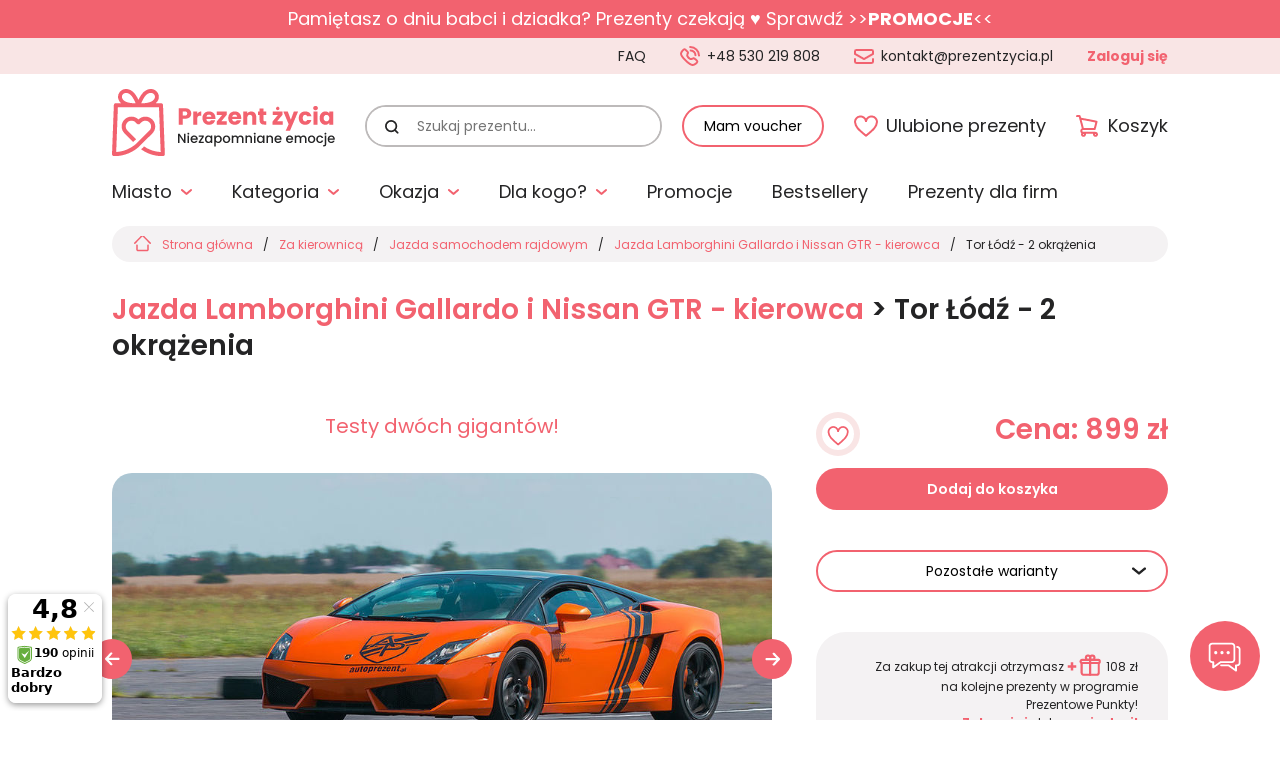

--- FILE ---
content_type: text/html; charset=utf-8
request_url: https://www.prezentzycia.pl/pl/o/jazda-lamborghini-gallardo-i-nissan-gtr-kierowca/tor-lodz-2-okrazenia
body_size: 24055
content:
<!DOCTYPE html>
<html lang="pl-PL">
<head>
    <meta http-equiv="Content-type" content="text/html; charset=utf-8" />
    <meta name="viewport" content="width=device-width, initial-scale=1.0" />
    <title>Jazda Lamborghini Gallardo i Nissan - kierowca > Łódź - 2 okrążenia - pomysł na prezent ? PrezentZycia.pl</title>
    <meta name="description" content="Przetestuj, który z nich bardziej pasuje do Twojego charakteru. Piękna bestia z unoszonymi do góry drzwiami, 520 KM i niecałymi 4 sekundami do setki? A może napakowany elektroniką japoński super samochód?Dzięki temu prezentowi, nie musisz..." />
    <meta name="keywords" content="Tor Łódź - 2 okrążenia" />
    <link rel="canonical" href="https://www.prezentzycia.pl/pl/o/jazda-lamborghini-gallardo-i-nissan-gtr-kierowca/tor-lodz-2-okrazenia">
    <link href="/favicon.ico" type="image/x-icon" rel="icon" />
    <link rel="preconnect" href="https://fonts.googleapis.com">
    <link rel="preconnect" href="https://fonts.gstatic.com" crossorigin>
    <link href="https://fonts.googleapis.com/css2?family=Poppins:ital,wght@0,100;0,200;0,300;0,400;0,500;0,600;0,700;0,800;0,900;1,100;1,200;1,300;1,400;1,500;1,600;1,700;1,800;1,900&display=swap" rel="stylesheet">
    <link rel="stylesheet" href="/css/chosen.css" type="text/css">
    <link rel="stylesheet" href="/css/jquery.fancybox.min.css" type="text/css">
    <link rel="stylesheet" href="/css/swiper-bundle.min.css">
    <link rel="stylesheet" href="/css/animate.min.css">
    <link rel="stylesheet" href="/css/global.css" type="text/css">
    <link rel="stylesheet" href="/css/produkt.css" type="text/css">
    <link rel="stylesheet" href="/css/jquery.rating.css" type="text/css">
    <script src="https://www.google.com/recaptcha/api.js?onload=onloadRecaptchaCallback&render=explicit" async="" defer=""></script>
    <script src="/js/js.js?v=5.999999999"></script>
    <script>
        $(function(){
           // cookiesBox('pl','1');
        });
    </script>

    <script>
        $(function () {



            var formID = "formKontaktu";
            $("#"+formID).validate({
                errorClass: "validate-error-txt",
                errorElement: "div",
                highlight: function (element, errorClass, validClass) {
                    $(element).removeClass(errorClass);
                    $(element).addClass("validate-input-error");
                },
                unhighlight: function (element, errorClass, validClass) {
                    $(element).removeClass("validate-input-error");
                },
                errorPlacement: function(error, element) {
                    if (element.attr("type") === "checkbox") {
                        error.insertBefore(element);
                    } else {
                        error.insertAfter(element);
                    }
                },
                rules: {
                    imie: {
                        required: true
                    },
                    email: {
                        required: true,
                        email: true
                    },
                    telefon: {
                        required: true
                    },
                    tresc: {
                        required: true
                    }
                },
                submitHandler: function () {

                    var isBlockUiVisible = $(".blockUI").is(":visible");
                    if(isBlockUiVisible == false) {
                        //$.blockUI({ message: "Proszę czekać - trwa wysyłanie...", css: { padding: "30px" } });
                        $.blockUI();
                    }

                    var elId = $("#"+formID+" .g-recaptcha").attr("id");
                    //console.log("elId = "+elId); //elId = formKontaktuReCaptcha
                    var recaptchaResponse = grecaptcha.getResponse(recaptchaWidgets[elId]);
                    //console.log(recaptchaResponse); //03AFcWeA7ym9QDxzIxNEpYY37AbXpXNWhu8gPjIebvH0qXg_G6O1GJtVzZvKtK...

                    if (recaptchaResponse)
                    {

                        $.ajax({
                            type: "POST",
                            cache: false,
                            url: "/ajax/formularzWyslij.php",
                            dataType: "json",
                            data: { dane: $("#"+formID).serialize() },
                            success: function (result) {
                                if(result["rezultat"] == "OK")
                                {
                                    $("#"+formID).html(result["rezultat_info"]);
                                }
                                else
                                {
                                    $("#"+formID+" .err").html(result["rezultat_info"]);
                                }
                                $.unblockUI();
                                return false;
                            }
                        });
                    }
                    else
                    {
                        grecaptcha.reset(recaptchaWidgets[elId]);
                        grecaptcha.execute(recaptchaWidgets[elId]);
                        //$.unblockUI();
                    }


                },
                messages: {
                    imie: {
                        required: "To pole jest wymagane."
                    },
                    email: {
                        required: "To pole jest wymagane.",
                        email: "Podaj poprawny adres e-mail."
                    },
                    telefon: {
                        required: "To pole jest wymagane."
                    },
                    tresc: {
                        required: "To pole jest wymagane."
                    }
                }
            });
        });
    </script>
    <!-- Bing -->
<script>
  (function(w,d,t,r,u)
  {
    var f,n,i;
    w[u]=w[u]||[],f=function()
    {
      var o={ti:"27036081"};
      o.q=w[u],w[u]=new UET(o),w[u].push("pageLoad")
    },
    n=d.createElement(t),n.src=r,n.async=1,n.onload=n.onreadystatechange=function()
    {
      var s=this.readyState;
      s&&s!=="loaded"&&s!=="complete"||(f(),n.onload=n.onreadystatechange=null)
    },
    i=d.getElementsByTagName(t)[0],i.parentNode.insertBefore(n,i)
  })
  (window,document,"script","//bat.bing.com/bat.js","uetq");
</script><script>

function onProductClick93() {

  if(typeof onGA4ProductClick93 === "function")
  {
    onGA4ProductClick93();
  }

  setTimeout(function() {document.location = "/pl/o/off-road";}, 1000);
  
}



function onProductClick222() {

  if(typeof onGA4ProductClick222 === "function")
  {
    onGA4ProductClick222();
  }

  setTimeout(function() {document.location = "/pl/o/jazda-bolidem-ktm-x-bow";}, 1000);
  
}



function onProductClick35() {

  if(typeof onGA4ProductClick35 === "function")
  {
    onGA4ProductClick35();
  }

  setTimeout(function() {document.location = "/pl/o/jazda-quadem";}, 1000);
  
}



function onProductClick236() {

  if(typeof onGA4ProductClick236 === "function")
  {
    onGA4ProductClick236();
  }

  setTimeout(function() {document.location = "/pl/o/jazda-subaru-impreza";}, 1000);
  
}



function onProductClick228() {

  if(typeof onGA4ProductClick228 === "function")
  {
    onGA4ProductClick228();
  }

  setTimeout(function() {document.location = "/pl/o/jazda-lamborghini-gallardo";}, 1000);
  
}



function onProductClick350() {

  if(typeof onGA4ProductClick350 === "function")
  {
    onGA4ProductClick350();
  }

  setTimeout(function() {document.location = "/pl/o/jazda-monster-truckiem";}, 1000);
  
}

</script><script>
        var ga4varga4function = function ga4function()
        {
            dataLayer.push({ ecommerce: null });
            dataLayer.push({
              event: "view_item_list",
              ecommerce: {
                item_list_id: "Podobne-prezenty",
                item_list_name: "Podobne prezenty",
                items: [
                {
       item_id: "93",
       item_name: "Off Road 4x4 - kierowca",
       item_category: "Prezent na walentynki dla niej",
       item_list_id: "Podobne-prezenty",
       item_list_name: "Podobne prezenty",
       price: "199.00",
       index: "0"
        }, {
       item_id: "222",
       item_name: "Jazda bolidem KTM XBOW - kierowca",
       item_category: "Jazda samochodem rajdowym",
       item_list_id: "Podobne-prezenty",
       item_list_name: "Podobne prezenty",
       price: "299.00",
       index: "1"
        }, {
       item_id: "35",
       item_name: "Jazda quadem",
       item_category: "Prezent na 18 urodziny",
       item_list_id: "Podobne-prezenty",
       item_list_name: "Podobne prezenty",
       price: "119.00",
       index: "2"
        }, {
       item_id: "236",
       item_name: "Jazda Subaru Impreza - kierowca",
       item_category: "Jazda samochodem rajdowym",
       item_list_id: "Podobne-prezenty",
       item_list_name: "Podobne prezenty",
       price: "249.00",
       index: "3"
        }, {
       item_id: "228",
       item_name: "Jazda Lamborghini Gallardo - kierowca",
       item_category: "Prezent na 18 urodziny",
       item_list_id: "Podobne-prezenty",
       item_list_name: "Podobne prezenty",
       price: "529.00",
       index: "4"
        }, {
       item_id: "350",
       item_name: "Jazda Monster-Truckiem",
       item_category: "Prezent na walentynki dla niego",
       item_list_id: "Podobne-prezenty",
       item_list_name: "Podobne prezenty",
       price: "199.00",
       index: "5"
        }
                 ]
              }
            });
            
        }

        if (window.gtmDidInit) {
            ga4varga4function.call();
        }else{
            arrGA4.push(ga4varga4function);
        }
        </script><script>
                function onGA4ProductClick93() {
                dataLayer.push({ ecommerce: null });
            dataLayer.push({
              event: "select_item",
              ecommerce: {
                item_list_id: "Podobne-prezenty",
                item_list_name: "Podobne prezenty",
                items: [
                {
       item_id: "93",
       item_name: "Off Road 4x4 - kierowca",
       item_category: "Prezent na walentynki dla niej",
       item_list_id: "Podobne-prezenty",
       item_list_name: "Podobne prezenty",
       price: "199.00",
       index: "0"
        }
                 ]
              }
            });
            
                }
                
                function onGA4ProductClick222() {
                dataLayer.push({ ecommerce: null });
            dataLayer.push({
              event: "select_item",
              ecommerce: {
                item_list_id: "Podobne-prezenty",
                item_list_name: "Podobne prezenty",
                items: [
                {
       item_id: "222",
       item_name: "Jazda bolidem KTM XBOW - kierowca",
       item_category: "Jazda samochodem rajdowym",
       item_list_id: "Podobne-prezenty",
       item_list_name: "Podobne prezenty",
       price: "299.00",
       index: "1"
        }
                 ]
              }
            });
            
                }
                
                function onGA4ProductClick35() {
                dataLayer.push({ ecommerce: null });
            dataLayer.push({
              event: "select_item",
              ecommerce: {
                item_list_id: "Podobne-prezenty",
                item_list_name: "Podobne prezenty",
                items: [
                {
       item_id: "35",
       item_name: "Jazda quadem",
       item_category: "Prezent na 18 urodziny",
       item_list_id: "Podobne-prezenty",
       item_list_name: "Podobne prezenty",
       price: "119.00",
       index: "2"
        }
                 ]
              }
            });
            
                }
                
                function onGA4ProductClick236() {
                dataLayer.push({ ecommerce: null });
            dataLayer.push({
              event: "select_item",
              ecommerce: {
                item_list_id: "Podobne-prezenty",
                item_list_name: "Podobne prezenty",
                items: [
                {
       item_id: "236",
       item_name: "Jazda Subaru Impreza - kierowca",
       item_category: "Jazda samochodem rajdowym",
       item_list_id: "Podobne-prezenty",
       item_list_name: "Podobne prezenty",
       price: "249.00",
       index: "3"
        }
                 ]
              }
            });
            
                }
                
                function onGA4ProductClick228() {
                dataLayer.push({ ecommerce: null });
            dataLayer.push({
              event: "select_item",
              ecommerce: {
                item_list_id: "Podobne-prezenty",
                item_list_name: "Podobne prezenty",
                items: [
                {
       item_id: "228",
       item_name: "Jazda Lamborghini Gallardo - kierowca",
       item_category: "Prezent na 18 urodziny",
       item_list_id: "Podobne-prezenty",
       item_list_name: "Podobne prezenty",
       price: "529.00",
       index: "4"
        }
                 ]
              }
            });
            
                }
                
                function onGA4ProductClick350() {
                dataLayer.push({ ecommerce: null });
            dataLayer.push({
              event: "select_item",
              ecommerce: {
                item_list_id: "Podobne-prezenty",
                item_list_name: "Podobne prezenty",
                items: [
                {
       item_id: "350",
       item_name: "Jazda Monster-Truckiem",
       item_category: "Prezent na walentynki dla niego",
       item_list_id: "Podobne-prezenty",
       item_list_name: "Podobne prezenty",
       price: "199.00",
       index: "5"
        }
                 ]
              }
            });
            
                }
                </script><script>
        var ga4varga4function = function ga4function()
        {
            dataLayer.push({ ecommerce: null });
                    dataLayer.push({
                      event: "view_item",
                      ecommerce: {
                        currency: "PLN",
                        value: "899.00",
                        items: [
                
        {
            item_id: "439",
            item_name: "Jazda Lamborghini Gallardo i Nissan GTR - kierowca",
            item_category: "Prezent na 18 urodziny",
            
            
            item_variant: "Tor Łódź - 2 okrążenia",
            price: "899.00",
            index: "0",
            
        }
                             ]
                          }
                        });
                
        }

        if (window.gtmDidInit) {
            ga4varga4function.call();
        }else{
            arrGA4.push(ga4varga4function);
        }
        </script><script>
                function ga4_add_to_cart()
                {
                
                    dataLayer.push({ ecommerce: null });
                    dataLayer.push({
                      event: "add_to_cart",
                      ecommerce: {
                        currency: "PLN",
                        value: "899.00",
                        items: [
                
        {
            item_id: "439",
            item_name: "Jazda Lamborghini Gallardo i Nissan GTR - kierowca",
            item_category: "Prezent na 18 urodziny",
            
            
            item_variant: "Tor Łódź - 2 okrążenia",
            price: "899.00",
            index: "0",
            
        }
                             ]
                          }
                        });
                
                }
                </script><!-- Facebook Pixel Code -->
<script>
  !function(f,b,e,v,n,t,s)
  {if(f.fbq)return;n=f.fbq=function(){n.callMethod?
  n.callMethod.apply(n,arguments):n.queue.push(arguments)};
  if(!f._fbq)f._fbq=n;n.push=n;n.loaded=!0;n.version='2.0';
  n.queue=[];t=b.createElement(e);t.async=!0;
  t.src=v;s=b.getElementsByTagName(e)[0];
  s.parentNode.insertBefore(t,s)}(window, document,'script',
  'https://connect.facebook.net/en_US/fbevents.js');
  fbq('init', '245106836091495');
  fbq('track', 'PageView');
</script>
<!-- End Facebook Pixel Code --><script>(function(w,d,s,i,dl){w._ceneo = w._ceneo || function () {
w._ceneo.e = w._ceneo.e || []; w._ceneo.e.push(arguments); };
w._ceneo.e = w._ceneo.e || [];dl=dl===undefined?"dataLayer":dl;
const f = d.getElementsByTagName(s)[0], j = d.createElement(s);
j.defer = true;
j.src = "https://ssl.ceneo.pl/ct/v5/script.js?accountGuid=" + i + "&t=" +
Date.now() + (dl ? "&dl=" + dl : ''); f.parentNode.insertBefore(j, f);
})(window, document, "script", "6e3797d5-0532-4b55-a96a-ffa523c6a235");</script><meta property="og:url" content="https://www.prezentzycia.pl/pl/o/jazda-lamborghini-gallardo-i-nissan-gtr-kierowca/tor-lodz-2-okrazenia" /><meta property="og:type" content="article" /><meta property="og:locale" content="pl_PL" /><meta property="og:title" content="Jazda Lamborghini Gallardo i Nissan GTR - kierowca - Tor Łódź - 2 okrążenia" /><meta property="og:description" content="Przetestuj, który z nich bardziej pasuje do Twojego charakteru. Piękna bestia z unoszonymi do góry drzwiami, 520 KM i niecałymi 4 sekundami do setki? A może napakowany elektroniką japoński super samochód?Dzięki temu prezentowi, nie musisz wybierać jednego samochodu, oba będą rywalizować o Twoje względy, a zakochasz się to pewne... w obu!" /><meta property="og:image" content="https://www.prezentzycia.pl/img/towarywarianty/1/2018_03/5906-1-3-1-1-2.jpg" /><meta name="twitter:title" content="Jazda Lamborghini Gallardo i Nissan GTR - kierowca - Tor Łódź - 2 okrążenia" /><meta name="twitter:description" content="Przetestuj, który z nich bardziej pasuje do Twojego charakteru. Piękna bestia z unoszonymi do góry drzwiami, 520 KM i niecałymi 4 sekundami do setki? A może napakowany elektroniką japoński super samochód?Dzięki temu prezentowi, nie musisz wybierać jednego samochodu, oba będą rywalizować o Twoje względy, a zakochasz się to pewne... w obu!" /><meta name="twitter:image" content="https://www.prezentzycia.pl/img/towarywarianty/2/2018_03/5906-1-3-1-1-2.jpg" /><meta name="twitter:image:alt" content="" />
</head>
<body class=" body-info-box-show ">

<div class="kl-info-box" style="
    color: #ffffff;
    background: #F2626F;">
<div class="wrapper">
<div class="kl-info"><span style="color:#FFFFFF">Pamiętasz o dniu babci i dziadka? Prezenty czekają ♥</span> <span style="color:#FFFFFF">Sprawdź</span><u><span style="color:#FFFFFF"> >></span><strong><a href="https://www.prezentzycia.pl/pl/promocje"><span style="color:#FFFFFF">PROMOCJE</span></a></strong><span style="color:#FFFFFF"><<</span></u></div>
</div>
</div>

<noscript><img height="1" width="1" style="display:none" alt="FB Pixel" src="https://www.facebook.com/tr?id=431120914329903&ev=PageView&noscript=1"></noscript>

<!-- Google Tag Manager (noscript) -->
<noscript><iframe src="https://www.googletagmanager.com/ns.html?id=GTM-MZ87MD" height="0" width="0" style="display:none;visibility:hidden"></iframe></noscript>
<!-- End Google Tag Manager (noscript) -->


<div class="buttons-content-1">
 
  <a href="https://www.facebook.com/PrezentZycia/" class="fb-btn-1" target="_blank" rel="nofollow"></a>
  <a href="https://www.ceneo.pl/sklepy/prezentzycia.pl-s15213#tab=reviews" class="ceneo-btn-1" target="_blank" rel="nofollow"></a>
 
</div>

<header>
    <div class="header-top">
        <div class="wrapper">
            <div class="header-top-left">
                <div>Voucher ważny <strong>ZAWSZE*</strong></div>
            </div>
            <div class="header-top-right">
                <div class="h-1">
                    <a href="/pl/faq">FAQ</a>
                </div>
                <div class="h-2">
                    <a href="tel:+48530219808" class="phone">+48 530 219 808</a>
                </div>
                <div class="h-3">
                    <a href="mailto:kontakt@prezentzycia.pl" class="mail">kontakt@prezentzycia.pl</a>
                </div>
                <div class="h-4">
    
        <a href="/pl/logowanie" class="log">Zaloguj się</a>

    </div>
            </div>
        </div>
    </div>
    <div class="header-center">
        <div class="wrapper">
            <div class="row-box">
                <div class="col-box logo-content">
                    <a href="/" class="logo"><img src="/img/logo.svg" alt="Prezent Życia - niezapomniane emocje"></a>
                </div>
                <div class="col-box search-content">
                    <div class="search-box">
                        <form action="/" method="post" id="searching">
                            <input type="hidden" name="m" value="szukaj">
                            <input type="hidden" name="l" value="pl">
                            <label class="sr-only">Szukaj prezentu:</label>
                            <button type="submit"></button>
                            <input type="text" name="fraza" id="fraza" placeholder="Szukaj prezentu..." class="ui-autocomplete-input" autocomplete="off">
                        </form>
                    </div>
                </div>
                <div class="col-box col-box-voucher">
    <a href="/pl/rezerwacja" class="btn-1">Mam voucher</a>
</div>
<div class="col-box col-box-favourite">
    <a href="/pl/ulubione" class="btn-favourite">Ulubione prezenty</a>
</div>
<div class="col-box col-box-basket">
            <a href="/pl/koszyk" class="btn-basket">Koszyk</a>
    </div>
            </div>
        </div>
    </div>
    <div class="header-bottom">
        <div class="wrapper">
            <div class="main-menu">
                <a href="" class="ss-close">Zamknij menu</a>
                <ul><li class="li-submenu-1 li-submenu-1-1 miasto"><a class="a01" href="/pl/szukaj">Miasto</a><div class="ss-submenu-box ss-submenu-box-1">    <div class="ss-row-box">        <div class="ss-col-left">            <div class="ss-menu ss-menu-1"><div class="ss-menu-link">
                                                <a href="/pl/s/prezent-warszawa">Warszawa</a>
                                                
                                            </div><div class="ss-menu-link">
                                                <a href="/pl/s/prezent-katowice">Katowice</a>
                                                
                                            </div><div class="ss-menu-link">
                                                <a href="/pl/s/prezent-krakow">Kraków</a>
                                                
                                            </div><div class="ss-menu-link">
                                                <a href="/pl/s/prezent-poznan">Poznań</a>
                                                
                                            </div><div class="ss-menu-link">
                                                <a href="/pl/s/prezent-trojmiasto">Trójmiasto</a>
                                                
                                            </div><div class="ss-menu-link">
                                                <a href="/pl/s/prezent-wroclaw">Wrocław</a>
                                                
                                            </div><div class="ss-menu-link">
                                                <a href="javascript:void(0);">&nbsp;</a>
                                            </div><div class="ss-menu-link">
                                                <a href="/pl/s/atrakcje-barcelona">BARCELONA</a>
                                                
                                            </div><div class="ss-menu-link">
                                                <a href="/pl/s/atrakcje-slowacja">SŁOWACJA</a>
                                                
                                            </div><div class="ss-menu-link">
                                                <a href="/pl/s/wakacje-slowenia">SŁOWENIA</a>
                                                
                                            </div></div></div>        <div class="ss-col-left">            <div class="ss-menu ss-menu-1"><div class="ss-menu-link">
                                                <a href="/pl/s/berlin">Berlin</a>
                                                
                                            </div><div class="ss-menu-link">
                                                <a href="/pl/s/prezent-bialystok">Białystok</a>
                                                
                                            </div><div class="ss-menu-link">
                                                <a href="/pl/s/prezent-bielsko-biala">Bielsko Biała</a>
                                                
                                            </div><div class="ss-menu-link">
                                                <a href="/pl/s/prezent-bydgoszcz">Bydgoszcz</a>
                                                
                                            </div><div class="ss-menu-link">
                                                <a href="/pl/s/prezent-czestochowa">Częstochowa</a>
                                                
                                            </div><div class="ss-menu-link">
                                                <a href="/pl/s/elblag">Elbląg</a>
                                                
                                            </div><div class="ss-menu-link">
                                                <a href="/pl/s/prezent-gliwice">Gliwice</a>
                                                
                                            </div><div class="ss-menu-link">
                                                <a href="/pl/k/jelenia-gora">Jelenia Góra</a>
                                                
                                            </div><div class="ss-menu-link">
                                                <a href="/pl/s/prezent-gorzow-wielkopolski">Gorzów Wielkopolski</a>
                                                
                                            </div><div class="ss-menu-link">
                                                <a href="/pl/s/prezent-kielce">Kielce</a>
                                                
                                            </div><div class="ss-menu-link">
                                                <a href="/pl/s/prezent-koszalin">Koszalin</a>
                                                
                                            </div><div class="ss-menu-link">
                                                <a href="/pl/s/prezent-kolobrzeg">Kołobrzeg</a>
                                                
                                            </div><div class="ss-menu-link">
                                                <a href="/pl/s/prezent-lublin">Lublin</a>
                                                
                                            </div><div class="ss-menu-link">
                                                <a href="/pl/s/prezent-krynica-zdroj">Krynica Zdrój</a>
                                                
                                            </div><div class="ss-menu-link">
                                                <a href="/pl/s/prezent-lodz">Łódź</a>
                                                
                                            </div><div class="ss-menu-link">
                                                <a href="/pl/s/prezent-leszno">Leszno</a>
                                                
                                            </div><div class="ss-menu-link">
                                                <a href="/pl/s/nowy-sacz">Nowy Sącz</a>
                                                
                                            </div></div></div>        <div class="ss-col-left">            <div class="ss-menu ss-menu-1"><div class="ss-menu-link">
                                                <a href="/pl/s/prezent-ostrow-wielkopolski">Ostrów Wielkopolski</a>
                                                
                                            </div><div class="ss-menu-link">
                                                <a href="/pl/s/prezent-pila">Piła</a>
                                                
                                            </div><div class="ss-menu-link">
                                                <a href="/pl/s/prezent-walbrzych">Wałbrzych</a>
                                                
                                            </div><div class="ss-menu-link">
                                                <a href="/pl/s/nowy-targ">Nowy Targ</a>
                                                
                                            </div><div class="ss-menu-link">
                                                <a href="/pl/s/prezent-olsztyn">Olsztyn</a>
                                                
                                            </div><div class="ss-menu-link">
                                                <a href="/pl/s/prezent-opole">Opole</a>
                                                
                                            </div><div class="ss-menu-link">
                                                <a href="/pl/s/polwysep-helski">Półwysep Helski</a>
                                                
                                            </div><div class="ss-menu-link">
                                                <a href="/pl/s/radom">Radom</a>
                                                
                                            </div><div class="ss-menu-link">
                                                <a href="/pl/s/prezent-rybnik">Rybnik</a>
                                                
                                            </div><div class="ss-menu-link">
                                                <a href="/pl/s/prezent-rzeszow">Rzeszów</a>
                                                
                                            </div><div class="ss-menu-link">
                                                <a href="/pl/s/prezent-siedlce">Siedlce</a>
                                                
                                            </div><div class="ss-menu-link">
                                                <a href="/pl/s/prezent-sosnowiec">Sosnowiec</a>
                                                
                                            </div><div class="ss-menu-link">
                                                <a href="/pl/s/prezent-szczecin">Szczecin</a>
                                                
                                            </div><div class="ss-menu-link">
                                                <a href="/pl/s/prezent-torun">Toruń</a>
                                                
                                            </div><div class="ss-menu-link">
                                                <a href="/pl/s/wisla">Wisła</a>
                                                
                                            </div><div class="ss-menu-link">
                                                <a href="/pl/s/zakopane">Zakopane</a>
                                                
                                            </div><div class="ss-menu-link">
                                                <a href="/pl/s/zielona-gora">Zielona Góra</a>
                                                
                                            </div></div></div></div></div></li><li class="li-submenu-1"><a class="a02" href="#">Kategoria</a><div class="ss-submenu-box"><div class="ss-row-box"><div class="ss-col-left"><div class="ss-menu"><div class="ss-menu-link ss-menu-href"><a href="/pl/szukaj" class="1">Wszystkie kategorie</a></div><div class="ss-menu-link"><a href="/pl/k/za-kierownica" class="2">Za kierownicą</a></div><div class="ss-menu-link"><a href="/pl/k/dla-aktywnych" class="3">Dla aktywnych</a></div><div class="ss-menu-link"><a href="/pl/k/w-powietrzu" class="4">W powietrzu</a></div><div class="ss-menu-link ss-menu-href"><a href="/pl/k/ekstremalne-prezenty" class="5">Ekstremalne prezenty</a></div><div class="ss-menu-link"><a href="/pl/k/wiatr-i-woda" class="6">Wiatr i woda</a></div><div class="ss-menu-link ss-menu-href"><a href="/pl/k/dla-dzieci" class="7">Dla dzieci</a></div><div class="ss-menu-link"><a href="/pl/k/pakiety" class="8">Pakiety Prezentowe</a></div><div class="ss-menu-link"><a href="/pl/k/relaks-i-uroda" class="9">Relaks i uroda</a></div><div class="ss-menu-link"><a href="/pl/k/kreatywne" class="10">Kreatywne</a></div></div></div><div class="ss-col-right"><div class="ss-cont-boxes"><div class="ss-cont-box ss-cont-2">
                                                <div class="ss-main-link"><a href="/pl/k/za-kierownica">Za kierownicą</a></div>
                                                
                                                
                <div class="ss-boxes-1 ss-boxes-1-wszystkie">
                    <div class="ss-row-box-1">
                        <div class="ss-col-box-1 " style="width: 100%;">
                            <div class="ss-box-1" style="padding: 5px 0px 0px 0px;display: flex;align-items: center;">
                                    <a class="ss-box-1-link-wszystkie" href="/pl/k/za-kierownica">
                                        <div class="ss-image" style="height: 54px">
                                            <img src="/img/icons/50fff.svg" style="width: 80px;height: 48px;">
                                        </div>
                                        <div class="ss-main-link-wszystkie" style="padding: 0px;display: block;">
                                                <a href="/pl/k/za-kierownica" style="background: unset; padding-left: 0px;font-weight:500;">Wszystkie: Za&nbsp;kierownicą</a>
                                        </div>
                                    </a>
                            </div>
                        </div>
                    </div>
                </div>            
            
                                                
                                                <div class="ss-boxes-1">
                                                    <div class="ss-row-box-1"><div class="ss-col-box-1 ">
                                                            <div class="ss-box-1">
                                                                <a href="/pl/k/ciezarowe">
                                                                    <div class="ss-image"><img src="/img/bx_loader.gif" class="lazy" data-src="/img/kategorie/2/2016_12/11183.jpg" alt="Ciężarowe" style="width: 80px;"></div>
                                                                    <div class="ss-txt">Ciężarowe</div>
                                                                </a>
                                                            </div>
                                                        </div><div class="ss-col-box-1 ">
                                                            <div class="ss-box-1">
                                                                <a href="/pl/k/doskonalenie-jazdy">
                                                                    <div class="ss-image"><img src="/img/bx_loader.gif" class="lazy" data-src="/img/kategorie/2/2016_12/11184.jpg" alt="Doskonalenie jazdy" style="width: 80px;"></div>
                                                                    <div class="ss-txt">Doskonalenie jazdy</div>
                                                                </a>
                                                            </div>
                                                        </div><div class="ss-col-box-1 ">
                                                            <div class="ss-box-1">
                                                                <a href="/pl/k/gokarty">
                                                                    <div class="ss-image"><img src="/img/bx_loader.gif" class="lazy" data-src="/img/kategorie/2/2016_12/11185.jpg" alt="Gokarty" style="width: 80px;"></div>
                                                                    <div class="ss-txt">Gokarty</div>
                                                                </a>
                                                            </div>
                                                        </div><div class="ss-col-box-1 ">
                                                            <div class="ss-box-1">
                                                                <a href="/pl/k/jazda-samochodem-rajdowym">
                                                                    <div class="ss-image"><img src="/img/bx_loader.gif" class="lazy" data-src="/img/kategorie/2/2016_12/11186.jpg" alt="Jazda samochodem rajdowym" style="width: 80px;"></div>
                                                                    <div class="ss-txt">Jazda samochodem rajdowym</div>
                                                                </a>
                                                            </div>
                                                        </div><div class="ss-col-box-1 ">
                                                            <div class="ss-box-1">
                                                                <a href="/pl/k/maszyny-budowlane">
                                                                    <div class="ss-image"><img src="/img/bx_loader.gif" class="lazy" data-src="/img/kategorie/2/2016_12/11187.jpg" alt="Maszyny budowlane" style="width: 80px;"></div>
                                                                    <div class="ss-txt">Maszyny budowlane</div>
                                                                </a>
                                                            </div>
                                                        </div><div class="ss-col-box-1 ">
                                                            <div class="ss-box-1">
                                                                <a href="/pl/k/motocykle">
                                                                    <div class="ss-image"><img src="/img/bx_loader.gif" class="lazy" data-src="/img/kategorie/2/2016_12/11188.jpg" alt="Motocykle" style="width: 80px;"></div>
                                                                    <div class="ss-txt">Motocykle</div>
                                                                </a>
                                                            </div>
                                                        </div><div class="ss-col-box-1 ">
                                                            <div class="ss-box-1">
                                                                <a href="/pl/k/off-road">
                                                                    <div class="ss-image"><img src="/img/bx_loader.gif" class="lazy" data-src="/img/kategorie/2/2016_12/11189.jpg" alt="Off Road" style="width: 80px;"></div>
                                                                    <div class="ss-txt">Off Road</div>
                                                                </a>
                                                            </div>
                                                        </div><div class="ss-col-box-1 ">
                                                            <div class="ss-box-1">
                                                                <a href="/pl/k/osobliwe">
                                                                    <div class="ss-image"><img src="/img/bx_loader.gif" class="lazy" data-src="/img/kategorie/2/2016_12/11190.jpg" alt="Osobliwe" style="width: 80px;"></div>
                                                                    <div class="ss-txt">Osobliwe</div>
                                                                </a>
                                                            </div>
                                                        </div><div class="ss-col-box-1 ">
                                                            <div class="ss-box-1">
                                                                <a href="/pl/k/pojazdy-militarne">
                                                                    <div class="ss-image"><img src="/img/bx_loader.gif" class="lazy" data-src="/img/kategorie/2/2016_12/11191.jpg" alt="Pojazdy militarne" style="width: 80px;"></div>
                                                                    <div class="ss-txt">Pojazdy militarne</div>
                                                                </a>
                                                            </div>
                                                        </div><div class="ss-col-box-1 ">
                                                            <div class="ss-box-1">
                                                                <a href="/pl/k/quady-i-buggy">
                                                                    <div class="ss-image"><img src="/img/bx_loader.gif" class="lazy" data-src="/img/kategorie/2/2016_12/11192.jpg" alt="Quady i buggy" style="width: 80px;"></div>
                                                                    <div class="ss-txt">Quady i buggy</div>
                                                                </a>
                                                            </div>
                                                        </div><div class="ss-col-box-1 ">
                                                            <div class="ss-box-1">
                                                                <a href="/pl/k/szkola-jazdy-rajdowej">
                                                                    <div class="ss-image"><img src="/img/bx_loader.gif" class="lazy" data-src="/img/kategorie/2/2016_12/11193.jpg" alt="Szkoła jazdy rajdowej" style="width: 80px;"></div>
                                                                    <div class="ss-txt">Szkoła jazdy rajdowej</div>
                                                                </a>
                                                            </div>
                                                        </div></div></div></div><div class="ss-cont-box ss-cont-3">
                                                <div class="ss-main-link"><a href="/pl/k/dla-aktywnych">Dla aktywnych</a></div>
                                                
                                                
                <div class="ss-boxes-1 ss-boxes-1-wszystkie">
                    <div class="ss-row-box-1">
                        <div class="ss-col-box-1 " style="width: 100%;">
                            <div class="ss-box-1" style="padding: 5px 0px 0px 0px;display: flex;align-items: center;">
                                    <a class="ss-box-1-link-wszystkie" href="/pl/k/dla-aktywnych">
                                        <div class="ss-image" style="height: 54px">
                                            <img src="/img/icons/50fff.svg" style="width: 80px;height: 48px;">
                                        </div>
                                        <div class="ss-main-link-wszystkie" style="padding: 0px;display: block;">
                                                <a href="/pl/k/dla-aktywnych" style="background: unset; padding-left: 0px;font-weight:500;">Wszystkie: Dla&nbsp;aktywnych</a>
                                        </div>
                                    </a>
                            </div>
                        </div>
                    </div>
                </div>            
            
                                                
                                                <div class="ss-boxes-1">
                                                    <div class="ss-row-box-1"><div class="ss-col-box-1 ">
                                                            <div class="ss-box-1">
                                                                <a href="/pl/k/golf">
                                                                    <div class="ss-image"><img src="/img/bx_loader.gif" class="lazy" data-src="/img/kategorie/2/2016_12/11171.jpg" alt="Golf" style="width: 80px;"></div>
                                                                    <div class="ss-txt">Golf</div>
                                                                </a>
                                                            </div>
                                                        </div><div class="ss-col-box-1 ">
                                                            <div class="ss-box-1">
                                                                <a href="/pl/k/jazda-konna">
                                                                    <div class="ss-image"><img src="/img/bx_loader.gif" class="lazy" data-src="/img/icons/50.svg" alt="Jazda konna" style="width: 80px; height: 54px;"></div>
                                                                    <div class="ss-txt">Jazda konna</div>
                                                                </a>
                                                            </div>
                                                        </div><div class="ss-col-box-1 ">
                                                            <div class="ss-box-1">
                                                                <a href="/pl/k/obozy-kondycyjne">
                                                                    <div class="ss-image"><img src="/img/bx_loader.gif" class="lazy" data-src="/img/kategorie/2/2016_12/11172.jpg" alt="Obozy kondycyjne i obozy przetrwania" style="width: 80px;"></div>
                                                                    <div class="ss-txt">Obozy kondycyjne i obozy przetrwania</div>
                                                                </a>
                                                            </div>
                                                        </div><div class="ss-col-box-1 ">
                                                            <div class="ss-box-1">
                                                                <a href="/pl/k/paintball">
                                                                    <div class="ss-image"><img src="/img/bx_loader.gif" class="lazy" data-src="/img/kategorie/2/2016_12/11173.jpg" alt="Paintball" style="width: 80px;"></div>
                                                                    <div class="ss-txt">Paintball</div>
                                                                </a>
                                                            </div>
                                                        </div><div class="ss-col-box-1 ">
                                                            <div class="ss-box-1">
                                                                <a href="/pl/k/przygoda">
                                                                    <div class="ss-image"><img src="/img/bx_loader.gif" class="lazy" data-src="/img/kategorie/2/2016_12/11174.jpg" alt="Przygoda" style="width: 80px;"></div>
                                                                    <div class="ss-txt">Przygoda</div>
                                                                </a>
                                                            </div>
                                                        </div><div class="ss-col-box-1 ">
                                                            <div class="ss-box-1">
                                                                <a href="/pl/k/strzelanie-i-lucznictwo">
                                                                    <div class="ss-image"><img src="/img/bx_loader.gif" class="lazy" data-src="/img/kategorie/2/2016_12/11175.jpg" alt="Strzelanie i łucznictwo" style="width: 80px;"></div>
                                                                    <div class="ss-txt">Strzelanie i łucznictwo</div>
                                                                </a>
                                                            </div>
                                                        </div><div class="ss-col-box-1 ">
                                                            <div class="ss-box-1">
                                                                <a href="/pl/k/wspinaczka">
                                                                    <div class="ss-image"><img src="/img/bx_loader.gif" class="lazy" data-src="/img/kategorie/2/2016_12/11177.jpg" alt="Wspinaczka" style="width: 80px;"></div>
                                                                    <div class="ss-txt">Wspinaczka</div>
                                                                </a>
                                                            </div>
                                                        </div><div class="ss-col-box-1 ">
                                                            <div class="ss-box-1">
                                                                <a href="/pl/k/wycieczki-z-przewodnikiem">
                                                                    <div class="ss-image"><img src="/img/bx_loader.gif" class="lazy" data-src="/img/kategorie/2/2016_12/11178.jpg" alt="Wycieczki z przewodnikiem" style="width: 80px;"></div>
                                                                    <div class="ss-txt">Wycieczki z przewodnikiem</div>
                                                                </a>
                                                            </div>
                                                        </div></div></div></div><div class="ss-cont-box ss-cont-4">
                                                <div class="ss-main-link"><a href="/pl/k/w-powietrzu">W powietrzu</a></div>
                                                
                                                
                <div class="ss-boxes-1 ss-boxes-1-wszystkie">
                    <div class="ss-row-box-1">
                        <div class="ss-col-box-1 " style="width: 100%;">
                            <div class="ss-box-1" style="padding: 5px 0px 0px 0px;display: flex;align-items: center;">
                                    <a class="ss-box-1-link-wszystkie" href="/pl/k/w-powietrzu">
                                        <div class="ss-image" style="height: 54px">
                                            <img src="/img/icons/50fff.svg" style="width: 80px;height: 48px;">
                                        </div>
                                        <div class="ss-main-link-wszystkie" style="padding: 0px;display: block;">
                                                <a href="/pl/k/w-powietrzu" style="background: unset; padding-left: 0px;font-weight:500;">Wszystkie: W&nbsp;powietrzu</a>
                                        </div>
                                    </a>
                            </div>
                        </div>
                    </div>
                </div>            
            
                                                
                                                <div class="ss-boxes-1">
                                                    <div class="ss-row-box-1"><div class="ss-col-box-1 ">
                                                            <div class="ss-box-1">
                                                                <a href="/pl/k/bungee-i-skoki-z-wysokosci">
                                                                    <div class="ss-image"><img src="/img/bx_loader.gif" class="lazy" data-src="/img/kategorie/2/2016_12/11179.jpg" alt="Bungee i skoki z wysokości" style="width: 80px;"></div>
                                                                    <div class="ss-txt">Bungee i skoki z wysokości</div>
                                                                </a>
                                                            </div>
                                                        </div><div class="ss-col-box-1 ">
                                                            <div class="ss-box-1">
                                                                <a href="/pl/k/loty-awionetka">
                                                                    <div class="ss-image"><img src="/img/bx_loader.gif" class="lazy" data-src="/img/kategorie/2/2016_12/11181.jpg" alt="Loty awionetką" style="width: 80px;"></div>
                                                                    <div class="ss-txt">Loty awionetką</div>
                                                                </a>
                                                            </div>
                                                        </div><div class="ss-col-box-1 ">
                                                            <div class="ss-box-1">
                                                                <a href="/pl/k/loty-balonowe">
                                                                    <div class="ss-image"><img src="/img/bx_loader.gif" class="lazy" data-src="/img/kategorie/2/2016_12/11180.jpg" alt="Loty balonem" style="width: 80px;"></div>
                                                                    <div class="ss-txt">Loty balonem</div>
                                                                </a>
                                                            </div>
                                                        </div><div class="ss-col-box-1 ">
                                                            <div class="ss-box-1">
                                                                <a href="/pl/k/loty-helikopterem-i-wiatrakowcem">
                                                                    <div class="ss-image"><img src="/img/bx_loader.gif" class="lazy" data-src="/img/kategorie/2/2024_02/29726.jpg" alt="Loty helikopterem i wiatrakowcem" style="width: 80px;"></div>
                                                                    <div class="ss-txt">Loty helikopterem i wiatrakowcem</div>
                                                                </a>
                                                            </div>
                                                        </div><div class="ss-col-box-1 ">
                                                            <div class="ss-box-1">
                                                                <a href="/pl/k/loty-szybowcem-i-motoszybowcem">
                                                                    <div class="ss-image"><img src="/img/bx_loader.gif" class="lazy" data-src="/img/kategorie/2/2024_02/29725.jpg" alt="Loty szybowcem i motoszybowcem" style="width: 80px;"></div>
                                                                    <div class="ss-txt">Loty szybowcem i motoszybowcem</div>
                                                                </a>
                                                            </div>
                                                        </div><div class="ss-col-box-1 ">
                                                            <div class="ss-box-1">
                                                                <a href="/pl/k/paralotnie-i-motolotnie">
                                                                    <div class="ss-image"><img src="/img/bx_loader.gif" class="lazy" data-src="/img/kategorie/2/2016_12/11167.jpg" alt="Paralotnie i motolotnie" style="width: 80px;"></div>
                                                                    <div class="ss-txt">Paralotnie i motolotnie</div>
                                                                </a>
                                                            </div>
                                                        </div><div class="ss-col-box-1 ">
                                                            <div class="ss-box-1">
                                                                <a href="/pl/k/skoki-spadochronowe">
                                                                    <div class="ss-image"><img src="/img/bx_loader.gif" class="lazy" data-src="/img/kategorie/2/2016_12/11182.jpg" alt="Skoki spadochronowe" style="width: 80px;"></div>
                                                                    <div class="ss-txt">Skoki spadochronowe</div>
                                                                </a>
                                                            </div>
                                                        </div></div></div></div><div class="ss-cont-box ss-cont-6">
                                                <div class="ss-main-link"><a href="/pl/k/wiatr-i-woda">Wiatr i woda</a></div>
                                                
                                                
                <div class="ss-boxes-1 ss-boxes-1-wszystkie">
                    <div class="ss-row-box-1">
                        <div class="ss-col-box-1 " style="width: 100%;">
                            <div class="ss-box-1" style="padding: 5px 0px 0px 0px;display: flex;align-items: center;">
                                    <a class="ss-box-1-link-wszystkie" href="/pl/k/wiatr-i-woda">
                                        <div class="ss-image" style="height: 54px">
                                            <img src="/img/icons/50fff.svg" style="width: 80px;height: 48px;">
                                        </div>
                                        <div class="ss-main-link-wszystkie" style="padding: 0px;display: block;">
                                                <a href="/pl/k/wiatr-i-woda" style="background: unset; padding-left: 0px;font-weight:500;">Wszystkie: Wiatr&nbsp;i&nbsp;woda</a>
                                        </div>
                                    </a>
                            </div>
                        </div>
                    </div>
                </div>            
            
                                                
                                                <div class="ss-boxes-1">
                                                    <div class="ss-row-box-1"><div class="ss-col-box-1 ">
                                                            <div class="ss-box-1">
                                                                <a href="/pl/k/nurkowanie">
                                                                    <div class="ss-image"><img src="/img/bx_loader.gif" class="lazy" data-src="/img/kategorie/2/2016_12/11166.jpg" alt="Nurkowanie" style="width: 80px;"></div>
                                                                    <div class="ss-txt">Nurkowanie</div>
                                                                </a>
                                                            </div>
                                                        </div><div class="ss-col-box-1 ">
                                                            <div class="ss-box-1">
                                                                <a href="/pl/k/rafting">
                                                                    <div class="ss-image"><img src="/img/bx_loader.gif" class="lazy" data-src="/img/kategorie/2/2016_12/11168.jpg" alt="Rafting" style="width: 80px;"></div>
                                                                    <div class="ss-txt">Rafting</div>
                                                                </a>
                                                            </div>
                                                        </div><div class="ss-col-box-1 ">
                                                            <div class="ss-box-1">
                                                                <a href="/pl/k/skutery-wodne-i-flyboard">
                                                                    <div class="ss-image"><img src="/img/bx_loader.gif" class="lazy" data-src="/img/kategorie/2/2016_12/11169.jpg" alt="Skutery wodne i flyboard" style="width: 80px;"></div>
                                                                    <div class="ss-txt">Skutery wodne i flyboard</div>
                                                                </a>
                                                            </div>
                                                        </div><div class="ss-col-box-1 ">
                                                            <div class="ss-box-1">
                                                                <a href="/pl/k/windsurfing-i-kitesurfing">
                                                                    <div class="ss-image"><img src="/img/bx_loader.gif" class="lazy" data-src="/img/kategorie/2/2016_12/11170.jpg" alt="Windsurfing, kitesurfing i jetsurfing" style="width: 80px;"></div>
                                                                    <div class="ss-txt">Windsurfing, kitesurfing i jetsurfing</div>
                                                                </a>
                                                            </div>
                                                        </div></div></div></div><div class="ss-cont-box ss-cont-8">
                                                <div class="ss-main-link"><a href="/pl/k/pakiety">Pakiety Prezentowe</a></div>
                                                
                                                
                <div class="ss-boxes-1 ss-boxes-1-wszystkie">
                    <div class="ss-row-box-1">
                        <div class="ss-col-box-1 " style="width: 100%;">
                            <div class="ss-box-1" style="padding: 5px 0px 0px 0px;display: flex;align-items: center;">
                                    <a class="ss-box-1-link-wszystkie" href="/pl/k/pakiety">
                                        <div class="ss-image" style="height: 54px">
                                            <img src="/img/icons/50fff.svg" style="width: 80px;height: 48px;">
                                        </div>
                                        <div class="ss-main-link-wszystkie" style="padding: 0px;display: block;">
                                                <a href="/pl/k/pakiety" style="background: unset; padding-left: 0px;font-weight:500;">Wszystkie: Pakiety&nbsp;Prezentowe</a>
                                        </div>
                                    </a>
                            </div>
                        </div>
                    </div>
                </div>            
            
                                                
                                                <div class="ss-boxes-1">
                                                    <div class="ss-row-box-1"><div class="ss-col-box-1 ss-col-box-1-50procent">
                                                            <div class="ss-box-1">
                                                                <a href="/pl/k/pakiety-dla-niezdecydowanych">
                                                                    <div class="ss-image"><img src="/img/bx_loader.gif" class="lazy" data-src="/img/kategorie/2/2016_12/11208.jpg" alt="Pakiety dla niezdecydowanych" style="width: 80px;"></div>
                                                                    <div class="ss-txt">Pakiety dla niezdecydowanych</div>
                                                                </a>
                                                            </div>
                                                        </div><div class="ss-col-box-1 ss-col-box-1-50procent">
                                                            <div class="ss-box-1">
                                                                <a href="/pl/k/zestawy-prezentowe">
                                                                    <div class="ss-image"><img src="/img/bx_loader.gif" class="lazy" data-src="/img/kategorie/2/2016_12/11209.jpg" alt="Zestawy Prezentowe" style="width: 80px;"></div>
                                                                    <div class="ss-txt">Zestawy Prezentowe</div>
                                                                </a>
                                                            </div>
                                                        </div></div></div></div><div class="ss-cont-box ss-cont-9">
                                                <div class="ss-main-link"><a href="/pl/k/relaks-i-uroda">Relaks i uroda</a></div>
                                                
                                                
                <div class="ss-boxes-1 ss-boxes-1-wszystkie">
                    <div class="ss-row-box-1">
                        <div class="ss-col-box-1 " style="width: 100%;">
                            <div class="ss-box-1" style="padding: 5px 0px 0px 0px;display: flex;align-items: center;">
                                    <a class="ss-box-1-link-wszystkie" href="/pl/k/relaks-i-uroda">
                                        <div class="ss-image" style="height: 54px">
                                            <img src="/img/icons/50fff.svg" style="width: 80px;height: 48px;">
                                        </div>
                                        <div class="ss-main-link-wszystkie" style="padding: 0px;display: block;">
                                                <a href="/pl/k/relaks-i-uroda" style="background: unset; padding-left: 0px;font-weight:500;">Wszystkie: Relaks&nbsp;i&nbsp;uroda</a>
                                        </div>
                                    </a>
                            </div>
                        </div>
                    </div>
                </div>            
            
                                                
                                                <div class="ss-boxes-1">
                                                    <div class="ss-row-box-1"><div class="ss-col-box-1 ">
                                                            <div class="ss-box-1">
                                                                <a href="/pl/k/degustacje">
                                                                    <div class="ss-image"><img src="/img/bx_loader.gif" class="lazy" data-src="/img/kategorie/2/2016_12/11194.jpg" alt="Degustacje" style="width: 80px;"></div>
                                                                    <div class="ss-txt">Degustacje</div>
                                                                </a>
                                                            </div>
                                                        </div><div class="ss-col-box-1 ">
                                                            <div class="ss-box-1">
                                                                <a href="/pl/k/dla-pupila">
                                                                    <div class="ss-image"><img src="/img/bx_loader.gif" class="lazy" data-src="/img/kategorie/2/2016_12/11195.jpg" alt="Dla pupila" style="width: 80px;"></div>
                                                                    <div class="ss-txt">Dla pupila</div>
                                                                </a>
                                                            </div>
                                                        </div><div class="ss-col-box-1 ">
                                                            <div class="ss-box-1">
                                                                <a href="/pl/k/fitness">
                                                                    <div class="ss-image"><img src="/img/bx_loader.gif" class="lazy" data-src="/img/kategorie/2/2016_12/11196.jpg" alt="Fitness i siłownia" style="width: 80px;"></div>
                                                                    <div class="ss-txt">Fitness i siłownia</div>
                                                                </a>
                                                            </div>
                                                        </div><div class="ss-col-box-1 ">
                                                            <div class="ss-box-1">
                                                                <a href="/pl/k/kolacje-i-wieczory-we-dwoje">
                                                                    <div class="ss-image"><img src="/img/bx_loader.gif" class="lazy" data-src="/img/kategorie/2/2016_12/11197.jpg" alt="Kolacje i wieczory we dwoje" style="width: 80px;"></div>
                                                                    <div class="ss-txt">Kolacje i wieczory we dwoje</div>
                                                                </a>
                                                            </div>
                                                        </div><div class="ss-col-box-1 ">
                                                            <div class="ss-box-1">
                                                                <a href="/pl/k/masaze-i-zabiegi-kosmetyczne">
                                                                    <div class="ss-image"><img src="/img/bx_loader.gif" class="lazy" data-src="/img/kategorie/2/2016_12/11198.jpg" alt="Masaże" style="width: 80px;"></div>
                                                                    <div class="ss-txt">Masaże</div>
                                                                </a>
                                                            </div>
                                                        </div><div class="ss-col-box-1 ">
                                                            <div class="ss-box-1">
                                                                <a href="/pl/k/pobyty-weekendowe">
                                                                    <div class="ss-image"><img src="/img/bx_loader.gif" class="lazy" data-src="/img/kategorie/2/2016_12/11199.jpg" alt="Pobyty weekendowe" style="width: 80px;"></div>
                                                                    <div class="ss-txt">Pobyty weekendowe</div>
                                                                </a>
                                                            </div>
                                                        </div><div class="ss-col-box-1 ">
                                                            <div class="ss-box-1">
                                                                <a href="/pl/k/seanse-relaksacyjne">
                                                                    <div class="ss-image"><img src="/img/bx_loader.gif" class="lazy" data-src="/img/kategorie/2/2016_12/11200.jpg" alt="Seanse relaksacyjne" style="width: 80px;"></div>
                                                                    <div class="ss-txt">Seanse relaksacyjne</div>
                                                                </a>
                                                            </div>
                                                        </div><div class="ss-col-box-1 ">
                                                            <div class="ss-box-1">
                                                                <a href="/pl/k/szkolenia-kosmetyczne">
                                                                    <div class="ss-image"><img src="/img/bx_loader.gif" class="lazy" data-src="/img/kategorie/2/2016_12/11201.jpg" alt="Szkolenia kosmetyczne" style="width: 80px;"></div>
                                                                    <div class="ss-txt">Szkolenia kosmetyczne</div>
                                                                </a>
                                                            </div>
                                                        </div><div class="ss-col-box-1 ">
                                                            <div class="ss-box-1">
                                                                <a href="/pl/k/zabiegi-kosmetyczne">
                                                                    <div class="ss-image"><img src="/img/bx_loader.gif" class="lazy" data-src="/img/kategorie/2/2016_12/11202.jpg" alt="Zabiegi kosmetyczne" style="width: 80px;"></div>
                                                                    <div class="ss-txt">Zabiegi kosmetyczne</div>
                                                                </a>
                                                            </div>
                                                        </div></div></div></div><div class="ss-cont-box ss-cont-10">
                                                <div class="ss-main-link"><a href="/pl/k/kreatywne">Kreatywne</a></div>
                                                
                                                
                <div class="ss-boxes-1 ss-boxes-1-wszystkie">
                    <div class="ss-row-box-1">
                        <div class="ss-col-box-1 " style="width: 100%;">
                            <div class="ss-box-1" style="padding: 5px 0px 0px 0px;display: flex;align-items: center;">
                                    <a class="ss-box-1-link-wszystkie" href="/pl/k/kreatywne">
                                        <div class="ss-image" style="height: 54px">
                                            <img src="/img/icons/50fff.svg" style="width: 80px;height: 48px;">
                                        </div>
                                        <div class="ss-main-link-wszystkie" style="padding: 0px;display: block;">
                                                <a href="/pl/k/kreatywne" style="background: unset; padding-left: 0px;font-weight:500;">Wszystkie: Kreatywne</a>
                                        </div>
                                    </a>
                            </div>
                        </div>
                    </div>
                </div>            
            
                                                
                                                <div class="ss-boxes-1">
                                                    <div class="ss-row-box-1"><div class="ss-col-box-1 ">
                                                            <div class="ss-box-1">
                                                                <a href="/pl/k/degustacje-i-kursy">
                                                                    <div class="ss-image"><img src="/img/bx_loader.gif" class="lazy" data-src="/img/kategorie/2/2016_12/11210.jpg" alt="Degustacje i kursy" style="width: 80px;"></div>
                                                                    <div class="ss-txt">Degustacje i kursy</div>
                                                                </a>
                                                            </div>
                                                        </div><div class="ss-col-box-1 ">
                                                            <div class="ss-box-1">
                                                                <a href="/pl/k/nauka-gry-na-instrumentach">
                                                                    <div class="ss-image"><img src="/img/bx_loader.gif" class="lazy" data-src="/img/icons/50.svg" alt="Nauka gry na instrumentach" style="width: 80px; height: 54px;"></div>
                                                                    <div class="ss-txt">Nauka gry na instrumentach</div>
                                                                </a>
                                                            </div>
                                                        </div><div class="ss-col-box-1 ">
                                                            <div class="ss-box-1">
                                                                <a href="/pl/k/samodoskonalenie">
                                                                    <div class="ss-image"><img src="/img/bx_loader.gif" class="lazy" data-src="/img/kategorie/2/2016_12/11212.jpg" alt="Samodoskonalenie" style="width: 80px;"></div>
                                                                    <div class="ss-txt">Samodoskonalenie</div>
                                                                </a>
                                                            </div>
                                                        </div><div class="ss-col-box-1 ">
                                                            <div class="ss-box-1">
                                                                <a href="/pl/k/sesje-fotograficzne">
                                                                    <div class="ss-image"><img src="/img/bx_loader.gif" class="lazy" data-src="/img/kategorie/2/2016_12/11213.jpg" alt="Sesje fotograficzne" style="width: 80px;"></div>
                                                                    <div class="ss-txt">Sesje fotograficzne</div>
                                                                </a>
                                                            </div>
                                                        </div><div class="ss-col-box-1 ">
                                                            <div class="ss-box-1">
                                                                <a href="/pl/k/szkolenia-gastronomiczne">
                                                                    <div class="ss-image"><img src="/img/bx_loader.gif" class="lazy" data-src="/img/kategorie/2/2016_12/11214.jpg" alt="Szkolenia gastronomiczne" style="width: 80px;"></div>
                                                                    <div class="ss-txt">Szkolenia gastronomiczne</div>
                                                                </a>
                                                            </div>
                                                        </div><div class="ss-col-box-1 ">
                                                            <div class="ss-box-1">
                                                                <a href="/pl/k/taniec">
                                                                    <div class="ss-image"><img src="/img/bx_loader.gif" class="lazy" data-src="/img/kategorie/2/2016_12/11215.jpg" alt="Taniec" style="width: 80px;"></div>
                                                                    <div class="ss-txt">Taniec</div>
                                                                </a>
                                                            </div>
                                                        </div></div></div></div></div></div></div></div></li><li class="li-submenu-1 li-submenu-1-1 okazja"><a class="a03" href="#">Okazja</a> <div class="ss-submenu-box ss-submenu-box-1">
                                <div class="ss-row-box">
                                    <div class="ss-col-left">
                                    <div class="ss-menu ss-menu-1"><div class="ss-menu-link ss-menu-link-arrow">
                                                <a href="/pl/s/prezent-na-urodziny">Prezent na urodziny</a>
                                                <div class="ul-ss-menu-link"><div class="ss-menu-link"><a href="/pl/s/prezent-na-osiemnastke">Prezent na 18 urodziny</a></div><div class="ss-menu-link"><a href="/pl/s/prezent-na-20-urodziny">Prezent na 20 urodziny</a></div><div class="ss-menu-link"><a href="/pl/s/prezent-na-30-urodziny">Prezent na 30 urodziny</a></div><div class="ss-menu-link"><a href="/pl/s/prezent-na-40-urodziny">Prezent na 40 urodziny</a></div><div class="ss-menu-link"><a href="/pl/s/prezent-na-50-urodziny">Prezent na 50 urodziny</a></div><div class="ss-menu-link"><a href="/pl/s/prezent-na-60-urodziny">Prezent na 60 urodziny</a></div><div class="ss-menu-link"><a href="/pl/s/prezent-na-urodziny-dla-chlopaka">Prezent na urodziny dla chłopaka</a></div><div class="ss-menu-link"><a href="/pl/s/prezent-na-urodziny-dla-dziewczyny">Prezent na urodziny dla dziewczyny</a></div><div class="ss-menu-link"><a href="/pl/s/prezent-na-urodziny-dla-meza">Prezent na urodziny dla męża</a></div><div class="ss-menu-link"><a href="/pl/s/prezent-na-urodziny-dla-zony">Prezent na urodziny dla żony</a></div><div class="ss-menu-link"><a href="/pl/s/prezent-na-urodziny-dla-taty">Prezent na urodziny dla taty</a></div><div class="ss-menu-link"><a href="/pl/s/prezent-na-urodziny-dla-mamy">Prezent na urodziny dla mamy</a></div><div class="ss-menu-link"><a href="/pl/s/prezent-na-urodziny-dla-brata">Prezent na urodziny dla brata</a></div><div class="ss-menu-link"><a href="/pl/s/prezent-na-urodziny-dla-siostry">Prezent na urodziny dla siostry</a></div><div class="ss-menu-link"><a href="/pl/s/prezent-na-urodziny">Wszystkie prezenty na urodziny</a></div></div>
                                            </div><div class="ss-menu-link">
                                                <a href="/pl/s/prezent-na-imieniny">Prezent na imieniny</a>
                                                
                                            </div><div class="ss-menu-link">
                                                <a href="/pl/s/prezent-na-slub">Prezent na ślub</a>
                                                
                                            </div><div class="ss-menu-link">
                                                <a href="/pl/s/prezent-na-rocznice">Prezent na rocznice</a>
                                                
                                            </div><div class="ss-menu-link ss-menu-link-arrow">
                                                <a href="/pl/s/prezent-na-swieta">Prezent na Święta</a>
                                                <div class="ul-ss-menu-link"><div class="ss-menu-link"><a href="/pl/s/prezent-dla-chlopaka-na-swieta">Prezent dla chłopaka na święta</a></div><div class="ss-menu-link"><a href="/pl/s/prezent-dla-dziewczyny-na-swieta">Prezent dla dziewczyny na święta</a></div><div class="ss-menu-link"><a href="/pl/s/prezent-dla-meza-na-swieta">Prezent dla męża na święta</a></div><div class="ss-menu-link"><a href="/pl/s/prezent-dla-zony-na-swieta">Prezent dla żony na święta</a></div><div class="ss-menu-link"><a href="/pl/s/prezent-dla-taty-na-swieta">Prezent dla taty na święta</a></div><div class="ss-menu-link"><a href="/pl/s/prezent-dla-mamy-na-swieta">Prezent dla mamy na święta</a></div><div class="ss-menu-link"><a href="/pl/s/prezent-dla-brata-na-swieta">Prezent dla brata na święta</a></div><div class="ss-menu-link"><a href="/pl/s/prezent-dla-siostry-na-swieta">Prezent dla siostry na święta</a></div><div class="ss-menu-link"><a href="/pl/s/prezent-dla-dziadka-na-swieta">Prezent dla dziadka na święta</a></div><div class="ss-menu-link"><a href="/pl/s/prezent-dla-babci-na-swieta">Prezent dla babci na święta</a></div><div class="ss-menu-link"><a href="/pl/s/prezent-na-swieta">Wszystkie prezenty na Święta</a></div></div>
                                            </div><div class="ss-menu-link">
                                                <a href="/pl/s/prezent-na-dzien-kobiet">Prezent na Dzień Kobiet</a>
                                                
                                            </div><div class="ss-menu-link">
                                                <a href="/pl/s/prezent-na-dzien-mamy">Prezent na Dzień Mamy</a>
                                                
                                            </div><div class="ss-menu-link">
                                                <a href="/pl/s/prezent-na-dzien-taty">Prezent na Dzień Ojca</a>
                                                
                                            </div><div class="ss-menu-link">
                                                <a href="/pl/s/prezent-na-wieczor-kawalerski">Prezent na Kawalerski</a>
                                                
                                            </div><div class="ss-menu-link">
                                                <a href="/pl/s/prezent-na-wieczor-panienski">Prezent na wieczór panieński</a>
                                                
                                            </div><div class="ss-menu-link ss-menu-link-arrow">
                                                <a href="/pl/s/prezent-na-walentynki">Prezent na Walentynki</a>
                                                <div class="ul-ss-menu-link"><div class="ss-menu-link"><a href="/pl/s/prezent-na-walentynki-dla-niego">Prezent na walentynki dla niego</a></div><div class="ss-menu-link"><a href="/pl/s/prezent-na-walentynki-dla-niej">Prezent na walentynki dla niej</a></div></div>
                                            </div><div class="ss-menu-link">
                                                <a href="/pl/s/prezent-na-zareczyny">Prezent na zaręczyny</a>
                                                
                                            </div><div class="ss-menu-link">
                                                <a href="/pl/s/prezent-na-dzien-babci-dzien-dziadka">Prezent na Dzień Babci i Dziadka</a>
                                                
                                            </div><div class="ss-menu-link">
                                                <a href="/pl/s/prezent-na-i-komunia">Prezenty na komunie</a>
                                                
                                            </div><div class="ss-menu-link">
                                                <a href="/pl/s/prezent-na-mikolajki">Prezent na Mikołajki</a>
                                                
                                            </div><div class="ss-menu-link">
                                                <a href="/pl/s/prezent-na-dzien-chlopaka">Prezent na Dzień Chłopaka</a>
                                                
                                            </div></div>
                                </div>
                            </div>
                            </div></li><li class="li-submenu-1 li-submenu-1-1 dla-kogo"><a class="a04" href="#">Dla kogo?</a> <div class="ss-submenu-box ss-submenu-box-1">
                                <div class="ss-row-box">
                                    <div class="ss-col-left">
                                    <div class="ss-menu ss-menu-1"><div class="ss-menu-link ss-menu-link-arrow">
                                                <a href="/pl/s/prezent-dla-niego-1">Prezent dla niego</a>
                                                <div class="ul-ss-menu-link"><div class="ss-menu-link"><a href="/pl/s/prezent-dla-chlopaka">Prezent dla chłopaka</a></div><div class="ss-menu-link"><a href="/pl/s/prezent-dla-meza">Prezent dla męża</a></div><div class="ss-menu-link"><a href="/pl/s/prezent-dla-taty">Prezent dla taty</a></div><div class="ss-menu-link"><a href="/pl/s/prezent-dla-brata">Prezent dla brata</a></div><div class="ss-menu-link"><a href="/pl/s/prezent-dla-syna">Prezent dla syna</a></div><div class="ss-menu-link"><a href="/pl/s/prezent-dla-przyjaciela">Prezent dla przyjaciela</a></div><div class="ss-menu-link"><a href="/pl/s/prezent-dla-dziadka">Prezent dla dziadka</a></div><div class="ss-menu-link"><a href="/pl/s/prezent-dla-niego-1">Wszystkie dla niego</a></div></div>
                                            </div><div class="ss-menu-link ss-menu-link-arrow">
                                                <a href="/pl/s/prezent-dla-niej">Prezent dla niej</a>
                                                <div class="ul-ss-menu-link"><div class="ss-menu-link"><a href="/pl/s/prezent-dla-dziewczyny">Prezent dla dziewczyny</a></div><div class="ss-menu-link"><a href="/pl/s/prezent-dla-zony">Prezent dla żony</a></div><div class="ss-menu-link"><a href="/pl/s/prezent-dla-mamy">Prezent dla mamy</a></div><div class="ss-menu-link"><a href="/pl/s/prezent-dla-siostry">Prezent dla siostry</a></div><div class="ss-menu-link"><a href="/pl/s/prezent-dla-corki">Prezent dla córki</a></div><div class="ss-menu-link"><a href="/pl/s/prezent-dla-przyjaciolki">Prezent dla przyjaciółki</a></div><div class="ss-menu-link"><a href="/pl/s/prezent-dla-babci">Prezent dla babci</a></div><div class="ss-menu-link"><a href="pl/s/prezent-dla-niej">Wszystkie dla niej</a></div></div>
                                            </div><div class="ss-menu-link ss-menu-link-arrow">
                                                <a href="/pl/s/prezent-dla-dwojga">Prezent dla dwojga</a>
                                                <div class="ul-ss-menu-link"><div class="ss-menu-link"><a href="/pl/s/prezent-dla-pary">Prezent dla pary</a></div><div class="ss-menu-link"><a href="/pl/s/prezent-dla-rodzicow">Prezent dla rodziców</a></div><div class="ss-menu-link"><a href="/pl/s/prezent-dla-babci-i-dziadka">Prezent dla babci i dziadka</a></div></div>
                                            </div><div class="ss-menu-link">
                                                <a href="/pl/s/prezent-dla-firm">Prezent dla firm</a>
                                                
                                            </div><div class="ss-menu-link">
                                                <a href="/pl/s/prezent-dla-dziecka">Prezent dla dziecka</a>
                                                
                                            </div><div class="ss-menu-link">
                                                <a href="/pl/s/prezent-dla-rodziny">Prezent dla rodziny</a>
                                                
                                            </div></div>
                                </div>
                            </div>
                            </div></li><li><a href="/pl/promocje">Promocje</a></li><li><a href="/pl/bestsellery">Bestsellery</a></li><li><a href="/pl/dla-firm">Prezenty dla firm</a></li><li class="li-mobile-only li-mobile-only-space"><span>&nbsp;</span></li><li class="li-mobile-only"><a href="/pl/rezerwacja">Mam voucher</a></li>
                <li class="li-mobile-only li-submenu-1 li-submenu-1-1 naskroty">
                    <a class="a05" href="javascript:void(0);">Na skróty</a>
                    
            <div class="ss-submenu-box ss-submenu-box-1" style="display: none;">
                <div class="ss-row-box">
                        <div class="ss-col-left">
                                    <div class="ss-menu ss-menu-1">
            
                                            <div class="ss-menu-link">
                                                <a href="/pl/panel-partnera"><b>Logowanie dla partnerów</b></a>
                                            </div>                
                
                                            <div class="ss-menu-link">
                                                <a href="/pl/punkty-lojalnosciowe">Klub Prezentów</a>
                                            </div>                
                
                                            <div class="ss-menu-link">
                                                <a href="/pl/zyczenia-urodzinowe">Życzenia urodzinowe</a>
                                            </div>                
                
                                            <div class="ss-menu-link">
                                                <a href="/pl/jak-wyglada-prezent">Jak wygląda prezent?</a>
                                            </div>                
                
                                            <div class="ss-menu-link">
                                                <a href="/pl/o-nas">O nas</a>
                                            </div>                
                
                                            <div class="ss-menu-link">
                                                <a href="/pl/klienci-o-nas">Klienci o Nas</a>
                                            </div>                
                
                                            <div class="ss-menu-link">
                                                <a href="/pl/faq">FAQ (pytania i odpowiedzi)</a>
                                            </div>                
                
                                            <div class="ss-menu-link">
                                                <a href="/pl/jak-to-dziala">Jak to działa?</a>
                                            </div>                
                
                                            <div class="ss-menu-link">
                                                <a href="/pl/dla-firm">Dla firm</a>
                                            </div>                
                
                                            <div class="ss-menu-link">
                                                <a href="/pl/dostawa-i-platnosci">Dostawa</a>
                                            </div>                
                
                                            <div class="ss-menu-link">
                                                <a href="/pl/kontakt">Kontakt</a>
                                            </div>                
                
                                            <div class="ss-menu-link">
                                                <a href="/pl/blog">blog</a>
                                            </div>                
                
                                            <div class="ss-menu-link">
                                                <a href="/pl/zostan-naszym-partnerem">Zostań partnerem</a>
                                            </div>                
                
                                            <div class="ss-menu-link">
                                                <a href="/pl/mapa-serwisu">Mapa serwisu</a>
                                            </div>                
                
                                            <div class="ss-menu-link">
                                                <a href="/pl/polityka-prywatnosci">Polityka prywatności</a>
                                            </div>                
                
                                            <div class="ss-menu-link">
                                                <a href="/pl/regulamin">Regulamin</a>
                                            </div>                
                
                                    </div>
                        </div>
                </div>
            </div>            
            
                </li>            
            </ul>
            </div>
        </div>
    </div>
</header>

<main>

    <div class="breadcrumb-content margin-bottom-50">
        <div class="wrapper">
            <div class="breadcrumb-box">
                <ul class="breadcrumb-1" itemscope itemtype="http://schema.org/BreadcrumbList">
                    <li itemprop="itemListElement" itemscope itemtype="http://schema.org/ListItem"><a href="/" title="Strona główna" itemprop="item"><span itemprop="name">Strona główna</span></a><meta itemprop="position" content="1"></li><li itemprop="itemListElement" itemscope itemtype="http://schema.org/ListItem"><a href="/pl/k/za-kierownica" title="Za kierownicą" itemprop="item"><span itemprop="name">Za kierownicą</span></a><meta itemprop="position" content="2"></li><li itemprop="itemListElement" itemscope itemtype="http://schema.org/ListItem"><a href="/pl/k/jazda-samochodem-rajdowym" title="Jazda samochodem rajdowym" itemprop="item"><span itemprop="name">Jazda samochodem rajdowym</span></a><meta itemprop="position" content="3"></li><li itemprop="itemListElement" itemscope itemtype="http://schema.org/ListItem"><a href="/pl/o/jazda-lamborghini-gallardo-i-nissan-gtr-kierowca" title="Jazda Lamborghini Gallardo i Nissan GTR - kierowca" itemprop="item"><span itemprop="name">Jazda Lamborghini Gallardo i Nissan GTR - kierowca</span></a><meta itemprop="position" content="4"></li><li itemprop="itemListElement" itemscope itemtype="http://schema.org/ListItem"><span itemprop="name">Tor Łódź - 2 okrążenia</span><meta itemprop="position" content="5"></li>
                </ul>
            </div>
        </div>
    </div>

    <div class="p-container-box margin-bottom-100">
        <div class="wrapper" itemscope itemtype="http://schema.org/Product">

            
<div class="title title-margin-1">
    <h1 itemprop="name"><a href="/pl/o/jazda-lamborghini-gallardo-i-nissan-gtr-kierowca">Jazda Lamborghini Gallardo i Nissan GTR - kierowca</a> &gt; Tor Łódź - 2 okrążenia</h1>
</div>

<div itemprop="brand" itemtype="https://schema.org/Brand" itemscope>
    <meta itemprop="name" content="Prezent Życia" />
</div>









                                                    

        

                
        <div class="a-box-fixed">
            <div class="row-box">
                <div class="name">
                    <span>Tor Łódź - 2 okrążenia - Jazda Lamborghini Gallardo i Nissan GTR - kierowca <a href="#" class="zmien-wariant">(zmień)</a></span>
                    <div class="col-box price">
                        899 zł
                    </div>
                </div>
                <div class="col-box">
                    <a href="" class="btn-2" onclick="dodajDoKoszyka2(439, 16260, 'Jazda Lamborghini Gallardo i Nissan GTR - kierowca', 'Prezent na 18 urodziny', '', 'Tor Łódź - 2 okrążenia', '899.00', 'pl'); return false;">Do koszyka</a>
                </div>
            </div>
        </div>


                        




<div class="p-content-box-1">
    <div class="col-left">

        <div class="pp-title"><p style="text-align: center;">
	Testy dwóch gigantów!</p></div>

        
                    <div class="p-main-image">
                <div class="main-product-tags">
                                                                            </div>
                <div class="p-slider-1-1-content controls-1">
                    <div class="swiper-button-next"></div>
                    <div class="swiper-button-prev"></div>
                    <div class="p-slider-1-1">
                        <div class="swiper-pagination"></div>
                        <div class="swiper">
                            <div class="swiper-wrapper" style="min-height: 200px;display: flex; align-items: center;">
                                
                                                                    <div class="swiper-slide">

                                                                                    <a href="/img/towarywarianty/1/2018_03/5906-1-3-1-1-2.jpg" data-fancybox-custom="galeria">

                                                                                                    <img src="/img/towarywarianty/2/2018_03/5906-1-3-1-1-2.jpg" alt="Jazda Lamborghini Gallardo i Nissan GTR - kierowca - #1" itemprop="image">
                                                                                            </a>
                                        


                                    </div>
                                                                                                        <div class="swiper-slide">

                                                                                    <a href="/img/towarywarianty/1/2018_03/5905-1-3-1-1-2.jpg" data-fancybox-custom="galeria">

                                                                                                    <img src="/img/towarywarianty/2/2018_03/5905-1-3-1-1-2.jpg" alt="Jazda Lamborghini Gallardo i Nissan GTR - kierowca - #2" itemprop="image">
                                                                                            </a>
                                        


                                    </div>
                                                                    
                            </div>
                        </div>
                    </div>
                </div>
            </div>
        
                    <div class="p-carousel-1-content controls-1">
                <div class="swiper-button-next"></div>
                <div class="swiper-button-prev"></div>
                <div class="carousel p-carousel-1 margin-bottom-50">
                    <div class="swiper">
                        <div class="swiper-wrapper">

                            
                                                            <div class="swiper-slide">

                                    
                                        <a href="/img/towarywarianty/1/2018_03/5906-1-3-1-1-2.jpg" class="c-box-1" data-fancybox-custom="galeria2">
                                                                                            <figure><img src="/img/towarywarianty/4/2018_03/5906-1-3-1-1-2.jpg" alt="Jazda Lamborghini Gallardo i Nissan GTR - kierowca - #1" itemprop="image"></figure>
                                                                                    </a>

                                    

                                </div>
                                                                                            <div class="swiper-slide">

                                    
                                        <a href="/img/towarywarianty/1/2018_03/5905-1-3-1-1-2.jpg" class="c-box-1" data-fancybox-custom="galeria2">
                                                                                            <figure><img src="/img/towarywarianty/4/2018_03/5905-1-3-1-1-2.jpg" alt="Jazda Lamborghini Gallardo i Nissan GTR - kierowca - #2" itemprop="image"></figure>
                                                                                    </a>

                                    

                                </div>
                                                            
                        </div>
                    </div>
                </div>
            </div>
        

        <div class="p-content-box-8 margin-bottom-50 towar-wazne-informacje">
            <h3>Cechy oferty:</h3>
            <div class="p-boxes-3">
                <div class="p-box-3">
                    <div class="icon"><img src="/img/bx_loader.gif" class="lazy" data-src="/img/icons/66.svg" alt="12 miesięcy na realizację"></div>
                    <div class="txt">12 miesięcy na realizację</div>
                </div>
                <div class="p-box-3">
                    <div class="icon"><img src="/img/bx_loader.gif" class="lazy" data-src="/img/icons/67.svg" alt="Bezpłatna wymiana"></div>
                    <div class="txt">Bezpłatna wymiana</div>
                </div>
                <div class="p-box-3">
                    <div class="icon"><img src="/img/bx_loader.gif" class="lazy" data-src="/img/icons/68.svg" alt="Darmowa dostawa"></div>
                    <div class="txt">Darmowa dostawa</div>
                </div>
                <div class="p-box-3">
                    <div class="icon"><img src="/img/bx_loader.gif" class="lazy" data-src="/img/icons/69.svg" alt="14 dni na zwrot"></div>
                    <div class="txt">14 dni na zwrot</div>
                </div>
                <div class="p-box-3">
                    <div class="icon"><img src="/img/bx_loader.gif" class="lazy" data-src="/img/icons/70.svg" alt="Voucher PDF w 1 min"></div>
                    <div class="txt">Voucher PDF w 1 min</div>
                </div>
                <div class="p-box-3">
                    <div class="icon"><img src="/img/bx_loader.gif" class="lazy" data-src="/img/icons/71.svg" alt="Możliwość wpisania życzeń, brak danych osobowych na voucherze"></div>
                    <div class="txt">Możliwość wpisania życzeń, brak danych osobowych na voucherze</div>
                </div>
            </div>
        </div>
                <div class="p-content-box-13 towar-price-1">
            <div class="price-1">

                                                    <div class="wrapper-favourite-1">
                                                    <a href="javascript:void(0)" onclick="towarDoPrzechowalni($(this), 4070)" class="btn-favourite-1" style=""></a>
                                                        <span>&nbsp;&nbsp;<a href="javascript:void(0)" onclick="towarDoPrzechowalni($(this).parent().prev(), 4070)">Dodaj do ulubionych</a>&nbsp;&nbsp;</span>
                                            </div>
                

                
                Cena: 899 zł
                <meta itemprop="price" content="899">
            </div>
            <div class="button-box">
                <a href="#" onclick="dodajDoKoszyka2(439, 16260, 'Jazda\u0020Lamborghini\u0020Gallardo\u0020i\u0020Nissan\u0020GTR\u0020\u002D\u0020kierowca', 'Prezent\u0020na\u002018\u0020urodziny', '', 'Tor\u0020\u0141\u00F3d\u017A\u0020\u002D\u00202\u0020okr\u0105\u017Cenia', '899.00', 'pl'); return false;" class="btn-2">Dodaj do koszyka</a>
            </div>
        </div>
        
        <div class="p-content-box-7 margin-bottom-50 towar-pozostale-warianty">
    <div class="button-box">
        <a href="" class="btn-1 btn-wariant" id="pozostale-warianty">Pozostałe warianty</a>
    </div>
    <div class="p-boxes-2 p-boxes-2-1">

        
        
            <div class="p-box-2">
                <div class="txt"><a href="https://www.prezentzycia.pl/pl/o/jazda-lamborghini-gallardo-i-nissan-gtr-kierowca/cala-polska-2-okrazenia">Cała Polska - 2 okrążenia</a></div>
                <div class="price">
                    899 zł
                </div>
            </div>

                                        
        
            <div class="p-box-2">
                <div class="txt"><a href="https://www.prezentzycia.pl/pl/o/jazda-lamborghini-gallardo-i-nissan-gtr-kierowca/cala-polska-4-okrazenia">Cała Polska - 4 okrążenia</a></div>
                <div class="price">
                    1 429 zł
                </div>
            </div>

                                        
        
            <div class="p-box-2">
                <div class="txt"><a href="https://www.prezentzycia.pl/pl/o/jazda-lamborghini-gallardo-i-nissan-gtr-kierowca/cala-polska-6-okrazen">Cała Polska - 6 okrążeń</a></div>
                <div class="price">
                    2 019 zł
                </div>
            </div>

                                        
        
            <div class="p-box-2">
                <div class="txt"><a href="https://www.prezentzycia.pl/pl/o/jazda-lamborghini-gallardo-i-nissan-gtr-kierowca/cala-polska-8-okrazen">Cała Polska - 8 okrążeń</a></div>
                <div class="price">
                    2 599 zł
                </div>
            </div>

                                        
        
            <div class="p-box-2">
                <div class="txt"><a href="https://www.prezentzycia.pl/pl/o/jazda-lamborghini-gallardo-i-nissan-gtr-kierowca/poznan-karting-2-okrazenia">Poznań Karting - 2 okrążenia</a></div>
                <div class="price">
                    899 zł
                </div>
            </div>

            
        
            <div class="p-box-2">
                <div class="txt"><a href="https://www.prezentzycia.pl/pl/o/jazda-lamborghini-gallardo-i-nissan-gtr-kierowca/poznan-2-okrazenia">Poznań Tor Główny - 2 okrążenia</a></div>
                <div class="price">
                    1 579 zł
                </div>
            </div>

            
        
            <div class="p-box-2">
                <div class="txt"><a href="https://www.prezentzycia.pl/pl/o/jazda-lamborghini-gallardo-i-nissan-gtr-kierowca/poznan-4-okrazenia">Poznań Tor Główny- 4 okrążenia</a></div>
                <div class="price">
                    2 699 zł
                </div>
            </div>

                                        
        
            <div class="p-box-2">
                <div class="txt"><a href="https://www.prezentzycia.pl/pl/o/jazda-lamborghini-gallardo-i-nissan-gtr-kierowca/poznan-bednary-1-okrazenie">Tor Bednary (Poznań) - 2 okrążenia</a></div>
                <div class="price">
                    899 zł
                </div>
            </div>

            
        
            <div class="p-box-2">
                <div class="txt"><a href="https://www.prezentzycia.pl/pl/o/jazda-lamborghini-gallardo-i-nissan-gtr-kierowca/tor-jastrzab-kielce-radom-2-okrazenia">Tor Jastrząb (Kielce, Radom) - 2 okrążenia</a></div>
                <div class="price">
                    899 zł
                </div>
            </div>

            
        
            <div class="p-box-2">
                <div class="txt"><a href="https://www.prezentzycia.pl/pl/o/jazda-lamborghini-gallardo-i-nissan-gtr-kierowca/tor-koszalin-2-okrazenia">Tor Koszalin - 2 okrążenia</a></div>
                <div class="price">
                    899 zł
                </div>
            </div>

            
        
            <div class="p-box-2">
                <div class="txt"><a href="https://www.prezentzycia.pl/pl/o/jazda-lamborghini-gallardo-i-nissan-gtr-kierowca/tor-krakow-2-okrazenia">Tor Kraków - 2 okrążenia</a></div>
                <div class="price">
                    899 zł
                </div>
            </div>

            
        
            <div class="p-box-2">
                <div class="txt"><a href="https://www.prezentzycia.pl/pl/o/jazda-lamborghini-gallardo-i-nissan-gtr-kierowca/tor-pixers-ring-wroclaw-2-okrazenia">Tor Krzywa (Wrocław) - 2 okrążenia</a></div>
                <div class="price">
                    899 zł
                </div>
            </div>

            
        
            <div class="p-box-2">
                <div class="txt"><a href="https://www.prezentzycia.pl/pl/o/jazda-lamborghini-gallardo-i-nissan-gtr-kierowca/tor-lodz-2-okrazenia">Tor Łódź - 2 okrążenia</a></div>
                <div class="price">
                    899 zł
                </div>
            </div>

            
        
            <div class="p-box-2">
                <div class="txt"><a href="https://www.prezentzycia.pl/pl/o/jazda-lamborghini-gallardo-i-nissan-gtr-kierowca/tor-modlin-warszawa-2-okrazenia">Tor Modlin (Warszawa) - 2 okrążenia</a></div>
                <div class="price">
                    899 zł
                </div>
            </div>

            
        
            <div class="p-box-2">
                <div class="txt"><a href="https://www.prezentzycia.pl/pl/o/jazda-lamborghini-gallardo-i-nissan-gtr-kierowca/tor-pszczolki-gdansk-2-okrazenia">Tor Pszczółki (Gdańsk) - 2 okrążenia</a></div>
                <div class="price">
                    899 zł
                </div>
            </div>

            
        
            <div class="p-box-2">
                <div class="txt"><a href="https://www.prezentzycia.pl/pl/o/jazda-lamborghini-gallardo-i-nissan-gtr-kierowca/tor-slomczyn-warszawa-2-okrazenia">Tor Słomczyn (Warszawa) - 2 okrążenia</a></div>
                <div class="price">
                    899 zł
                </div>
            </div>

            
        
            <div class="p-box-2">
                <div class="txt"><a href="https://www.prezentzycia.pl/pl/o/jazda-lamborghini-gallardo-i-nissan-gtr-kierowca/tor-torun-2-okrazenia">Tor Toruń - 2 okrążenia</a></div>
                <div class="price">
                    899 zł
                </div>
            </div>

            
        
            <div class="p-box-2">
                <div class="txt"><a href="https://www.prezentzycia.pl/pl/o/jazda-lamborghini-gallardo-i-nissan-gtr-kierowca/tor-ulez-warszawa-lublin-2-okrazenia">Tor Ułęż (Warszawa, Lublin) - 2 okrążenia</a></div>
                <div class="price">
                    899 zł
                </div>
            </div>

            
        
    </div>
</div>

                            <div class="p-content-box-13 p-content-box-8 margin-bottom-50 towar-prezentowe-punkty">

                <div class="txt">

                                        

                                        
                                                                                
                                                                                        
                    
                    Za zakup tej atrakcji otrzymasz <span style="white-space: nowrap;"><img src="/img/icons/83.svg" alt="" style="max-height: 26px"> 108 zł</span> <br>na kolejne prezenty w programie Prezentowe Punkty!


                                        <br><a style="color: #F2626F;font-weight: bold;outline: none;text-decoration: none;" href="/pl/logowanie">Zaloguj się</a> lub <a style="color: #F2626F;font-weight: bold;outline: none;text-decoration: none;" href="/pl/rejestracja">zarejestruj!</a>                </div>
            </div>
        

        
        <div class="p-content-box-9 margin-bottom-50">

                            
                
                    
                        
                        
                            <div class="col-box">
                                <div class="txt-1">
                                    <div class="icon"><img src="/img/bx_loader.gif" class="lazy" data-src="/img/icons/75.svg" alt="Liczba uczestników" style="max-width: 24px"></div>
                                    <div class="txt-1-1">Liczba uczestników</div>
                                </div>
                                <div class="txt-2">1 osoba.</div>
                            </div>

                        
                    
                
                    
                        
                        
                            <div class="col-box">
                                <div class="txt-1">
                                    <div class="icon"><img src="/img/bx_loader.gif" class="lazy" data-src="/img/icons/76.svg" alt="Lokalizacja" style="max-width: 24px"></div>
                                    <div class="txt-1-1">Lokalizacja</div>
                                </div>
                                <div class="txt-2">Tor Łódź.</div>
                            </div>

                        
                    
                
                    
                        
                        
                    
                
                    
                        
                        
                    
                
                    
                        
                        
                    
                
                    
                        
                        
                    
                
                    
                        
                        
                    
                
                    
                        
                        
                    
                
                    
                        
                        
                    
                
            
        </div>

        <div class="p-content-box-10 margin-bottom-50">
            <div class="name">
                <div class="name-txt">Więcej szczegółów:</div>
                <div class="button-box">
                    <a href=""><span class="btn-txt-1">Rozwiń</span><span class="btn-txt-2">Zwiń</span></a>
                </div>
            </div>
            <div class="p-boxes-4">

                
                    
                    
                        
                            
                            
                        
                    
                        
                            
                            
                        
                    
                        
                            
                            
                                <div class="p-box-4">
                                    <div class="txt-1">
                                        <div class="icon"><img src="/img/bx_loader.gif" class="lazy" data-src="/img/icons/73.svg" alt="Czas trwania"></div>
                                        <div class="txt-1-1">Czas trwania</div>
                                    </div>
                                    <div class="txt-2">Szkolenie + czas przejazdu 1 okrążenia każdym z pojazdów, w sumie 2,1 km.</div>
                                </div>
                            
                        
                    
                        
                            
                            
                                <div class="p-box-4">
                                    <div class="txt-1">
                                        <div class="icon"><img src="/img/bx_loader.gif" class="lazy" data-src="/img/icons/77.svg" alt="Dostępność"></div>
                                        <div class="txt-1-1">Dostępność</div>
                                    </div>
                                    <div class="txt-2">Od maja do października zgodnie z harmonogramem.
</div>
                                </div>
                            
                        
                    
                        
                            
                            
                                <div class="p-box-4">
                                    <div class="txt-1">
                                        <div class="icon"><img src="/img/bx_loader.gif" class="lazy" data-src="/img/icons/78.svg" alt="Pogoda"></div>
                                        <div class="txt-1-1">Pogoda</div>
                                    </div>
                                    <div class="txt-2">Przejazdy realizowane są w każdych warunkach pogodowych oprócz obfitych opadów śniegu.</div>
                                </div>
                            
                        
                    
                        
                            
                            
                                <div class="p-box-4">
                                    <div class="txt-1">
                                        <div class="icon"><img src="/img/bx_loader.gif" class="lazy" data-src="/img/icons/09.svg" alt="Rezerwacja"></div>
                                        <div class="txt-1-1">Rezerwacja</div>
                                    </div>
                                    <div class="txt-2">Min. 14 dni przed planowanym terminem. Odwołanie rezerwacji możliwe do 7 dni przed realizacją.</div>
                                </div>
                            
                        
                    
                        
                            
                            
                                <div class="p-box-4">
                                    <div class="txt-1">
                                        <div class="icon"><img src="/img/bx_loader.gif" class="lazy" data-src="/img/icons/79.svg" alt="Wskazówki dla uczestników"></div>
                                        <div class="txt-1-1">Wskazówki dla uczestników</div>
                                    </div>
                                    <div class="txt-2">Wygodny strój, obuwie z miękką i wąską podeszwą.</div>
                                </div>
                            
                        
                    
                        
                            
                            
                                <div class="p-box-4">
                                    <div class="txt-1">
                                        <div class="icon"><img src="/img/bx_loader.gif" class="lazy" data-src="/img/icons/80.svg" alt="Warunki uczestnictwa"></div>
                                        <div class="txt-1-1">Warunki uczestnictwa</div>
                                    </div>
                                    <div class="txt-2">Prawo jazdy kat. B. Zapoznanie się i akceptacja regulaminu dostępnego na stronie organizatora pod adresem https://www.autoprezent.pl/regulamin/</div>
                                </div>
                            
                        
                    
                        
                            
                            
                                <div class="p-box-4">
                                    <div class="txt-1">
                                        <div class="icon"><img src="/img/bx_loader.gif" class="lazy" data-src="/img/icons/81.svg" alt="Informacje dodatkowe"></div>
                                        <div class="txt-1-1">Informacje dodatkowe</div>
                                    </div>
                                    <div class="txt-2">Nissan GT-R:
- moc: 550 KM,
- prędkość max: 315km/h, 2,7 s do 0-100 km/h
Lamborghini Gallardo:<br>
- moc 520 KM<br>
	- prędkość max. 315 km/h, 3,95 s do 0-100 km/h <br></div>
                                </div>
                            
                        
                    
                

                                                    <div class="p-box-4">
                        <div class="txt-1">
                            <div class="icon"><img src="/img/bx_loader.gif" class="lazy" data-src="/img/icons/72.svg" alt="Realizacja" style="max-width: 16px"></div>
                            <div class="txt-1-1">Realizacja</div>
                        </div>
                        <div class="txt-2">Autoprezent</div>
                        <div class="txt-3">
                            <a href="/pl/w/autoprezent" class="btn-link-1">Pozostałe prezenty od wykonawcy</a>
                        </div>
                    </div>
                

            </div>
        </div>

        <div class="p-content-box-2 margin-bottom-50">
            <div class="p-text" itemprop="description">
                Przetestuj, który z nich bardziej pasuje do Twojego charakteru. Piękna bestia z unoszonymi do góry drzwiami, 520 KM i niecałymi 4 sekundami do setki? A może napakowany elektroniką japoński super samochód?
Dzięki temu prezentowi, nie musisz wybierać jednego samochodu, oba będą rywalizować o Twoje względy, a zakochasz się to pewne... w obu!

                
            </div>
        </div>


        <div class="nav-tabs-1">
            <ul>
                <li class="current"><a href="" class="1">Zadaj pytanie</a></li>
                <li><a href="" class="2">Jak zamówić</a></li>
            </ul>
        </div>
        <div class="p-content-box-4 margin-bottom-50">
            <div class="cont-boxes">
                <div class="cont-box cont-1">

                    <div class="p-content-box-5">
                        <div class="form-box-1 r-form-box-1">

                            <form action="#" method="post" name="formKontaktu" id="formKontaktu">
                                <input type="hidden" name="formularz_id" id="formularz_id" value="3">
                                <input type="hidden" name="towar_nazwa" id="towar_nazwa" value="Jazda Lamborghini Gallardo i Nissan GTR - kierowca">
                                <input type="hidden" name="wariant_nazwa" id="wariant_nazwa" value="Tor Łódź - 2 okrążenia">
                                <input type="hidden" name="towar_link" id="towar_link" value="/pl/o/jazda-lamborghini-gallardo-i-nissan-gtr-kierowca">
                                <div class="err"></div>
                                <div class="row-box">
                                    <div class="col-box col-box-1">
                                        <div class="input-box">
                                            <input type="text" placeholder="Wprowadź imię" name="imie" id="imie">
                                        </div>
                                        <div class="input-box">
                                            <input type="text" placeholder="Wprowadź e-mail" name="email" id="email">
                                        </div>
                                        <div class="input-box">
                                            <input type="text" placeholder="Wprowadź numer telefonu" name="telefon" id="telefon">
                                        </div>

                                    </div>
                                    <div class="col-box col-box-1">
                                        <div class="input-box">
                                            <textarea placeholder="Wprowadź treść..." name="tresc" id="tresc"></textarea>
                                        </div>
                                    </div>
                                </div>


                                <div class="r-checkbox-content">
                                    <div class="r-checkbox-box">
                                        <input type="checkbox" name="newsletter_zgoda" id="newsletter_zgoda" value="TAK">
                                        <label for="newsletter_zgoda">
                                            Zgadzam się na otrzymywanie newslettera
                                        </label>
                                    </div>
                                </div>

                                <div id="formKontaktuReCaptcha" class="g-recaptcha"></div>
                                <script>
                                    function submitFormformKontaktuReCaptcha(){
                                        $("#formKontaktu").submit();
                                        return true;
                                    }
                                </script>


                                <div class="form-button">
                                    <button type="submit" class="btn-2">Zadaj pytanie</button>
                                </div>

                            </form>

                        </div>
                    </div>

                </div>

                <div class="cont-box cont-2">

                    <div class="p-content-box-6">
                        <div class="row-box"><div class="col-box">
                                <div class="p-boxes-1">
                                    <div class="p-box-1">
                                        <div class="name">
                                            <figure><img src="/img/icons/63.svg" alt="Składanie zamówienia"></figure>
                                            <div class="txt">Składanie zamówienia</div>
                                        </div>
                                        <div class="b-text">
                                            Wciśnij przycisk Kup Prezent i przejdź do Koszyka, następnie zrealizuj zamówienie wypełniając wymagane pola.
                                        </div>
                                    </div>
                                    <div class="p-box-1">
                                        <div class="name">
                                            <figure><img src="/img/icons/64.svg" alt="Płatność"></figure>
                                            <div class="txt">Płatność</div>
                                        </div>
                                        <div class="b-text">
                                            <ul>
                                                <li>Przelew bankowy</li>
                                                <li>Płatność za pobraniem</li>
                                                <li>Płatność online (PAYu)</li>
                                                <li>Karta kredytowa (PAYu)</li>
                                            </ul>
                                        </div>
                                    </div>
                                    <div class="p-box-1">
                                        <div class="name">
                                            <figure><img src="/img/icons/73.svg" alt="Potrzebujesz szybko?"></figure>
                                            <div class="txt">Potrzebujesz szybko?</div>
                                        </div>
                                        <div class="b-text">
                                            <ul>
                                                <li>Odbierz voucher osobiście w biurze przy ul. Zygmunta Starego 1/3 44-100 Gliwice</li>
                                                <li>Wybierz przesyłkę Last Minute - otrzymasz voucher emailem w wersji PDF natychmiast po złożeniu zamówienia</li>
                                                <li>Skontaktuj się z naszym centrum  obsługi klienta - możemy zorganizować dostawę kurierem w tym samym dniu  lub na następny dzień roboczy do godz. 12</li>
                                            </ul>
                                        </div>
                                    </div>
                                </div>

                            </div>

                            <div class="col-box">
                                <div class="p-boxes-1">
                                    <div class="p-box-1">
                                        <div class="name">
                                            <figure><img src="/img/icons/63.svg" alt="Dostawa i odbiór"></figure>
                                            <div class="txt">Dostawa i odbiór</div>
                                        </div>
                                        <div class="b-text">
                                            <ul>
                                                <li><strong>Voucher Last Minute czyli dostawa e-mailem natychmiast po złożeniu zamówienia (plik PDF)!</strong></li>
                                                <li>Przesyłka kurierska (1 - 2 dni robocze)</li>
                                                <li>Przesyłka priorytetowa Pocztą Polską</li>
                                                <li>Odbiór Osobisty - w biurze firmy przy ul. Zygmunta Starego 1/3, 44-100 Gliwice</li>
                                            </ul>
                                        </div>
                                    </div>
                                    <div class="p-box-1">
                                        <div class="name">
                                            <figure><img src="/img/icons/20.svg" alt="Ważność"></figure>
                                            <div class="txt">Ważność</div>
                                        </div>
                                        <div class="b-text">
                                            <p>Przeżycie można zrealizować w ciągu 12 miesięcy od dnia zakupu, lub jeden pełen sezon</p>
                                        </div>
                                    </div>

                                </div>

                            </div></div>
                    </div>

                </div>

            </div>
        </div>


        <div class="p-content-box-8 p-content-box-8-1 margin-bottom-50 towar-wazne-informacje-platnosci-dostawy">
            <h3>Dostępne formy płatności:</h3>
            <div class="b-text">
                <ul>
                    <li>
                        Płatności online
                        <figure><img src="/img/bx_loader.gif" class="lazy" data-src="/img/08.png" alt="Płatności online"></figure>
                    </li>
                    <li>
                        Tradycyjny przelew
                    </li>
                    <li>Za pobraniem</li>
                </ul>
            </div>
        </div>

        <div class="p-content-box-8 p-content-box-8-1 p-content-box-8-2 margin-bottom-50 towar-wazne-informacje-platnosci-dostawy">
            <h3>Dostępne formy dostawy:</h3>
            <div class="text">
                <div class="value-1">0 zł</div>
                <ul>
                    <li>eVoucher PDF w 1 min</li>
                    <li>kurier InPost*</li>
                    <li>Paczkomat Inpost**</li>
                    <li>Poczta InPost</li>
                    <li>Paczka w RUCHu***</li>
                    <li>Odbiór osobisty</li>
                </ul>

                *13 zł przy zamówieniu poniżej 250 zł<br>
                **9 zł przy zamówieniu poniżej 200 zł<br>
                ***6 zł przy zamówieniu poniżej 150 zł
            </div>
        </div>


        <div class="p-content-box-8 p-content-box-8-3 margin-bottom-50 towar-jak-wyglada-prezent">
            <div class="text">
    <p style="text-align: center">
        <a href="/pl/jak-wyglada-prezent"><img src="/img/files/img10.jpg" alt=""></a>
    </p>
    <p class="p-text">
        <strong>Potrzebujesz prezent na ostatnią chwilę?</strong><br>
        <a href="/pl/jak-wyglada-prezent">Voucher Last Minute w PDF</a> - w 5 sekund po złożeniu zamówienia!
    </p>
    <p>
        <strong>Potrzebujesz pomocy lub informacji?</strong><br>
        Zadaj pytanie przez chat przypięty u dołu strony
    </p>
    <p><a href="/pl/jak-wyglada-prezent" class="btn-3">Dowiedz się więcej</a></p>
</div>
        </div>


        <div class="p-content-box-11 margin-bottom-50">
            <div class="p-content-box-11-1">
                <form action="#" method="post" id="voucherEmailForm" onsubmit="return wyslijPrzykladowyVoucher('pl', '439', '4070');">

                    <div class="label-box"><label for="voucherEmail"><strong>Wpisz mail, zobacz Voucher (w 5 minut na maila)</strong></label></div>

                    <div id="voucherEmailInfo"></div>

                    <div class="input-box">
                        <input type="email" name="voucherEmail" id="voucherEmail" placeholder="Wprowadź adres e-mail">
                    </div>

                    <div class="r-checkbox-content">
                        <div class="r-checkbox-box">
                            <input type="checkbox" name="voucherEmailNewsletter" id="voucherEmailNewsletter" value="1">
                            <label for="voucherEmailNewsletter">
                                Chcę zapisać się do newslettera
                            </label>
                        </div>
                    </div>


                    <div id="voucherEmailFormReCaptcha" class="g-recaptcha"></div>
                    <script>
                        function submitFormvoucherEmailFormReCaptcha(){
                            $("#voucherEmailForm").submit();
                            return true;
                        }
                    </script>

                    <div class="form-button">
                        <button type="submit" class="btn-2">Wyślij </button>
                    </div>

                </form>
            </div>
        </div>

        <script>
            function wyslijPrzykladowyVoucher(jezyk, towar, wariant) {

                var isBlockUiVisible = $(".blockUI").is(":visible");
                if(isBlockUiVisible == false) {
                    $.blockUI();
                }

                var formID = "voucherEmailForm";
                var elId = $("#"+formID+" .g-recaptcha").attr("id");
                var recaptchaResponse = grecaptcha.getResponse(recaptchaWidgets[elId]);
                console.log("recaptchaResponse: "+recaptchaResponse);


                if (recaptchaResponse) {

                    jQuery.post("/ajax/wyslijPrzykladowyVoucher.php", {
                        jezyk: jezyk,
                        towar: towar,
                        wariant: wariant,
                        e: jQuery('#voucherEmail').val(),
                        newsletter: jQuery('#voucherEmailNewsletter').prop("checked"),
                        "g-recaptcha-response": recaptchaResponse
                    }, function (data) {
                        var tab = data.split("|");
                        if (tab[0] == 'true') {
                            jQuery("#voucherEmail").val("");
                            jQuery("#voucherEmailInfo").html('<div class="ok">' + tab[1] + '</div>');

                            $.unblockUI();
                            return false;
                        } else {


                            if (tab[1].includes("timeout-or-duplicate")) {
                                grecaptcha.reset(recaptchaWidgets[elId]);
                                grecaptcha.execute(recaptchaWidgets[elId]);

                            }else{
                                jQuery("#voucherEmailInfo").html('<div class="err">' + tab[1] + '</div>');

                                $.unblockUI();
                                return false;
                            }

                        }


                    });

                }
                else
                {
                    grecaptcha.reset(recaptchaWidgets[elId]);
                    grecaptcha.execute(recaptchaWidgets[elId]);
                }


                return false;
            }

        </script>




        <a name="opinie2"></a> <div class="p-content-box-3 margin-bottom-100">
            <div class="title">
                <h2>Oceń ten produkt</h2>
            </div>


            <form name="formTowarRecenzja" id="formTowarRecenzja">
<input type="hidden" name="r_towar" id="r_towar" value="439" />
<div class="err"></div>




<div class="b-rate-1">
            <label for="star"><strong>Twoja ocena:</strong></label>
            <div class="rate">
                <input class="star" type="radio" name="r_rate" value="1" id="rate1" />
<input class="star" type="radio" name="r_rate" value="2" id="rate2" />
<input class="star" type="radio" name="r_rate" value="3" id="rate3" />
<input class="star" type="radio" name="r_rate" value="4" id="rate4" />
<input class="star" type="radio" name="r_rate" value="5" id="rate5" />
            </div>
        </div>

<div class="form-box-1 r-form-box-1 x-form-box-1">
<div class="row-box">
                        <input type="hidden" name="r_wariant" id="r_wariant" value="4070" />
                        <div class="col-box x-col-box-1">
                            <div class="label-box"><label for="r_email">Podaj adres e-mail<br> (będzie ukryty na stronie)</label></div>
                            <div class="input-box">
                                <input type="email" placeholder="Wprowadź adres e-mail" name="r_email" id="r_email">
                            </div>
                        </div>
                        <div class="col-box x-col-box-1">
                            <div class="label-box"><label for="r_imie"><br>Podaj imię/nick</label></div>
                            <div class="input-box">
                                <input type="text" placeholder="Wprowadź imię/nick" name="r_imie" id="r_imie">
                            </div>
                        </div>
                        <div class="col-box x-col-box-2">
                            <div class="label-box"><label for="r_tresc">Treść</label></div>
                            <div class="input-box">
                                <textarea placeholder="Wprowadź treść..." name="r_tresc" id="r_tresc"></textarea>
                            </div>
                        </div>
                    </div>


                    <div class="r-checkbox-content">
                        <div class="r-checkbox-box">
                            <input type="checkbox" name="r_newsletter" id="r_newsletter" value="1">
                            <label for="r_newsletter">
                                Zgadzam się na otrzymywanie newslettera
                            </label>
                        </div>

                    </div>

                    <div id="formTowarRecenzjaReCaptcha" class="g-recaptcha"></div>
                    <script>
                        function submitFormformTowarRecenzjaReCaptcha(){
                            $("#formTowarRecenzja").submit();
                            return true;
                        }
                    </script>

                    <div class="form-button">
                        <button type="submit" class="btn-2">Wyślij opinie</button>
                    </div>
                   </div>






</form></div>

<script>

    $("#formTowarRecenzja :radio.star").rating();


    // Dodaj nasłuchiwanie na kliknięcia w gwiazdki
    $(".star-rating-control").on("click", ".star-rating", function() {
        // Poczekaj chwilę, aż plugin rating ustawi wartość
        setTimeout(function() {
            // Wywołaj walidację dla pola r_rate
            $("#formTowarRecenzja").validate().element('input[name="r_rate"]');
        }, 100);
    });
    
    var formID = "formTowarRecenzja";
    $("#"+formID).validate({
        errorClass: "validate-error-txt",
        errorElement: "div",
        highlight: function (element, errorClass, validClass) {
            $(element).removeClass(errorClass);
            $(element).addClass("validate-input-error");
        },
        unhighlight: function (element, errorClass, validClass) {
            $(element).removeClass("validate-input-error");
        },
        errorPlacement: function(error, element) {
            if (element.attr("type") === "checkbox") {
                error.insertBefore(element);
            } else {
                error.insertAfter(element);
            }
        },
        ignore: [],
        rules: {
            r_rate: {
                required: true
            },
            
            r_wariant: {
                required: true
            },
            r_imie: {
                required: true
            },
            r_email: {
                required: true,
                email: true
            },
            r_tresc: {
                required: true
            }
        },
        submitHandler: function(form) {

            var isBlockUiVisible = $(".blockUI").is(":visible");
            if(isBlockUiVisible == false) {
                //$.blockUI({ message: "Proszę czekać - trwa wysyłanie...", css: { padding: "30px" } });
                $.blockUI();
            }
            
            var elId = $("#"+formID+" .g-recaptcha").attr("id");
            var recaptchaResponse = grecaptcha.getResponse(recaptchaWidgets[elId]);

            if (recaptchaResponse)
            {
    
                $.ajax({
                    type		: "POST",
                    cache	: false,
                    url		: "/ajax/wyslijTowarRecenzja.php",
                    data		: jQuery("#"+formID).serializeArray(),
                    success: function(data) {
    
                        var dane = data.split("|");
                        if(dane[0] == "true")
                        {
                            $("#"+formID).html(dane[1]);
                        }
                        else
                        {
                            $("#"+formID+" .err").html(dane[1]);
                        }
                        $.unblockUI();
                        return false;
                        
                    }
                });
            }
            else
            {
                grecaptcha.reset(recaptchaWidgets[elId]);
                grecaptcha.execute(recaptchaWidgets[elId]);
                //$.unblockUI();
            }
                    
        },
        messages: {
            r_rate: {
                required: "To pole jest wymagane."
            },
            r_wariant: {
                required: "To pole jest wymagane."
            },
            r_email: {
                required: "To pole jest wymagane.",
                email: "Podaj poprawny adres e-mail."
            },
            r_imie: {
                required: "To pole jest wymagane."
            },
            r_tresc: {
                required: "To pole jest wymagane."
            }
        }
    });

</script>


        

    </div>

    <div class="col-right" itemprop="offers" itemscope itemtype="http://schema.org/Offer">

        <meta itemprop="priceCurrency" content="PLN">
        <link itemprop="availability" href="http://schema.org/InStock" />
        <meta itemprop="itemCondition" content="http://schema.org/NewCondition">
        <meta itemprop="priceValidUntil" content="2027-01-18">
        <meta itemprop="url" content="https://www.prezentzycia.pl/pl/o/jazda-lamborghini-gallardo-i-nissan-gtr-kierowca/tor-lodz-2-okrazenia">

                <div class="p-content-box-13 towar-price-1">
            <div class="price-1">

                                                    <div class="wrapper-favourite-1">
                                                    <a href="javascript:void(0)" onclick="towarDoPrzechowalni($(this), 4070)" class="btn-favourite-1" style=""></a>
                                                        <span>&nbsp;&nbsp;<a href="javascript:void(0)" onclick="towarDoPrzechowalni($(this).parent().prev(), 4070)">Dodaj do ulubionych</a>&nbsp;&nbsp;</span>
                                            </div>
                

                
                Cena: 899 zł
                <meta itemprop="price" content="899">
            </div>
            <div class="button-box">
                <a href="#" onclick="dodajDoKoszyka2(439, 16260, 'Jazda\u0020Lamborghini\u0020Gallardo\u0020i\u0020Nissan\u0020GTR\u0020\u002D\u0020kierowca', 'Prezent\u0020na\u002018\u0020urodziny', '', 'Tor\u0020\u0141\u00F3d\u017A\u0020\u002D\u00202\u0020okr\u0105\u017Cenia', '899.00', 'pl'); return false;" class="btn-2">Dodaj do koszyka</a>
            </div>
        </div>
        
        <div class="p-content-box-7 margin-bottom-50 towar-pozostale-warianty">
    <div class="button-box">
        <a href="" class="btn-1 btn-wariant" id="pozostale-warianty">Pozostałe warianty</a>
    </div>
    <div class="p-boxes-2 p-boxes-2-1">

        
        
            <div class="p-box-2">
                <div class="txt"><a href="https://www.prezentzycia.pl/pl/o/jazda-lamborghini-gallardo-i-nissan-gtr-kierowca/cala-polska-2-okrazenia">Cała Polska - 2 okrążenia</a></div>
                <div class="price">
                    899 zł
                </div>
            </div>

                                        
        
            <div class="p-box-2">
                <div class="txt"><a href="https://www.prezentzycia.pl/pl/o/jazda-lamborghini-gallardo-i-nissan-gtr-kierowca/cala-polska-4-okrazenia">Cała Polska - 4 okrążenia</a></div>
                <div class="price">
                    1 429 zł
                </div>
            </div>

                                        
        
            <div class="p-box-2">
                <div class="txt"><a href="https://www.prezentzycia.pl/pl/o/jazda-lamborghini-gallardo-i-nissan-gtr-kierowca/cala-polska-6-okrazen">Cała Polska - 6 okrążeń</a></div>
                <div class="price">
                    2 019 zł
                </div>
            </div>

                                        
        
            <div class="p-box-2">
                <div class="txt"><a href="https://www.prezentzycia.pl/pl/o/jazda-lamborghini-gallardo-i-nissan-gtr-kierowca/cala-polska-8-okrazen">Cała Polska - 8 okrążeń</a></div>
                <div class="price">
                    2 599 zł
                </div>
            </div>

                                        
        
            <div class="p-box-2">
                <div class="txt"><a href="https://www.prezentzycia.pl/pl/o/jazda-lamborghini-gallardo-i-nissan-gtr-kierowca/poznan-karting-2-okrazenia">Poznań Karting - 2 okrążenia</a></div>
                <div class="price">
                    899 zł
                </div>
            </div>

            
        
            <div class="p-box-2">
                <div class="txt"><a href="https://www.prezentzycia.pl/pl/o/jazda-lamborghini-gallardo-i-nissan-gtr-kierowca/poznan-2-okrazenia">Poznań Tor Główny - 2 okrążenia</a></div>
                <div class="price">
                    1 579 zł
                </div>
            </div>

            
        
            <div class="p-box-2">
                <div class="txt"><a href="https://www.prezentzycia.pl/pl/o/jazda-lamborghini-gallardo-i-nissan-gtr-kierowca/poznan-4-okrazenia">Poznań Tor Główny- 4 okrążenia</a></div>
                <div class="price">
                    2 699 zł
                </div>
            </div>

                                        
        
            <div class="p-box-2">
                <div class="txt"><a href="https://www.prezentzycia.pl/pl/o/jazda-lamborghini-gallardo-i-nissan-gtr-kierowca/poznan-bednary-1-okrazenie">Tor Bednary (Poznań) - 2 okrążenia</a></div>
                <div class="price">
                    899 zł
                </div>
            </div>

            
        
            <div class="p-box-2">
                <div class="txt"><a href="https://www.prezentzycia.pl/pl/o/jazda-lamborghini-gallardo-i-nissan-gtr-kierowca/tor-jastrzab-kielce-radom-2-okrazenia">Tor Jastrząb (Kielce, Radom) - 2 okrążenia</a></div>
                <div class="price">
                    899 zł
                </div>
            </div>

            
        
            <div class="p-box-2">
                <div class="txt"><a href="https://www.prezentzycia.pl/pl/o/jazda-lamborghini-gallardo-i-nissan-gtr-kierowca/tor-koszalin-2-okrazenia">Tor Koszalin - 2 okrążenia</a></div>
                <div class="price">
                    899 zł
                </div>
            </div>

            
        
            <div class="p-box-2">
                <div class="txt"><a href="https://www.prezentzycia.pl/pl/o/jazda-lamborghini-gallardo-i-nissan-gtr-kierowca/tor-krakow-2-okrazenia">Tor Kraków - 2 okrążenia</a></div>
                <div class="price">
                    899 zł
                </div>
            </div>

            
        
            <div class="p-box-2">
                <div class="txt"><a href="https://www.prezentzycia.pl/pl/o/jazda-lamborghini-gallardo-i-nissan-gtr-kierowca/tor-pixers-ring-wroclaw-2-okrazenia">Tor Krzywa (Wrocław) - 2 okrążenia</a></div>
                <div class="price">
                    899 zł
                </div>
            </div>

            
        
            <div class="p-box-2">
                <div class="txt"><a href="https://www.prezentzycia.pl/pl/o/jazda-lamborghini-gallardo-i-nissan-gtr-kierowca/tor-lodz-2-okrazenia">Tor Łódź - 2 okrążenia</a></div>
                <div class="price">
                    899 zł
                </div>
            </div>

            
        
            <div class="p-box-2">
                <div class="txt"><a href="https://www.prezentzycia.pl/pl/o/jazda-lamborghini-gallardo-i-nissan-gtr-kierowca/tor-modlin-warszawa-2-okrazenia">Tor Modlin (Warszawa) - 2 okrążenia</a></div>
                <div class="price">
                    899 zł
                </div>
            </div>

            
        
            <div class="p-box-2">
                <div class="txt"><a href="https://www.prezentzycia.pl/pl/o/jazda-lamborghini-gallardo-i-nissan-gtr-kierowca/tor-pszczolki-gdansk-2-okrazenia">Tor Pszczółki (Gdańsk) - 2 okrążenia</a></div>
                <div class="price">
                    899 zł
                </div>
            </div>

            
        
            <div class="p-box-2">
                <div class="txt"><a href="https://www.prezentzycia.pl/pl/o/jazda-lamborghini-gallardo-i-nissan-gtr-kierowca/tor-slomczyn-warszawa-2-okrazenia">Tor Słomczyn (Warszawa) - 2 okrążenia</a></div>
                <div class="price">
                    899 zł
                </div>
            </div>

            
        
            <div class="p-box-2">
                <div class="txt"><a href="https://www.prezentzycia.pl/pl/o/jazda-lamborghini-gallardo-i-nissan-gtr-kierowca/tor-torun-2-okrazenia">Tor Toruń - 2 okrążenia</a></div>
                <div class="price">
                    899 zł
                </div>
            </div>

            
        
            <div class="p-box-2">
                <div class="txt"><a href="https://www.prezentzycia.pl/pl/o/jazda-lamborghini-gallardo-i-nissan-gtr-kierowca/tor-ulez-warszawa-lublin-2-okrazenia">Tor Ułęż (Warszawa, Lublin) - 2 okrążenia</a></div>
                <div class="price">
                    899 zł
                </div>
            </div>

            
        
    </div>
</div>

                            <div class="p-content-box-13 p-content-box-8 margin-bottom-50 towar-prezentowe-punkty">

                <div class="txt">

                                        

                                        
                                                                                
                                                                                        
                    
                    Za zakup tej atrakcji otrzymasz <span style="white-space: nowrap;"><img src="/img/icons/83.svg" alt="" style="max-height: 26px"> 108 zł</span> <br>na kolejne prezenty w programie Prezentowe Punkty!


                                        <br><a style="color: #F2626F;font-weight: bold;outline: none;text-decoration: none;" href="/pl/logowanie">Zaloguj się</a> lub <a style="color: #F2626F;font-weight: bold;outline: none;text-decoration: none;" href="/pl/rejestracja">zarejestruj!</a>                </div>
            </div>
        

        <div class="p-content-box-8 margin-bottom-50 towar-wazne-informacje">
            <h3>Cechy oferty:</h3>
            <div class="p-boxes-3">
                <div class="p-box-3">
                    <div class="icon"><img src="/img/bx_loader.gif" class="lazy" data-src="/img/icons/66.svg" alt="12 miesięcy na realizację"></div>
                    <div class="txt">12 miesięcy na realizację</div>
                </div>
                <div class="p-box-3">
                    <div class="icon"><img src="/img/bx_loader.gif" class="lazy" data-src="/img/icons/67.svg" alt="Bezpłatna wymiana"></div>
                    <div class="txt">Bezpłatna wymiana</div>
                </div>
                <div class="p-box-3">
                    <div class="icon"><img src="/img/bx_loader.gif" class="lazy" data-src="/img/icons/68.svg" alt="Darmowa dostawa"></div>
                    <div class="txt">Darmowa dostawa</div>
                </div>
                <div class="p-box-3">
                    <div class="icon"><img src="/img/bx_loader.gif" class="lazy" data-src="/img/icons/69.svg" alt="14 dni na zwrot"></div>
                    <div class="txt">14 dni na zwrot</div>
                </div>
                <div class="p-box-3">
                    <div class="icon"><img src="/img/bx_loader.gif" class="lazy" data-src="/img/icons/70.svg" alt="Voucher PDF w 1 min"></div>
                    <div class="txt">Voucher PDF w 1 min</div>
                </div>
                <div class="p-box-3">
                    <div class="icon"><img src="/img/bx_loader.gif" class="lazy" data-src="/img/icons/71.svg" alt="Możliwość wpisania życzeń, brak danych osobowych na voucherze"></div>
                    <div class="txt">Możliwość wpisania życzeń, brak danych osobowych na voucherze</div>
                </div>
            </div>
        </div>
        <div class="p-content-box-8 p-content-box-8-1 margin-bottom-50 towar-wazne-informacje-platnosci-dostawy">
            <h3>Dostępne formy płatności:</h3>
            <div class="b-text">
                <ul>
                    <li>
                        Płatności online
                        <figure><img src="/img/bx_loader.gif" class="lazy" data-src="/img/08.png" alt="Płatności online"></figure>
                    </li>
                    <li>
                        Tradycyjny przelew
                    </li>
                    <li>Za pobraniem</li>
                </ul>
            </div>
        </div>

        <div class="p-content-box-8 p-content-box-8-1 p-content-box-8-2 margin-bottom-50 towar-wazne-informacje-platnosci-dostawy">
            <h3>Dostępne formy dostawy:</h3>
            <div class="text">
                <div class="value-1">0 zł</div>
                <ul>
                    <li>eVoucher PDF w 1 min</li>
                    <li>kurier InPost*</li>
                    <li>Paczkomat Inpost**</li>
                    <li>Poczta InPost</li>
                    <li>Paczka w RUCHu***</li>
                    <li>Odbiór osobisty</li>
                </ul>

                *13 zł przy zamówieniu poniżej 250 zł<br>
                **9 zł przy zamówieniu poniżej 200 zł<br>
                ***6 zł przy zamówieniu poniżej 150 zł
            </div>
        </div>

        <div class="p-content-box-8 p-content-box-8-3 margin-bottom-50 towar-jak-wyglada-prezent">
            <div class="text">
    <p style="text-align: center">
        <a href="/pl/jak-wyglada-prezent"><img src="/img/files/img10.jpg" alt=""></a>
    </p>
    <p class="p-text">
        <strong>Potrzebujesz prezent na ostatnią chwilę?</strong><br>
        <a href="/pl/jak-wyglada-prezent">Voucher Last Minute w PDF</a> - w 5 sekund po złożeniu zamówienia!
    </p>
    <p>
        <strong>Potrzebujesz pomocy lub informacji?</strong><br>
        Zadaj pytanie przez chat przypięty u dołu strony
    </p>
    <p><a href="/pl/jak-wyglada-prezent" class="btn-3">Dowiedz się więcej</a></p>
</div>
        </div>

        <div class="title">
            <h2>Podobne prezenty</h2>
        </div>
        

        <div class="s-boxes-1"><div class="c-box-3">
    <div class="data-box">
        <div class="tags">
            <div class="tag">Bestseller</div>            <div class="tag">Nowość</div>            <div class="tag tag-1">Promocja</div>        </div>
            </div>
            <figure><a href="/pl/o/off-road" onclick="onProductClick93();return !ga.loaded;"><img src="/img/bx_loader.gif" class="lazy" data-src="/img/towary/7/2022_07/756.jpg" alt="Off Road 4x4 - kierowca" width="290" height="167"></a></figure>    <div class="description">
        <div class="name">
            <a href="/pl/o/off-road" onclick="onProductClick93();">Off Road 4x4 - kierowca</a>
        </div>

                    <div class="txt">
                <div class="txt-1">71 lokalizacji: Kraków - 1h, Kazimierz Dolny 1h, Rycerka Dolna, Warszawa - 1h, Warszawa - 4h, Wrocław - 1h, Śląsk - 1h, Śląsk - 3 osoby, Łódź, Łódź - 2 godziny, Łódź - 3 godziny, Toruń - 1h, Szczecin - 2h, Lublin - 2 godziny, Kazimierz Dolny 4h, Katowice - 1h, Częstochowa - 1h, Katowice - 2h, Poznań - 2h, Śląsk, Trójmiasto - 1h, Trójmiasto - 2h, Poznań, Lublin - 4 godziny, Rycerka Dolna - 2 godziny, Wrocław (Kraina Wygasłych Wulkanów), Kraków - 2h, Poznań - 3h, Toruń - 2h, Wyprawa off road - Toruń - 3h, Bydgoszcz - 1h, Bydgoszcz - 2h, Wyprawa off road - Bydgoszcz - 3h, Rycerka Dolna - 3 godziny, Lublin - 1h, Szczecin - 1h, Bielsko Biała I, Szczecin - 3h, Sudety - 1 godzina, Sudety - 2 godziny, Gliwice, Krynica Zdrój - 1 godzina, Włocławek - 2 godziny, Włocławek - 1 godzina, Krynica Zdrój - 2 godziny, Krynica Zdrój - 3 godziny, Warszawa - trasa STANDARD, Warszawa - trasa PRO, Warszawa - trasa EKSPERT, Czeladź 1h, Zabrze 1h, Wyprawa off road - Poznań (Książ Wlkp) 3h, Wyprawa off road - Poznań (Książ Wlkp) 1,5h, Wyprawa off road -  Poznań (Książ Wlkp) 2h, Wyprawa off road - Poznań (Książ Wlkp) 1h, Katowice - 30 minut, Jura Krakowsko - Częstochowska - 30 minut, Jura Krakowsko - Częstochowska - 1h, Jura Krakowsko - Częstochowska - 2h, Legnica, Wałbrzych, Jelenia Góra, Wrocław, Kazimierz Dolny 2h, Szczecin - 30 minut, Wyprawa off road Kołobrzeg - 1h, Wyprawa off road Kołobrzeg - 3h, Kazimierz Dolny 30 min, Łódź - 1h - Custom Car MEGA JEEP Cherokee XJ, Łódź - 30 min - Custom Car MEGA JEEP Cherokee XJ, Trójmiasto - 30 min</div>
                <div class="my-tooltip">
                    <div class="my-tooltip-icon"><div class="sr-only">Ikona</div></div>
                    <div class="my-tooltip-txt">
                        71 lokalizacji: Kraków - 1h, Kazimierz Dolny 1h, Rycerka Dolna, Warszawa - 1h, Warszawa - 4h, Wrocław - 1h, Śląsk - 1h, Śląsk - 3 osoby, Łódź, Łódź - 2 godziny, Łódź - 3 godziny, Toruń - 1h, Szczecin - 2h, Lublin - 2 godziny, Kazimierz Dolny 4h, Katowice - 1h, Częstochowa - 1h, Katowice - 2h, Poznań - 2h, Śląsk, Trójmiasto - 1h, Trójmiasto - 2h, Poznań, Lublin - 4 godziny, Rycerka Dolna - 2 godziny, Wrocław (Kraina Wygasłych Wulkanów), Kraków - 2h, Poznań - 3h, Toruń - 2h, Wyprawa off road - Toruń - 3h, Bydgoszcz - 1h, Bydgoszcz - 2h, Wyprawa off road - Bydgoszcz - 3h, Rycerka Dolna - 3 godziny, Lublin - 1h, Szczecin - 1h, Bielsko Biała I, Szczecin - 3h, Sudety - 1 godzina, Sudety - 2 godziny, Gliwice, Krynica Zdrój - 1 godzina, Włocławek - 2 godziny, Włocławek - 1 godzina, Krynica Zdrój - 2 godziny, Krynica Zdrój - 3 godziny, Warszawa - trasa STANDARD, Warszawa - trasa PRO, Warszawa - trasa EKSPERT, Czeladź 1h, Zabrze 1h, Wyprawa off road - Poznań (Książ Wlkp) 3h, Wyprawa off road - Poznań (Książ Wlkp) 1,5h, Wyprawa off road -  Poznań (Książ Wlkp) 2h, Wyprawa off road - Poznań (Książ Wlkp) 1h, Katowice - 30 minut, Jura Krakowsko - Częstochowska - 30 minut, Jura Krakowsko - Częstochowska - 1h, Jura Krakowsko - Częstochowska - 2h, Legnica, Wałbrzych, Jelenia Góra, Wrocław, Kazimierz Dolny 2h, Szczecin - 30 minut, Wyprawa off road Kołobrzeg - 1h, Wyprawa off road Kołobrzeg - 3h, Kazimierz Dolny 30 min, Łódź - 1h - Custom Car MEGA JEEP Cherokee XJ, Łódź - 30 min - Custom Car MEGA JEEP Cherokee XJ, Trójmiasto - 30 min
                    </div>
                </div>
            </div>
        
        <div class="txt-3">
            od 199&nbsp;zł
        </div>

                
                
                        <div class="rate-box" >
                <div class="rate">
                                            
                                                                                            <img src="/img/icons/rate-full.svg" alt="Pełna gwiazdka (Ocena Off Road 4x4 - kierowca)">
                                                                                                
                                                                                            <img src="/img/icons/rate-full.svg" alt="Pełna gwiazdka (Ocena Off Road 4x4 - kierowca)">
                                                                                                
                                                                                            <img src="/img/icons/rate-full.svg" alt="Pełna gwiazdka (Ocena Off Road 4x4 - kierowca)">
                                                                                                
                                                                                            <img src="/img/icons/rate-full.svg" alt="Pełna gwiazdka (Ocena Off Road 4x4 - kierowca)">
                                                                                                
                                                                                            <img src="/img/icons/rate-full.svg" alt="Pełna gwiazdka (Ocena Off Road 4x4 - kierowca)">
                                                                                        </div>

                                                        <div class="rate-txt">4.9 (133 opinii)</div>
                            </div>

                

        <div class="button-box">
            <a href="/pl/o/off-road" onclick="onProductClick93();" class="btn-3">Dowiedz się więcej</a>
        </div>
    </div>
</div><div class="c-box-3">
    <div class="data-box">
        <div class="tags">
                                            </div>
            </div>
            <figure><a href="/pl/o/jazda-bolidem-ktm-x-bow" onclick="onProductClick222();return !ga.loaded;"><img src="/img/bx_loader.gif" class="lazy" data-src="/img/towary/7/2019_07/18117.jpg" alt="bolid ktm na torze" width="290" height="167"></a></figure>    <div class="description">
        <div class="name">
            <a href="/pl/o/jazda-bolidem-ktm-x-bow" onclick="onProductClick222();">Jazda bolidem KTM XBOW - kierowca</a>
        </div>

                    <div class="txt">
                <div class="txt-1">21 lokalizacji: Cała Polska - 1 okrążenie, Tor Poznań Główny - 2 okrążenia, Tor Krzywa (Wrocław) - 1 okrążenie, Tor Poznań Główny - 1 okrążenie, Cała Polska - 2 okrążenia, Cała Polska - 3 okrążenia, Cała Polska - 4 okrążenia, Tor Silesia Ring Główny - 1 okrążenie, Tor Silesia Ring Główny - 2 okrążenia, Tor Jastrząb (Radom, Kielce) - 1 okrążenie, Tor Kraków - 1 okrążenie, Tor Łódź - 1 okrążenie, Tor Bednary (Poznań) - 1 okrążenie, Tor Słomczyn (Warszawa) - 1 okrążenie, Tor Koszalin - 1 okrążenie, Tor Gdańsk Pszczółki - 1 okrążenie, Tor Modlin (Warszawa) - 1 okrążenie, Kielce - 1 okrążenie, Kielce - 2 okrążenia, Kielce - 5 okrążeń, Kielce - 10 okrążeń</div>
                <div class="my-tooltip">
                    <div class="my-tooltip-icon"><div class="sr-only">Ikona</div></div>
                    <div class="my-tooltip-txt">
                        21 lokalizacji: Cała Polska - 1 okrążenie, Tor Poznań Główny - 2 okrążenia, Tor Krzywa (Wrocław) - 1 okrążenie, Tor Poznań Główny - 1 okrążenie, Cała Polska - 2 okrążenia, Cała Polska - 3 okrążenia, Cała Polska - 4 okrążenia, Tor Silesia Ring Główny - 1 okrążenie, Tor Silesia Ring Główny - 2 okrążenia, Tor Jastrząb (Radom, Kielce) - 1 okrążenie, Tor Kraków - 1 okrążenie, Tor Łódź - 1 okrążenie, Tor Bednary (Poznań) - 1 okrążenie, Tor Słomczyn (Warszawa) - 1 okrążenie, Tor Koszalin - 1 okrążenie, Tor Gdańsk Pszczółki - 1 okrążenie, Tor Modlin (Warszawa) - 1 okrążenie, Kielce - 1 okrążenie, Kielce - 2 okrążenia, Kielce - 5 okrążeń, Kielce - 10 okrążeń
                    </div>
                </div>
            </div>
        
        <div class="txt-3">
            od 299&nbsp;zł
        </div>

                
                
                        <div class="rate-box" >
                <div class="rate">
                                            
                                                                                            <img src="/img/icons/rate-full.svg" alt="Pełna gwiazdka (Ocena Jazda bolidem KTM XBOW - kierowca)">
                                                                                                
                                                                                            <img src="/img/icons/rate-full.svg" alt="Pełna gwiazdka (Ocena Jazda bolidem KTM XBOW - kierowca)">
                                                                                                
                                                                                            <img src="/img/icons/rate-full.svg" alt="Pełna gwiazdka (Ocena Jazda bolidem KTM XBOW - kierowca)">
                                                                                                
                                                                                            <img src="/img/icons/rate-full.svg" alt="Pełna gwiazdka (Ocena Jazda bolidem KTM XBOW - kierowca)">
                                                                                                                                                        <img src="/img/icons/rate-half.svg" alt="Połówkowa gwiazdka (Ocena Jazda bolidem KTM XBOW - kierowca)">
                                                            </div>

                                                        <div class="rate-txt">4.4 (5 opinii)</div>
                            </div>

                

        <div class="button-box">
            <a href="/pl/o/jazda-bolidem-ktm-x-bow" onclick="onProductClick222();" class="btn-3">Dowiedz się więcej</a>
        </div>
    </div>
</div><div class="c-box-3">
    <div class="data-box">
        <div class="tags">
            <div class="tag">Bestseller</div>                                </div>
            </div>
            <figure><a href="/pl/o/jazda-quadem" onclick="onProductClick35();return !ga.loaded;"><img src="/img/bx_loader.gif" class="lazy" data-src="/img/towary/7/2016_12/3501.jpg" alt="Jazda quadem" width="290" height="167"></a></figure>    <div class="description">
        <div class="name">
            <a href="/pl/o/jazda-quadem" onclick="onProductClick35();">Jazda quadem</a>
        </div>

                    <div class="txt">
                <div class="txt-1">25 lokalizacji: Kraków, Warszawa 1h, Wrocław, Łódź, Krynica Zdrój, Katowice - 1h, Częstochowa, Katowice - 2h, Legnica, Częstochowa (POLARIS Sportsman) - 1h, Jelenia Góra, Wałbrzych, Białystok - 30 min, Białystok - 1h, Białystok - 2h, Białystok - 3h, Białystok - 24h, Białystok - weekend 48h, Kołobrzeg - 1h, Łomża - 30 min, Łomża - 1h, Łomża - 2h, Łomża - 3h, Łomża - 5h, Częstochowa (POLARIS Sportsman) - 2h</div>
                <div class="my-tooltip">
                    <div class="my-tooltip-icon"><div class="sr-only">Ikona</div></div>
                    <div class="my-tooltip-txt">
                        25 lokalizacji: Kraków, Warszawa 1h, Wrocław, Łódź, Krynica Zdrój, Katowice - 1h, Częstochowa, Katowice - 2h, Legnica, Częstochowa (POLARIS Sportsman) - 1h, Jelenia Góra, Wałbrzych, Białystok - 30 min, Białystok - 1h, Białystok - 2h, Białystok - 3h, Białystok - 24h, Białystok - weekend 48h, Kołobrzeg - 1h, Łomża - 30 min, Łomża - 1h, Łomża - 2h, Łomża - 3h, Łomża - 5h, Częstochowa (POLARIS Sportsman) - 2h
                    </div>
                </div>
            </div>
        
        <div class="txt-3">
            od 119&nbsp;zł
        </div>

                
                
                        <div class="rate-box" >
                <div class="rate">
                                            
                                                                                            <img src="/img/icons/rate-full.svg" alt="Pełna gwiazdka (Ocena Jazda quadem)">
                                                                                                
                                                                                            <img src="/img/icons/rate-full.svg" alt="Pełna gwiazdka (Ocena Jazda quadem)">
                                                                                                
                                                                                            <img src="/img/icons/rate-full.svg" alt="Pełna gwiazdka (Ocena Jazda quadem)">
                                                                                                
                                                                                            <img src="/img/icons/rate-full.svg" alt="Pełna gwiazdka (Ocena Jazda quadem)">
                                                                                                
                                                                                            <img src="/img/icons/rate-full.svg" alt="Pełna gwiazdka (Ocena Jazda quadem)">
                                                                                        </div>

                                                        <div class="rate-txt">5.0 (19 opinii)</div>
                            </div>

                

        <div class="button-box">
            <a href="/pl/o/jazda-quadem" onclick="onProductClick35();" class="btn-3">Dowiedz się więcej</a>
        </div>
    </div>
</div><div class="c-box-3">
    <div class="data-box">
        <div class="tags">
            <div class="tag">Bestseller</div>                                </div>
            </div>
            <figure><a href="/pl/o/jazda-subaru-impreza" onclick="onProductClick236();return !ga.loaded;"><img src="/img/bx_loader.gif" class="lazy" data-src="/img/towary/7/2023_10/26136.jpg" alt="Jazda Subaru Impreza - kierowca" width="290" height="167"></a></figure>    <div class="description">
        <div class="name">
            <a href="/pl/o/jazda-subaru-impreza" onclick="onProductClick236();">Jazda Subaru Impreza - kierowca</a>
        </div>

                    <div class="txt">
                <div class="txt-1">26 lokalizacji: Tor Ułęż (Warszawa, Lublin) - 1 okrążenie, Poznań - 5 km, Poznań - 10 km, Poznań (tor Główny) - 1 okrążenie, Poznań (tor Główny) - 2 okrążenia, Cała Polska - 1 okrążenie, Cała Polska - 2 okrążenia, Cała Polska - 3 okrążenia, Cała Polska - 4 okrążenia, Tor Kraków - 1 okrążenie, Poznań Karting - 1 okrążenie, Tor Koszalin - 1 okrążenie, Tor Warszawa - Słabomierz - 1 okrążenie, Tor Gdańsk Pszczółki - 1 okrążenie, Tor Warszawa- Słomczyn - 1 okrążenie, Tor Olsztyn - 1 okrążenie, Tor Jastrząb (Radom, Kielce) - 1 okrążenie, Tor Bednary (Poznań) - 1 okrążenie, Tor Toruń - 1 okrążenie, Tor Łódź - 1 okrążenie, Tor Warszawa - Modlin - 1 okrążenie, Tor Krzywa (Wrocław) - 1 okrążenie, Kielce - 5 okrążeń, Kielce - 10 okrążeń, Wrocław - 10 okrążeń, Wrocław - 15 okrążeń</div>
                <div class="my-tooltip">
                    <div class="my-tooltip-icon"><div class="sr-only">Ikona</div></div>
                    <div class="my-tooltip-txt">
                        26 lokalizacji: Tor Ułęż (Warszawa, Lublin) - 1 okrążenie, Poznań - 5 km, Poznań - 10 km, Poznań (tor Główny) - 1 okrążenie, Poznań (tor Główny) - 2 okrążenia, Cała Polska - 1 okrążenie, Cała Polska - 2 okrążenia, Cała Polska - 3 okrążenia, Cała Polska - 4 okrążenia, Tor Kraków - 1 okrążenie, Poznań Karting - 1 okrążenie, Tor Koszalin - 1 okrążenie, Tor Warszawa - Słabomierz - 1 okrążenie, Tor Gdańsk Pszczółki - 1 okrążenie, Tor Warszawa- Słomczyn - 1 okrążenie, Tor Olsztyn - 1 okrążenie, Tor Jastrząb (Radom, Kielce) - 1 okrążenie, Tor Bednary (Poznań) - 1 okrążenie, Tor Toruń - 1 okrążenie, Tor Łódź - 1 okrążenie, Tor Warszawa - Modlin - 1 okrążenie, Tor Krzywa (Wrocław) - 1 okrążenie, Kielce - 5 okrążeń, Kielce - 10 okrążeń, Wrocław - 10 okrążeń, Wrocław - 15 okrążeń
                    </div>
                </div>
            </div>
        
        <div class="txt-3">
            od 249&nbsp;zł
        </div>

                
                
                        <div class="rate-box" >
                <div class="rate">
                                            
                                                                                            <img src="/img/icons/rate-full.svg" alt="Pełna gwiazdka (Ocena Jazda Subaru Impreza - kierowca)">
                                                                                                
                                                                                            <img src="/img/icons/rate-full.svg" alt="Pełna gwiazdka (Ocena Jazda Subaru Impreza - kierowca)">
                                                                                                
                                                                                            <img src="/img/icons/rate-full.svg" alt="Pełna gwiazdka (Ocena Jazda Subaru Impreza - kierowca)">
                                                                                                
                                                                                            <img src="/img/icons/rate-full.svg" alt="Pełna gwiazdka (Ocena Jazda Subaru Impreza - kierowca)">
                                                                                                                                                        <img src="/img/icons/rate-half.svg" alt="Połówkowa gwiazdka (Ocena Jazda Subaru Impreza - kierowca)">
                                                            </div>

                                                        <div class="rate-txt">4.7 (26 opinii)</div>
                            </div>

                

        <div class="button-box">
            <a href="/pl/o/jazda-subaru-impreza" onclick="onProductClick236();" class="btn-3">Dowiedz się więcej</a>
        </div>
    </div>
</div><div class="c-box-3">
    <div class="data-box">
        <div class="tags">
                                            </div>
            </div>
            <figure><a href="/pl/o/jazda-lamborghini-gallardo" onclick="onProductClick228();return !ga.loaded;"><img src="/img/bx_loader.gif" class="lazy" data-src="/img/towary/7/2023_10/26128.png" alt="Jazda Lamborghini Gallardo - kierowca" width="290" height="167"></a></figure>    <div class="description">
        <div class="name">
            <a href="/pl/o/jazda-lamborghini-gallardo" onclick="onProductClick228();">Jazda Lamborghini Gallardo - kierowca</a>
        </div>

                    <div class="txt">
                <div class="txt-1">8 lokalizacji: Poznań Tor Główny - 1 okrążenie, Cała Polska - 1 okrążenie, Cała Polska - 2 okrążenia, Cała Polska - 3 okrążenia, Cała Polska - 4 okrążenia, Poznań Tor Główny - 2 okrążenia, Silesia Ring Tor Główny - 1 okrążenie, Silesia Ring Tor Główny - 2 okrążenia</div>
                <div class="my-tooltip">
                    <div class="my-tooltip-icon"><div class="sr-only">Ikona</div></div>
                    <div class="my-tooltip-txt">
                        8 lokalizacji: Poznań Tor Główny - 1 okrążenie, Cała Polska - 1 okrążenie, Cała Polska - 2 okrążenia, Cała Polska - 3 okrążenia, Cała Polska - 4 okrążenia, Poznań Tor Główny - 2 okrążenia, Silesia Ring Tor Główny - 1 okrążenie, Silesia Ring Tor Główny - 2 okrążenia
                    </div>
                </div>
            </div>
        
        <div class="txt-3">
            od 529&nbsp;zł
        </div>

                
                
                        <div class="rate-box" >
                <div class="rate">
                                            
                                                                                            <img src="/img/icons/rate-full.svg" alt="Pełna gwiazdka (Ocena Jazda Lamborghini Gallardo - kierowca)">
                                                                                                
                                                                                            <img src="/img/icons/rate-full.svg" alt="Pełna gwiazdka (Ocena Jazda Lamborghini Gallardo - kierowca)">
                                                                                                
                                                                                            <img src="/img/icons/rate-full.svg" alt="Pełna gwiazdka (Ocena Jazda Lamborghini Gallardo - kierowca)">
                                                                                                
                                                                                            <img src="/img/icons/rate-full.svg" alt="Pełna gwiazdka (Ocena Jazda Lamborghini Gallardo - kierowca)">
                                                                                                                                                        <img src="/img/icons/rate-half.svg" alt="Połówkowa gwiazdka (Ocena Jazda Lamborghini Gallardo - kierowca)">
                                                            </div>

                                                        <div class="rate-txt">4.4 (25 opinii)</div>
                            </div>

                

        <div class="button-box">
            <a href="/pl/o/jazda-lamborghini-gallardo" onclick="onProductClick228();" class="btn-3">Dowiedz się więcej</a>
        </div>
    </div>
</div><div class="c-box-3">
    <div class="data-box">
        <div class="tags">
            <div class="tag">Bestseller</div>                                </div>
            </div>
            <figure><a href="/pl/o/jazda-monster-truckiem" onclick="onProductClick350();return !ga.loaded;"><img src="/img/bx_loader.gif" class="lazy" data-src="/img/towary/7/2023_10/26129.jpg" alt="Jazda Monster-Truckiem" width="290" height="167"></a></figure>    <div class="description">
        <div class="name">
            <a href="/pl/o/jazda-monster-truckiem" onclick="onProductClick350();">Jazda Monster-Truckiem</a>
        </div>

                    <div class="txt">
                <div class="txt-1">7 lokalizacji: Warszawa (kierowca), Warszawa (pasażer), Katowice - 15 minut - kierowca, Katowice - 30 minut - kierowca, Warszawa - tratowanie wraków, Warszawa - 40 minut - kierowca, Katowice - 40 minut - kierowca</div>
                <div class="my-tooltip">
                    <div class="my-tooltip-icon"><div class="sr-only">Ikona</div></div>
                    <div class="my-tooltip-txt">
                        7 lokalizacji: Warszawa (kierowca), Warszawa (pasażer), Katowice - 15 minut - kierowca, Katowice - 30 minut - kierowca, Warszawa - tratowanie wraków, Warszawa - 40 minut - kierowca, Katowice - 40 minut - kierowca
                    </div>
                </div>
            </div>
        
        <div class="txt-3">
            od 199&nbsp;zł
        </div>

                
                
                        <div class="rate-box" >
                <div class="rate">
                                            
                                                                                            <img src="/img/icons/rate-full.svg" alt="Pełna gwiazdka (Ocena Jazda Monster-Truckiem)">
                                                                                                
                                                                                            <img src="/img/icons/rate-full.svg" alt="Pełna gwiazdka (Ocena Jazda Monster-Truckiem)">
                                                                                                
                                                                                            <img src="/img/icons/rate-full.svg" alt="Pełna gwiazdka (Ocena Jazda Monster-Truckiem)">
                                                                                                
                                                                                            <img src="/img/icons/rate-full.svg" alt="Pełna gwiazdka (Ocena Jazda Monster-Truckiem)">
                                                                                                
                                                                                            <img src="/img/icons/rate-full.svg" alt="Pełna gwiazdka (Ocena Jazda Monster-Truckiem)">
                                                                                        </div>

                                                        <div class="rate-txt">4.8 (5 opinii)</div>
                            </div>

                

        <div class="button-box">
            <a href="/pl/o/jazda-monster-truckiem" onclick="onProductClick350();" class="btn-3">Dowiedz się więcej</a>
        </div>
    </div>
</div></div>

    </div>

</div>
<script>
fbq('track', 'ViewContent', {
  content_ids: ['4070'],
  content_type: 'product',
  product_catalog_id: ''
});
</script>

        </div>
    </div>


    <div class="bottom-box">

        <div class="bottom-box-top">
            <div class="wrapper">
                <div class="swiper-slide">
                    <div class="txt txt-1"><span>Klienci kochają nasze prezenty 4,8/5</span></div>
                </div>

                <div class="swiper-slide">
                    <div class="txt txt-3"><span>Darmowa dostawa i płatności</span></div>
                </div>
                <div class="swiper-slide">
                    <div class="txt txt-4"><span>Voucher ważny 12 miesięcy </span></div>
                </div>
                <div class="swiper-slide">
                    <div class="txt txt-5"><span>eVoucher w 1 minutę</span> </div>
                </div>
                <div class="swiper-slide">
                    <div class="txt txt-6"><span>Wymiana w każdej chwili</span></div>
                </div>
                <div class="swiper-slide">
                    <div class="txt txt-7"><span>Prezent w ładnym pudełku</span></div>
                </div>
            </div>
        </div>

        <div class="bottom-box-bottom">
    <div class="wrapper">
        <div class="description">
            <div class="txt-1">30 zł na pierwsze zakupy!</div>
            <div class="txt-2">Zapisz się do newslettera i otrzymaj 30 zł na zakupy powyżej 300 zł.</div>
            <div class="newsletter-content">
                <form id="newsletterForm" method="post"
                      data-lang="pl"
                      data-action="add">
                    <input type="hidden" name="akcja" id="akcja" value="add">
                    <div id="newsletter_info"></div>
                    <div class="newsletter">
                        <input type="email" name="form_newsletter_email" id="form_newsletter_email" placeholder="wpisz swój adres e-mail">
                        <button type="submit" class="btn-2" id="form_newsletter_submit">Zapisz się</button>
                    </div>

                    <div id="newsletterFormReCaptcha" class="g-recaptcha"></div>
                    <script>
                        function submitFormnewsletterFormReCaptcha(){
                            $("#newsletterForm").submit();
                            return true;
                        }
                    </script>

                    <div class="checkbox-box">
                        <input type="checkbox" name="form_newsletter_zgoda" id="form_newsletter_zgoda" value="TAK">
                        <label for="form_newsletter_zgoda">* Wyrażam zgodę na przetwarzanie moich danych osobowych określonych w <a href="/pl/polityka-prywatnosci" target="_blank">Polityce prywatności</a> Prezent życia.</label>
                    </div>
                </form>
            </div>
        </div>
    </div>
</div>


<script>

    $(function () {

        const formID = "newsletterForm";
        const $newsletterForm = $("#newsletterForm");

        if ($newsletterForm.length) {

            // Odczytaj dane z atrybutów data-*
            const lang = $newsletterForm.data('lang');
            const newsletter_action = $newsletterForm.data('action');

            $newsletterForm.validate({
                errorClass: "error-txt",
                errorElement: "div",
                highlight: function (element, errorClass, validClass) {
                    $(element).removeClass(errorClass);
                    $(element).addClass("input-error");
                },
                unhighlight: function (element, errorClass, validClass) {
                    $(element).removeClass("input-error");
                },
                rules: {
                    form_newsletter_email: {
                        required: true,
                        email: true
                    },
                    form_newsletter_zgoda: {
                        required: true
                    }
                },
                messages: {
                    form_newsletter_email: {
                        required: "To pole jest wymagane.",
                        email: "Podaj poprawny adres e-mail."
                    },
                    form_newsletter_zgoda: {
                        required: "To pole jest wymagane."
                    }
                },
                submitHandler: function (form) {

                    var isBlockUiVisible = $(".blockUI").is(":visible");
                    if(isBlockUiVisible == false) {
                        $.blockUI();
                    }

                    var elId = $("#"+formID+" .g-recaptcha").attr("id");
                    var recaptchaResponse = grecaptcha.getResponse(recaptchaWidgets[elId]);


                    // 'form' to referencja do formularza
                    const $form = $(form);
                    const email = $form.find('#form_newsletter_email').val();


                    //ustawiam szerokość komunikatu "newsletter_info"
                    const newsletter_info = document.getElementById('newsletter_info');
                    const form_newsletter_email = document.getElementById('form_newsletter_email');
                    const form_newsletter_submit = document.getElementById('form_newsletter_submit');
                    newsletter_info.style.width = `${(form_newsletter_email.offsetWidth + form_newsletter_submit.offsetWidth)}px`;

                    if (recaptchaResponse) {
                        jQuery.post("/ajax/newsletter.php", {
                            jezyk: lang,
                            a: newsletter_action,
                            e: email,
                            "g-recaptcha-response": recaptchaResponse
                        }, function (data) {
                            var tab = data.split("|");
                            if (tab[0] == 'OK') {
                                jQuery('#newsletter_info').html('<div class="ok">' + tab[1] + '</div>');
                                jQuery('#form_newsletter_email').val("");

                                jQuery('#newsletterForm .checkbox-box').hide();
                                jQuery('#newsletterForm .newsletter').hide();
                            } else {
                                jQuery('#newsletter_info').html('<div class="err">' + tab[1] + '</div>');
                                jQuery('#form_newsletter_email').focus();
                            }
                        });

                        $.unblockUI();
                        return false; // Zapobiegaj domyślnej wysyłce formularza

                    }
                    else
                    {
                        grecaptcha.reset(recaptchaWidgets[elId]);
                        grecaptcha.execute(recaptchaWidgets[elId]);
                        //$.unblockUI();
                    }
                },
                errorPlacement: function(error, element) {
                    if (element.attr("type") === "checkbox") {
                        error.insertBefore(element);
                    } else {
                        error.insertBefore(element);
                    }
                }
            });
        }
    });

</script>

    </div>

    <div class="mobile-menu">
    <div class="col-box">
        <a href="/" class="ic-1">Start</a>
    </div>
    <div class="col-box">
        <a href="" class="ic-2">Menu</a>
    </div>
    <div class="col-box">
        <a href="/pl/koszyk" class="ic-3">Koszyk<span>0</span></a>
    </div>
    <div class="col-box">
        <a href="/pl/ulubione" class="ic-4">Ulubione</a>
    </div>
    <div class="col-box">

        
            <a href="/pl/logowanie" class="ic-5">Zaloguj się</a>

        

    </div>
</div>

</main>

<footer>
    <div class="wrapper">
        <div class="footer-top">
            <div class="f-logo">
                <img src="/img/logo.svg" alt="Prezent Życia - niezapomniane emocje">
            </div>
        </div>
        <div class="footer-center">
            <div class="row-box">
                <div class="f-col-box f-col-box-1">
                    <div class="col-box col-box-1"><nav class="f-menu"><ul><li><a href="/pl/panel-partnera"><b>Logowanie dla partnerów</b></a></li><li><a href="/pl/punkty-lojalnosciowe">Klub Prezentów</a></li><li><a href="/pl/zyczenia-urodzinowe">Życzenia urodzinowe</a></li><li><a href="/pl/jak-wyglada-prezent">Jak wygląda prezent?</a></li><li><a href="/pl/o-nas">O nas</a></li><li><a href="/pl/klienci-o-nas">Klienci o Nas</a></li><li><a href="/pl/faq">FAQ (pytania i odpowiedzi)</a></li><li><a href="/pl/jak-to-dziala">Jak to działa?</a></li></ul></nav></div><div class="col-box col-box-1"><nav class="f-menu"><ul><li><a href="/pl/dla-firm">Dla firm</a></li><li><a href="/pl/dostawa-i-platnosci">Dostawa</a></li><li><a href="/pl/kontakt">Kontakt</a></li><li><a href="/pl/blog">blog</a></li><li><a href="/pl/zostan-naszym-partnerem">Zostań partnerem</a></li><li><a href="/pl/mapa-serwisu">Mapa serwisu</a></li><li><a href="/pl/polityka-prywatnosci">Polityka prywatności</a></li><li><a href="/pl/regulamin">Regulamin</a></li></ul></nav></div>
                </div>
                <div class="f-col-box f-col-box-2">
                    <div class="col-box col-box-2">
                        <div>
                            <div class="f-title">KONTAKT</div>
                            <div class="phone-1">
                                <a href="tel:+48530219808">+48 530 219 808</a>
                            </div>
                        </div>
                        <div>
                            <div class="f-box-1">
                                <div class="f-title-1">BIURO</div>
                                <div class="txt">
                                    ul. Zygmunta Starego 1/3, <br>
                                    44-100 Gliwice<br>
                                    NIP: 6312608223
                                </div>
                            </div>
                            <div class="f-box-2">
                                <div class="mail-1">
                                    <a href="mailto:kontakt@prezentzycia.pl">kontakt@prezentzycia.pl</a>
                                </div>
                                <div class="txt-1">
                                    <span>pon-pt.</span> 8:30 - 16:30

                                </div>
                            </div>
                        </div>
                    </div>
                </div>
                <div class="f-col-box f-col-box-3">
                    <div class="col-box col-box-3">
                        <div>
                            <div class="f-title">METODY PŁATNOŚCI</div>
                            <div class="pay-icons">
                                <img src="/img/icons/pay.svg" alt="Metody płatności">
                            </div>
                        </div>
                        <div>
  <div class="f-title">OBSERWUJ NAS NA</div>
  <div class="social-icons">
    <a href="https://www.facebook.com/Prezentzycia/" target="_blank" rel="nofollow" class="fb">Facebook</a>
    <a href="https://www.instagram.com/prezentzycia.pl" target="_blank" rel="nofollow" class="instagram">Instagram</a>
    <a href="https://www.youtube.com/@prezentzycia_pl" target="_blank" rel="nofollow" class="yt">YouTube</a>
  </div>
</div>
                    </div>
                </div>
            </div>
        </div>
        <div class="footer-bottom">
            <p>Płatności obsługuje:</p>
<p><img src="/img/01.jpg" alt="Płatności obsługuje"></p>
<p class="recaptcha-info">* Dotyczy voucherów kupionych od 1.12.2025. Voucher jest ważny 12 miesięcy. Po tym czasie niewykorzystany voucher automatycznie zamienia się w bon podarunkowy ważny kolejne 24 miesiące (łącznie 3 lata ważności).</p>
<p class="recaptcha-info">
  Ta witryna jest chroniona przez reCAPTCHA. Obowiązują <a href="https://policies.google.com/privacy" target="_blank">Polityka Prywatności</a> oraz <a href="https://policies.google.com/terms" target="_blank">Warunki korzystania z usługi</a> Google.
</p>
2025 Copyright © prezentzycia.pl. Wszelkie prawa zastrzeżone.
        </div>
    </div>
    <a href="" class="live-chat"><img src="/img/icons/live-chat.svg" alt=""></a>
</footer>




        <script>
            var recaptchaWidgets = {};
        
            function onloadRecaptchaCallback() {
        
                var recaptchaElements = document.querySelectorAll('.g-recaptcha');
        
                recaptchaElements.forEach(function(el) {
                    const elId = el.getAttribute('id');
                    recaptchaWidgets[elId] = grecaptcha.render(el, {
                        'sitekey': '6Ld0NlYrAAAAABBWro08PdlFpV6TS6Izb2bwEgIw',
                        'size': 'invisible',
                        'callback': function () {
                            var functionName = "submitForm" + elId;
                            if (typeof window[functionName] === 'function') {
                                window[functionName]();
                            } else {
                                console.error("Funkcja " + functionName + " nie została zdefiniowana!");
                            }
                        }
                    });
                });
            }
        </script>        
        

</body>
</html>

--- FILE ---
content_type: text/html; charset=utf-8
request_url: https://www.google.com/recaptcha/api2/anchor?ar=1&k=6Ld0NlYrAAAAABBWro08PdlFpV6TS6Izb2bwEgIw&co=aHR0cHM6Ly93d3cucHJlemVudHp5Y2lhLnBsOjQ0Mw..&hl=en&v=PoyoqOPhxBO7pBk68S4YbpHZ&size=invisible&anchor-ms=20000&execute-ms=30000&cb=6xmtsp9a7kl
body_size: 48769
content:
<!DOCTYPE HTML><html dir="ltr" lang="en"><head><meta http-equiv="Content-Type" content="text/html; charset=UTF-8">
<meta http-equiv="X-UA-Compatible" content="IE=edge">
<title>reCAPTCHA</title>
<style type="text/css">
/* cyrillic-ext */
@font-face {
  font-family: 'Roboto';
  font-style: normal;
  font-weight: 400;
  font-stretch: 100%;
  src: url(//fonts.gstatic.com/s/roboto/v48/KFO7CnqEu92Fr1ME7kSn66aGLdTylUAMa3GUBHMdazTgWw.woff2) format('woff2');
  unicode-range: U+0460-052F, U+1C80-1C8A, U+20B4, U+2DE0-2DFF, U+A640-A69F, U+FE2E-FE2F;
}
/* cyrillic */
@font-face {
  font-family: 'Roboto';
  font-style: normal;
  font-weight: 400;
  font-stretch: 100%;
  src: url(//fonts.gstatic.com/s/roboto/v48/KFO7CnqEu92Fr1ME7kSn66aGLdTylUAMa3iUBHMdazTgWw.woff2) format('woff2');
  unicode-range: U+0301, U+0400-045F, U+0490-0491, U+04B0-04B1, U+2116;
}
/* greek-ext */
@font-face {
  font-family: 'Roboto';
  font-style: normal;
  font-weight: 400;
  font-stretch: 100%;
  src: url(//fonts.gstatic.com/s/roboto/v48/KFO7CnqEu92Fr1ME7kSn66aGLdTylUAMa3CUBHMdazTgWw.woff2) format('woff2');
  unicode-range: U+1F00-1FFF;
}
/* greek */
@font-face {
  font-family: 'Roboto';
  font-style: normal;
  font-weight: 400;
  font-stretch: 100%;
  src: url(//fonts.gstatic.com/s/roboto/v48/KFO7CnqEu92Fr1ME7kSn66aGLdTylUAMa3-UBHMdazTgWw.woff2) format('woff2');
  unicode-range: U+0370-0377, U+037A-037F, U+0384-038A, U+038C, U+038E-03A1, U+03A3-03FF;
}
/* math */
@font-face {
  font-family: 'Roboto';
  font-style: normal;
  font-weight: 400;
  font-stretch: 100%;
  src: url(//fonts.gstatic.com/s/roboto/v48/KFO7CnqEu92Fr1ME7kSn66aGLdTylUAMawCUBHMdazTgWw.woff2) format('woff2');
  unicode-range: U+0302-0303, U+0305, U+0307-0308, U+0310, U+0312, U+0315, U+031A, U+0326-0327, U+032C, U+032F-0330, U+0332-0333, U+0338, U+033A, U+0346, U+034D, U+0391-03A1, U+03A3-03A9, U+03B1-03C9, U+03D1, U+03D5-03D6, U+03F0-03F1, U+03F4-03F5, U+2016-2017, U+2034-2038, U+203C, U+2040, U+2043, U+2047, U+2050, U+2057, U+205F, U+2070-2071, U+2074-208E, U+2090-209C, U+20D0-20DC, U+20E1, U+20E5-20EF, U+2100-2112, U+2114-2115, U+2117-2121, U+2123-214F, U+2190, U+2192, U+2194-21AE, U+21B0-21E5, U+21F1-21F2, U+21F4-2211, U+2213-2214, U+2216-22FF, U+2308-230B, U+2310, U+2319, U+231C-2321, U+2336-237A, U+237C, U+2395, U+239B-23B7, U+23D0, U+23DC-23E1, U+2474-2475, U+25AF, U+25B3, U+25B7, U+25BD, U+25C1, U+25CA, U+25CC, U+25FB, U+266D-266F, U+27C0-27FF, U+2900-2AFF, U+2B0E-2B11, U+2B30-2B4C, U+2BFE, U+3030, U+FF5B, U+FF5D, U+1D400-1D7FF, U+1EE00-1EEFF;
}
/* symbols */
@font-face {
  font-family: 'Roboto';
  font-style: normal;
  font-weight: 400;
  font-stretch: 100%;
  src: url(//fonts.gstatic.com/s/roboto/v48/KFO7CnqEu92Fr1ME7kSn66aGLdTylUAMaxKUBHMdazTgWw.woff2) format('woff2');
  unicode-range: U+0001-000C, U+000E-001F, U+007F-009F, U+20DD-20E0, U+20E2-20E4, U+2150-218F, U+2190, U+2192, U+2194-2199, U+21AF, U+21E6-21F0, U+21F3, U+2218-2219, U+2299, U+22C4-22C6, U+2300-243F, U+2440-244A, U+2460-24FF, U+25A0-27BF, U+2800-28FF, U+2921-2922, U+2981, U+29BF, U+29EB, U+2B00-2BFF, U+4DC0-4DFF, U+FFF9-FFFB, U+10140-1018E, U+10190-1019C, U+101A0, U+101D0-101FD, U+102E0-102FB, U+10E60-10E7E, U+1D2C0-1D2D3, U+1D2E0-1D37F, U+1F000-1F0FF, U+1F100-1F1AD, U+1F1E6-1F1FF, U+1F30D-1F30F, U+1F315, U+1F31C, U+1F31E, U+1F320-1F32C, U+1F336, U+1F378, U+1F37D, U+1F382, U+1F393-1F39F, U+1F3A7-1F3A8, U+1F3AC-1F3AF, U+1F3C2, U+1F3C4-1F3C6, U+1F3CA-1F3CE, U+1F3D4-1F3E0, U+1F3ED, U+1F3F1-1F3F3, U+1F3F5-1F3F7, U+1F408, U+1F415, U+1F41F, U+1F426, U+1F43F, U+1F441-1F442, U+1F444, U+1F446-1F449, U+1F44C-1F44E, U+1F453, U+1F46A, U+1F47D, U+1F4A3, U+1F4B0, U+1F4B3, U+1F4B9, U+1F4BB, U+1F4BF, U+1F4C8-1F4CB, U+1F4D6, U+1F4DA, U+1F4DF, U+1F4E3-1F4E6, U+1F4EA-1F4ED, U+1F4F7, U+1F4F9-1F4FB, U+1F4FD-1F4FE, U+1F503, U+1F507-1F50B, U+1F50D, U+1F512-1F513, U+1F53E-1F54A, U+1F54F-1F5FA, U+1F610, U+1F650-1F67F, U+1F687, U+1F68D, U+1F691, U+1F694, U+1F698, U+1F6AD, U+1F6B2, U+1F6B9-1F6BA, U+1F6BC, U+1F6C6-1F6CF, U+1F6D3-1F6D7, U+1F6E0-1F6EA, U+1F6F0-1F6F3, U+1F6F7-1F6FC, U+1F700-1F7FF, U+1F800-1F80B, U+1F810-1F847, U+1F850-1F859, U+1F860-1F887, U+1F890-1F8AD, U+1F8B0-1F8BB, U+1F8C0-1F8C1, U+1F900-1F90B, U+1F93B, U+1F946, U+1F984, U+1F996, U+1F9E9, U+1FA00-1FA6F, U+1FA70-1FA7C, U+1FA80-1FA89, U+1FA8F-1FAC6, U+1FACE-1FADC, U+1FADF-1FAE9, U+1FAF0-1FAF8, U+1FB00-1FBFF;
}
/* vietnamese */
@font-face {
  font-family: 'Roboto';
  font-style: normal;
  font-weight: 400;
  font-stretch: 100%;
  src: url(//fonts.gstatic.com/s/roboto/v48/KFO7CnqEu92Fr1ME7kSn66aGLdTylUAMa3OUBHMdazTgWw.woff2) format('woff2');
  unicode-range: U+0102-0103, U+0110-0111, U+0128-0129, U+0168-0169, U+01A0-01A1, U+01AF-01B0, U+0300-0301, U+0303-0304, U+0308-0309, U+0323, U+0329, U+1EA0-1EF9, U+20AB;
}
/* latin-ext */
@font-face {
  font-family: 'Roboto';
  font-style: normal;
  font-weight: 400;
  font-stretch: 100%;
  src: url(//fonts.gstatic.com/s/roboto/v48/KFO7CnqEu92Fr1ME7kSn66aGLdTylUAMa3KUBHMdazTgWw.woff2) format('woff2');
  unicode-range: U+0100-02BA, U+02BD-02C5, U+02C7-02CC, U+02CE-02D7, U+02DD-02FF, U+0304, U+0308, U+0329, U+1D00-1DBF, U+1E00-1E9F, U+1EF2-1EFF, U+2020, U+20A0-20AB, U+20AD-20C0, U+2113, U+2C60-2C7F, U+A720-A7FF;
}
/* latin */
@font-face {
  font-family: 'Roboto';
  font-style: normal;
  font-weight: 400;
  font-stretch: 100%;
  src: url(//fonts.gstatic.com/s/roboto/v48/KFO7CnqEu92Fr1ME7kSn66aGLdTylUAMa3yUBHMdazQ.woff2) format('woff2');
  unicode-range: U+0000-00FF, U+0131, U+0152-0153, U+02BB-02BC, U+02C6, U+02DA, U+02DC, U+0304, U+0308, U+0329, U+2000-206F, U+20AC, U+2122, U+2191, U+2193, U+2212, U+2215, U+FEFF, U+FFFD;
}
/* cyrillic-ext */
@font-face {
  font-family: 'Roboto';
  font-style: normal;
  font-weight: 500;
  font-stretch: 100%;
  src: url(//fonts.gstatic.com/s/roboto/v48/KFO7CnqEu92Fr1ME7kSn66aGLdTylUAMa3GUBHMdazTgWw.woff2) format('woff2');
  unicode-range: U+0460-052F, U+1C80-1C8A, U+20B4, U+2DE0-2DFF, U+A640-A69F, U+FE2E-FE2F;
}
/* cyrillic */
@font-face {
  font-family: 'Roboto';
  font-style: normal;
  font-weight: 500;
  font-stretch: 100%;
  src: url(//fonts.gstatic.com/s/roboto/v48/KFO7CnqEu92Fr1ME7kSn66aGLdTylUAMa3iUBHMdazTgWw.woff2) format('woff2');
  unicode-range: U+0301, U+0400-045F, U+0490-0491, U+04B0-04B1, U+2116;
}
/* greek-ext */
@font-face {
  font-family: 'Roboto';
  font-style: normal;
  font-weight: 500;
  font-stretch: 100%;
  src: url(//fonts.gstatic.com/s/roboto/v48/KFO7CnqEu92Fr1ME7kSn66aGLdTylUAMa3CUBHMdazTgWw.woff2) format('woff2');
  unicode-range: U+1F00-1FFF;
}
/* greek */
@font-face {
  font-family: 'Roboto';
  font-style: normal;
  font-weight: 500;
  font-stretch: 100%;
  src: url(//fonts.gstatic.com/s/roboto/v48/KFO7CnqEu92Fr1ME7kSn66aGLdTylUAMa3-UBHMdazTgWw.woff2) format('woff2');
  unicode-range: U+0370-0377, U+037A-037F, U+0384-038A, U+038C, U+038E-03A1, U+03A3-03FF;
}
/* math */
@font-face {
  font-family: 'Roboto';
  font-style: normal;
  font-weight: 500;
  font-stretch: 100%;
  src: url(//fonts.gstatic.com/s/roboto/v48/KFO7CnqEu92Fr1ME7kSn66aGLdTylUAMawCUBHMdazTgWw.woff2) format('woff2');
  unicode-range: U+0302-0303, U+0305, U+0307-0308, U+0310, U+0312, U+0315, U+031A, U+0326-0327, U+032C, U+032F-0330, U+0332-0333, U+0338, U+033A, U+0346, U+034D, U+0391-03A1, U+03A3-03A9, U+03B1-03C9, U+03D1, U+03D5-03D6, U+03F0-03F1, U+03F4-03F5, U+2016-2017, U+2034-2038, U+203C, U+2040, U+2043, U+2047, U+2050, U+2057, U+205F, U+2070-2071, U+2074-208E, U+2090-209C, U+20D0-20DC, U+20E1, U+20E5-20EF, U+2100-2112, U+2114-2115, U+2117-2121, U+2123-214F, U+2190, U+2192, U+2194-21AE, U+21B0-21E5, U+21F1-21F2, U+21F4-2211, U+2213-2214, U+2216-22FF, U+2308-230B, U+2310, U+2319, U+231C-2321, U+2336-237A, U+237C, U+2395, U+239B-23B7, U+23D0, U+23DC-23E1, U+2474-2475, U+25AF, U+25B3, U+25B7, U+25BD, U+25C1, U+25CA, U+25CC, U+25FB, U+266D-266F, U+27C0-27FF, U+2900-2AFF, U+2B0E-2B11, U+2B30-2B4C, U+2BFE, U+3030, U+FF5B, U+FF5D, U+1D400-1D7FF, U+1EE00-1EEFF;
}
/* symbols */
@font-face {
  font-family: 'Roboto';
  font-style: normal;
  font-weight: 500;
  font-stretch: 100%;
  src: url(//fonts.gstatic.com/s/roboto/v48/KFO7CnqEu92Fr1ME7kSn66aGLdTylUAMaxKUBHMdazTgWw.woff2) format('woff2');
  unicode-range: U+0001-000C, U+000E-001F, U+007F-009F, U+20DD-20E0, U+20E2-20E4, U+2150-218F, U+2190, U+2192, U+2194-2199, U+21AF, U+21E6-21F0, U+21F3, U+2218-2219, U+2299, U+22C4-22C6, U+2300-243F, U+2440-244A, U+2460-24FF, U+25A0-27BF, U+2800-28FF, U+2921-2922, U+2981, U+29BF, U+29EB, U+2B00-2BFF, U+4DC0-4DFF, U+FFF9-FFFB, U+10140-1018E, U+10190-1019C, U+101A0, U+101D0-101FD, U+102E0-102FB, U+10E60-10E7E, U+1D2C0-1D2D3, U+1D2E0-1D37F, U+1F000-1F0FF, U+1F100-1F1AD, U+1F1E6-1F1FF, U+1F30D-1F30F, U+1F315, U+1F31C, U+1F31E, U+1F320-1F32C, U+1F336, U+1F378, U+1F37D, U+1F382, U+1F393-1F39F, U+1F3A7-1F3A8, U+1F3AC-1F3AF, U+1F3C2, U+1F3C4-1F3C6, U+1F3CA-1F3CE, U+1F3D4-1F3E0, U+1F3ED, U+1F3F1-1F3F3, U+1F3F5-1F3F7, U+1F408, U+1F415, U+1F41F, U+1F426, U+1F43F, U+1F441-1F442, U+1F444, U+1F446-1F449, U+1F44C-1F44E, U+1F453, U+1F46A, U+1F47D, U+1F4A3, U+1F4B0, U+1F4B3, U+1F4B9, U+1F4BB, U+1F4BF, U+1F4C8-1F4CB, U+1F4D6, U+1F4DA, U+1F4DF, U+1F4E3-1F4E6, U+1F4EA-1F4ED, U+1F4F7, U+1F4F9-1F4FB, U+1F4FD-1F4FE, U+1F503, U+1F507-1F50B, U+1F50D, U+1F512-1F513, U+1F53E-1F54A, U+1F54F-1F5FA, U+1F610, U+1F650-1F67F, U+1F687, U+1F68D, U+1F691, U+1F694, U+1F698, U+1F6AD, U+1F6B2, U+1F6B9-1F6BA, U+1F6BC, U+1F6C6-1F6CF, U+1F6D3-1F6D7, U+1F6E0-1F6EA, U+1F6F0-1F6F3, U+1F6F7-1F6FC, U+1F700-1F7FF, U+1F800-1F80B, U+1F810-1F847, U+1F850-1F859, U+1F860-1F887, U+1F890-1F8AD, U+1F8B0-1F8BB, U+1F8C0-1F8C1, U+1F900-1F90B, U+1F93B, U+1F946, U+1F984, U+1F996, U+1F9E9, U+1FA00-1FA6F, U+1FA70-1FA7C, U+1FA80-1FA89, U+1FA8F-1FAC6, U+1FACE-1FADC, U+1FADF-1FAE9, U+1FAF0-1FAF8, U+1FB00-1FBFF;
}
/* vietnamese */
@font-face {
  font-family: 'Roboto';
  font-style: normal;
  font-weight: 500;
  font-stretch: 100%;
  src: url(//fonts.gstatic.com/s/roboto/v48/KFO7CnqEu92Fr1ME7kSn66aGLdTylUAMa3OUBHMdazTgWw.woff2) format('woff2');
  unicode-range: U+0102-0103, U+0110-0111, U+0128-0129, U+0168-0169, U+01A0-01A1, U+01AF-01B0, U+0300-0301, U+0303-0304, U+0308-0309, U+0323, U+0329, U+1EA0-1EF9, U+20AB;
}
/* latin-ext */
@font-face {
  font-family: 'Roboto';
  font-style: normal;
  font-weight: 500;
  font-stretch: 100%;
  src: url(//fonts.gstatic.com/s/roboto/v48/KFO7CnqEu92Fr1ME7kSn66aGLdTylUAMa3KUBHMdazTgWw.woff2) format('woff2');
  unicode-range: U+0100-02BA, U+02BD-02C5, U+02C7-02CC, U+02CE-02D7, U+02DD-02FF, U+0304, U+0308, U+0329, U+1D00-1DBF, U+1E00-1E9F, U+1EF2-1EFF, U+2020, U+20A0-20AB, U+20AD-20C0, U+2113, U+2C60-2C7F, U+A720-A7FF;
}
/* latin */
@font-face {
  font-family: 'Roboto';
  font-style: normal;
  font-weight: 500;
  font-stretch: 100%;
  src: url(//fonts.gstatic.com/s/roboto/v48/KFO7CnqEu92Fr1ME7kSn66aGLdTylUAMa3yUBHMdazQ.woff2) format('woff2');
  unicode-range: U+0000-00FF, U+0131, U+0152-0153, U+02BB-02BC, U+02C6, U+02DA, U+02DC, U+0304, U+0308, U+0329, U+2000-206F, U+20AC, U+2122, U+2191, U+2193, U+2212, U+2215, U+FEFF, U+FFFD;
}
/* cyrillic-ext */
@font-face {
  font-family: 'Roboto';
  font-style: normal;
  font-weight: 900;
  font-stretch: 100%;
  src: url(//fonts.gstatic.com/s/roboto/v48/KFO7CnqEu92Fr1ME7kSn66aGLdTylUAMa3GUBHMdazTgWw.woff2) format('woff2');
  unicode-range: U+0460-052F, U+1C80-1C8A, U+20B4, U+2DE0-2DFF, U+A640-A69F, U+FE2E-FE2F;
}
/* cyrillic */
@font-face {
  font-family: 'Roboto';
  font-style: normal;
  font-weight: 900;
  font-stretch: 100%;
  src: url(//fonts.gstatic.com/s/roboto/v48/KFO7CnqEu92Fr1ME7kSn66aGLdTylUAMa3iUBHMdazTgWw.woff2) format('woff2');
  unicode-range: U+0301, U+0400-045F, U+0490-0491, U+04B0-04B1, U+2116;
}
/* greek-ext */
@font-face {
  font-family: 'Roboto';
  font-style: normal;
  font-weight: 900;
  font-stretch: 100%;
  src: url(//fonts.gstatic.com/s/roboto/v48/KFO7CnqEu92Fr1ME7kSn66aGLdTylUAMa3CUBHMdazTgWw.woff2) format('woff2');
  unicode-range: U+1F00-1FFF;
}
/* greek */
@font-face {
  font-family: 'Roboto';
  font-style: normal;
  font-weight: 900;
  font-stretch: 100%;
  src: url(//fonts.gstatic.com/s/roboto/v48/KFO7CnqEu92Fr1ME7kSn66aGLdTylUAMa3-UBHMdazTgWw.woff2) format('woff2');
  unicode-range: U+0370-0377, U+037A-037F, U+0384-038A, U+038C, U+038E-03A1, U+03A3-03FF;
}
/* math */
@font-face {
  font-family: 'Roboto';
  font-style: normal;
  font-weight: 900;
  font-stretch: 100%;
  src: url(//fonts.gstatic.com/s/roboto/v48/KFO7CnqEu92Fr1ME7kSn66aGLdTylUAMawCUBHMdazTgWw.woff2) format('woff2');
  unicode-range: U+0302-0303, U+0305, U+0307-0308, U+0310, U+0312, U+0315, U+031A, U+0326-0327, U+032C, U+032F-0330, U+0332-0333, U+0338, U+033A, U+0346, U+034D, U+0391-03A1, U+03A3-03A9, U+03B1-03C9, U+03D1, U+03D5-03D6, U+03F0-03F1, U+03F4-03F5, U+2016-2017, U+2034-2038, U+203C, U+2040, U+2043, U+2047, U+2050, U+2057, U+205F, U+2070-2071, U+2074-208E, U+2090-209C, U+20D0-20DC, U+20E1, U+20E5-20EF, U+2100-2112, U+2114-2115, U+2117-2121, U+2123-214F, U+2190, U+2192, U+2194-21AE, U+21B0-21E5, U+21F1-21F2, U+21F4-2211, U+2213-2214, U+2216-22FF, U+2308-230B, U+2310, U+2319, U+231C-2321, U+2336-237A, U+237C, U+2395, U+239B-23B7, U+23D0, U+23DC-23E1, U+2474-2475, U+25AF, U+25B3, U+25B7, U+25BD, U+25C1, U+25CA, U+25CC, U+25FB, U+266D-266F, U+27C0-27FF, U+2900-2AFF, U+2B0E-2B11, U+2B30-2B4C, U+2BFE, U+3030, U+FF5B, U+FF5D, U+1D400-1D7FF, U+1EE00-1EEFF;
}
/* symbols */
@font-face {
  font-family: 'Roboto';
  font-style: normal;
  font-weight: 900;
  font-stretch: 100%;
  src: url(//fonts.gstatic.com/s/roboto/v48/KFO7CnqEu92Fr1ME7kSn66aGLdTylUAMaxKUBHMdazTgWw.woff2) format('woff2');
  unicode-range: U+0001-000C, U+000E-001F, U+007F-009F, U+20DD-20E0, U+20E2-20E4, U+2150-218F, U+2190, U+2192, U+2194-2199, U+21AF, U+21E6-21F0, U+21F3, U+2218-2219, U+2299, U+22C4-22C6, U+2300-243F, U+2440-244A, U+2460-24FF, U+25A0-27BF, U+2800-28FF, U+2921-2922, U+2981, U+29BF, U+29EB, U+2B00-2BFF, U+4DC0-4DFF, U+FFF9-FFFB, U+10140-1018E, U+10190-1019C, U+101A0, U+101D0-101FD, U+102E0-102FB, U+10E60-10E7E, U+1D2C0-1D2D3, U+1D2E0-1D37F, U+1F000-1F0FF, U+1F100-1F1AD, U+1F1E6-1F1FF, U+1F30D-1F30F, U+1F315, U+1F31C, U+1F31E, U+1F320-1F32C, U+1F336, U+1F378, U+1F37D, U+1F382, U+1F393-1F39F, U+1F3A7-1F3A8, U+1F3AC-1F3AF, U+1F3C2, U+1F3C4-1F3C6, U+1F3CA-1F3CE, U+1F3D4-1F3E0, U+1F3ED, U+1F3F1-1F3F3, U+1F3F5-1F3F7, U+1F408, U+1F415, U+1F41F, U+1F426, U+1F43F, U+1F441-1F442, U+1F444, U+1F446-1F449, U+1F44C-1F44E, U+1F453, U+1F46A, U+1F47D, U+1F4A3, U+1F4B0, U+1F4B3, U+1F4B9, U+1F4BB, U+1F4BF, U+1F4C8-1F4CB, U+1F4D6, U+1F4DA, U+1F4DF, U+1F4E3-1F4E6, U+1F4EA-1F4ED, U+1F4F7, U+1F4F9-1F4FB, U+1F4FD-1F4FE, U+1F503, U+1F507-1F50B, U+1F50D, U+1F512-1F513, U+1F53E-1F54A, U+1F54F-1F5FA, U+1F610, U+1F650-1F67F, U+1F687, U+1F68D, U+1F691, U+1F694, U+1F698, U+1F6AD, U+1F6B2, U+1F6B9-1F6BA, U+1F6BC, U+1F6C6-1F6CF, U+1F6D3-1F6D7, U+1F6E0-1F6EA, U+1F6F0-1F6F3, U+1F6F7-1F6FC, U+1F700-1F7FF, U+1F800-1F80B, U+1F810-1F847, U+1F850-1F859, U+1F860-1F887, U+1F890-1F8AD, U+1F8B0-1F8BB, U+1F8C0-1F8C1, U+1F900-1F90B, U+1F93B, U+1F946, U+1F984, U+1F996, U+1F9E9, U+1FA00-1FA6F, U+1FA70-1FA7C, U+1FA80-1FA89, U+1FA8F-1FAC6, U+1FACE-1FADC, U+1FADF-1FAE9, U+1FAF0-1FAF8, U+1FB00-1FBFF;
}
/* vietnamese */
@font-face {
  font-family: 'Roboto';
  font-style: normal;
  font-weight: 900;
  font-stretch: 100%;
  src: url(//fonts.gstatic.com/s/roboto/v48/KFO7CnqEu92Fr1ME7kSn66aGLdTylUAMa3OUBHMdazTgWw.woff2) format('woff2');
  unicode-range: U+0102-0103, U+0110-0111, U+0128-0129, U+0168-0169, U+01A0-01A1, U+01AF-01B0, U+0300-0301, U+0303-0304, U+0308-0309, U+0323, U+0329, U+1EA0-1EF9, U+20AB;
}
/* latin-ext */
@font-face {
  font-family: 'Roboto';
  font-style: normal;
  font-weight: 900;
  font-stretch: 100%;
  src: url(//fonts.gstatic.com/s/roboto/v48/KFO7CnqEu92Fr1ME7kSn66aGLdTylUAMa3KUBHMdazTgWw.woff2) format('woff2');
  unicode-range: U+0100-02BA, U+02BD-02C5, U+02C7-02CC, U+02CE-02D7, U+02DD-02FF, U+0304, U+0308, U+0329, U+1D00-1DBF, U+1E00-1E9F, U+1EF2-1EFF, U+2020, U+20A0-20AB, U+20AD-20C0, U+2113, U+2C60-2C7F, U+A720-A7FF;
}
/* latin */
@font-face {
  font-family: 'Roboto';
  font-style: normal;
  font-weight: 900;
  font-stretch: 100%;
  src: url(//fonts.gstatic.com/s/roboto/v48/KFO7CnqEu92Fr1ME7kSn66aGLdTylUAMa3yUBHMdazQ.woff2) format('woff2');
  unicode-range: U+0000-00FF, U+0131, U+0152-0153, U+02BB-02BC, U+02C6, U+02DA, U+02DC, U+0304, U+0308, U+0329, U+2000-206F, U+20AC, U+2122, U+2191, U+2193, U+2212, U+2215, U+FEFF, U+FFFD;
}

</style>
<link rel="stylesheet" type="text/css" href="https://www.gstatic.com/recaptcha/releases/PoyoqOPhxBO7pBk68S4YbpHZ/styles__ltr.css">
<script nonce="AsS6oQ507SH5FyOXImTZsA" type="text/javascript">window['__recaptcha_api'] = 'https://www.google.com/recaptcha/api2/';</script>
<script type="text/javascript" src="https://www.gstatic.com/recaptcha/releases/PoyoqOPhxBO7pBk68S4YbpHZ/recaptcha__en.js" nonce="AsS6oQ507SH5FyOXImTZsA">
      
    </script></head>
<body><div id="rc-anchor-alert" class="rc-anchor-alert"></div>
<input type="hidden" id="recaptcha-token" value="[base64]">
<script type="text/javascript" nonce="AsS6oQ507SH5FyOXImTZsA">
      recaptcha.anchor.Main.init("[\x22ainput\x22,[\x22bgdata\x22,\x22\x22,\[base64]/[base64]/bmV3IFpbdF0obVswXSk6Sz09Mj9uZXcgWlt0XShtWzBdLG1bMV0pOks9PTM/bmV3IFpbdF0obVswXSxtWzFdLG1bMl0pOks9PTQ/[base64]/[base64]/[base64]/[base64]/[base64]/[base64]/[base64]/[base64]/[base64]/[base64]/[base64]/[base64]/[base64]/[base64]\\u003d\\u003d\x22,\[base64]\x22,\x22w51fwqorwojChMKfBcOdFUpGG8K3wqNaDcOuw7XDl8Klw5tCJMOlw6dsIGxiT8OuV1fCtsK9wpRBw4RUw5DDicO3DsKPVEXDqcOvwrY8OsOAWTpVOMKpWgM2FldPU8KzdlzCpirCmQl9MUDCo1Agwqx3wrU9w4rCv8KNwq/Cv8KqU8KaLmHDl1HDrBMIDcKEXMKvXTEew5LDtTJWRcKSw41pwpcSwpFNwpIGw6fDicOJbsKxXcOwb3IXwpZmw5k5w7DDoWorJ0/[base64]/DtxILDMOmCWnCq3DDiWMMLMKHIDsDw6tEMQ9LK8OgwpvCpcK0RsKOw4vDs2cawrQswq/CmAnDvcO3wq5ywofDggLDkxbDrn1sdMOGG1rCnjHDuy/Cv8OSw7Yxw6zCrMOYKi3DixFcw7Jxb8KFHXDDjy0oYlDDi8KkYVJAwqlKw69jwqcqwpt0TsKWGsOcw44jwrA6BcKXSMOFwrkzw6/Dp1pQwoJNwp3DpMKqw6DCnh1lw5DCqcOQI8KCw6vCgMOtw7Y0aSctDMOoZsO/JgEdwpQWL8OQwrHDvyoOGQ3CkcK2wrB1F8KQYlPDj8KuDEhLwrJrw4jDhkrClll/GArCh8KZK8KawpU4QBRwPzo+b8KPw51LNsOhGcKZSwJEw67Dm8KlwrgYFFzCsA/Cr8KVNiFxZsKaCRXCpHvCrWl+dSE5w43Ck8K5wpnCklfDpMOlwr0oPcKxw5rClFjClMK0b8KZw48oGMKDwr/DtmrDphLCsMKiwq7Cjz/[base64]/DgcORdg/CmW/[base64]/Cv0bDt3kIw4LCqcKuRcK6w6fDkcOGw681wodhwonCimMPw6Fkw6VpYcKnwrbDo8OJN8KwwqjCiQzChsK/[base64]/DgcO9wr8+bUxSXxUyOsK2w6vDl8KJwojChsObw5twwodHKGcecxzCvgxRw74BA8OGwp7Cn3XDqcKgfELCp8Klwp/CtMKPA8O7w7/Dt8Ojw53CgE3ClUAJwoDDlMO4wr8nw6wywqTCpsOgw7E6V8KENcOQXMKYw6HDtnkIZmoaw6XCiCo0wpDCnMO7w5xuFMObw4x1w63CvMKwwr5uwpk5ECBTM8ONw496wrx5bHvDiMKbBTEhw7k0M1LCs8Olw5RNc8KvwqrDiU0bwqt2w4/CqlDDrH1Fw6fDmzsUL0RjLW9yecKnwrQVw5N1VsKpwqRowowbdA/CucO7w7hDw6cnBsKuw73Cg2Exwr/CpWXDunMMISkXwr0GTsKSX8KLw5MJwqwKF8Kdwq/Cp03Cpm7DtcOvw5jDoMK7aBzCkDTCuSopw7IZw4ZcFlQkwq/Dh8OdJndUSsOpw7Z3aH0owrlSHy7ClUNWX8O9w5cuwrl4ecOjcsOtXxMqw7PCpAtVAQUkAcOZw41MLMKXw5rDqQIhwo/CscKsw7Zrw7w8wojCisKjwovDjcOqF2vDo8KawqBswoZ0wqZXwq4kTMK3ZcOAw50/w7cwAAXCuEXCusKJWMOeRjU+wpo9TMKjfi3CijwpRsOPGsKHfsKnWsOcw4PDnsOEw6/Co8KELMO/YsOiw7XChWI6wqjDvT/DgcKlbWDCpmwpHcOSfsO+wqnCiSUoZsKGFsO3wrFnccOUUzUGWw/CqQglwonDi8KYw4Zaw5gRAlJJFh/Cs2rDgMKXw44KfmR3wpjDqzfDr3Z9RyAtSMOZwopkAzV0LsO9w4XDqcOxbsKLw51XD0MqL8O9w5c6MMKHw5rDtsOSGMOfJgZuwojDo1HDsMOJCQrChsOdXkc/w4TDvFvDm2vDhlEuwrFUwq4Kw4tlwpLCmSjClwXDtCRiw5AFw6Anw6/DjsK5wr/CtcOGMm/Cu8Ouez4pw753wrNBwrR6w4AnDWl6w6HDgsOrw6PCu8KiwrVIXHNYwoJ3fFfCk8OYwqHCgcKTwoo/w70uHkhAAAFjRXdzw7hiwrzCq8Klw5nCiCbDmsKSw6PDs0ZPw7tEw7Jaw7jDvQ/Dh8KAw4TCvcO1w6HCviEoTcKkCMKcw59LWsKiwrjDlMOLK8OgSMK9wonCgn4hw5Rfw6bDhcKrLMOqGkXCicOawo9jw5jDtsOew6PDllYaw5fDlMOew4ADwqbCmExAwohyRcOvwoLDl8K/NUXDpcOow5dmRcOqIcOEwobCgUjDlDoswq3DkWFmw5kgE8Kgwo9BEsK8TsOKHEdCw69EacKUfsKHO8K3fcKxPMKvOBFDwqFnwrbCo8Kbwo/[base64]/Cp27Cr07CjTfCuDHDvcKQOsO2wogzw4vCih3Dg8O4w6JJwpPDhsO4AHBqKMOdF8KmwroHwrI7woA6O2nDtwXDisOubQDDpcOYQkwMw5FjccKRw4wWw5NrVmE6w63DqRjDnj3DncORQcOHR0PCgj95VMKbw4fDicOtwq/[base64]/ZGbDqcOTP8O4wq3CgEvCgjJFw6PCo8KSw53CqGLDhwnDu8O7FcKGOUtGNcKIw5jDnsKcwoJtw4XDosO6c8OJw6lOwqcYazjDgMKow5cPVix3w4JTOQLDqC/CpAHCkSZVw74YQ8KhwrrCoE5IwqNxMHDDsnjCgsKhBWpBw5UlccKFwoMfccKZw4QyGEjCsVfDqhVzwqrCqsK9w6giw6loKR/DkcKDw5/[base64]/Cpn3DjD5lKMOVS8OKw7UfOS42FcKQwpXCr2sQQcKzwrhzIcK5asOTwpQuw6B/wrYmwprCtUbCqcKgbsOXMMKrKz3DvsO2wqNPLX3DvXtkw5cVw6nDvW5Cw404XENbbkbDly0VHcK+JcK/w68qTsOkw7HChcOnwoUrGAvCp8KUw4zDosK3X8KuDg5kKHIhwrBZw7Ysw6BcwoTClALCkcKaw7MpwosgAsOOaC7CvihiwpnCj8O8wp/CpT/Cnn0wSMK5OsKkL8OlZcK1W0vCnC8IJnEeZWLDjD8JwonCjMOMS8Kiw5Iga8OGJsKLJsKxcg9AbzQYNwXCqlJUwqczw4fDiF15W8KIworDvcOTC8Kew6pjPVUxKcOpwrzCmjTDnm3CgcOkaxBWwpoww4Vyc8OjKWzCssOyw5jCpwfCgWBrw4/DkmfDiwHCnxhWwrrDscO6wr87w7QObMOWN3vChcK9HsOzwpXDkDcEwo3DgsKwFTocYcKyGFwIE8OaRzfChMKxw6XDsDgTD1Aow7zCrMO/w61/wrXDiHTCritgw7TChSRPwrZVEjUwMGnCp8Orw5fCnsKww6QBDyzCpwVXwplwLsKMY8Khw4/CmiEjSRDDj0vDn3Epw4cyw57DtiBYbWVAaMKzw5RYw60mwq0LwqbDmD/CvFTCq8KywrjDujAnbcKdwr3DujsObsOtw6/DvsK3w4rCsTjCqxIHdMO1C8O0MMKDw5LCjMOeE1grw6bCrsOdJVYpJsOCPi/[base64]/w6A2IgzDgEU5wqc7w6fDp8OpFWfCm3TDqsKiZcK5asONw4I5XsOYOMKneE3DpAwFLsOIwpfClQc+w7DDlsOyWMK3fMKCMjVzw5h8w4Vdw4YZBgsqemjCkyrCksKuLgwfw7rCncOFwoLCvk14w6ArwrHDhTLDjRAlw5rCqcOlC8K6MsKVwoU3EsKrwpxOwp/Ds8KCMUYBTcKpc8Kew4jDnCBiw5Y0w6jCh2/[base64]/w7BfEsK2wp7DiUPCkcKyw7PCjxQSEMKPwoEKHTvDnMKPIlLDgcKXPF11IRrDrg7CukJmwqc2LMKYDMOYw73CksOxGlfDtcKawq/DjsKbwoBpw7Bbc8KmwprCvMOAw4DCh2bDpMKmAzIobTfDrcK+wrQYImcdwrvDpBgqS8KWwrAIUMKSH1DCnXXDlGDDmBBLVBbDkMK1wo1QHcKhCzjCkMOhCHtow43DiMKkwp7Cn1HDhWUPw4psasOgZ8KIFWQ1wr/DvF7DncOLdT/DsVNhwoPDhMKMwrY0D8OkbnjCl8K7eHXClkdAWcO8DMKHwpDCncK7WsKGLMOlD3pSwpLCkMKOwpHDmcKcJCrDisOlw5d+CcKMw6DDtMKGwoRTMi3CvcKTECRlUxHDlMKcworDlcK8a2AXW8O1McOgwpsiwqMRcX/DrsOIwrgqwpPCj0XDi0vDi8KjdMOofxM3L8OOwqBEw6/[base64]/[base64]/Cvz3ClRoHwrzCsQ/CsMKPw6XDucKDS8OUw5rDr8O5fzYSYsKAw6bDlVBSw7LDo0fDncKCJELDs1hNSkI9w4XCu3bCicK4woLDj11xwoEUw4Z0wqclaU/[base64]/WGk9w7kaw6VUC3zDmhnCvsKaw4bCvSHClsK6MsO3JmNrVsKlY8OZwqTDiUHCmcOOEsO3K3jCv8KTwo3DhsKbJz/CqsOYVMK9wrMfwqjDmsOuwrbCoMOIESvCrlvCtcKOw70EwprCksKVORonJV9mwr3Cq2d6CQPDm1NHwrjDh8KGw5khV8ONw59Qwrh3wro/FjXCtMKfw6lUaMKIwo40c8Kdwr14wrXCiyx+OcKvwo/Cs8O4w4d2wr/DuxjDunUqGhA1cGHDpsK5w6ATUk01w5/DvMK+w67CjEvCh8KtXkgzwpTDlmAJOMOiwqjCv8One8OiG8OtwpzDuV11WXfDrTLDr8OXwp/DjwLDisKTfjrCi8Kww5cnXUfCqkvDrUfDmCDCoGsMw4vDj3h5YyYXbsKdVwYxYTzCqMKgalQuWsOhOMOrw7gCw4VpdMOBam0awq3CqMKzHzjDrsKyDcKhw6hdwpEZUgJxwoDClT/DnBM3w60Zw7FgG8Oxwr4XWDXCk8OER0oUwoXDhcOBw4/Ck8OewoTDtQjDhUnDpAzCu2rCncKkej/Ch10JLcOqw7B3w7DCl2PDs8OUB3jDt2/DocO8fMOdEMKFwp/Cu2I8w4MawoIbLsKIwqlNw7TDmUDDg8KRDWDDr1pyZsOQTyTDgQslQnpdY8KdwovCrsO7w7N2M1XCtsOwVCJ0w45DMVrDiS3CuMOVR8OmWsO/f8Ohw6zCvzbDn2nCk8K2w6l8w5AiGsK+wp/[base64]/CqsKAeWPCk8KcKX1tQcOqHMKvIMKWw7DDvsOtwot/[base64]/CtgPDg8Kjw7RdSMOEWcK4wolRPhHCn27Ch2UVwr1bBRvCtsKow5nDjTwGKgB7woVrwqFAwodIJhvCpV7Dt39mwqhcw40hw5Zzw7TDpm7DusKCwrLDpMOvXC0nw6nDsCXDmcKswoHCmhbCpkUoWnpkwq/DtQ3DkxpRNsOyRMKsw7MoJ8KWw5DCqMK7Y8OhFHojLF8ZF8KfTcOIwrElA0vCs8Klwp0GGAEyw4EzDT/Cjm3DjCs7w4nDg8KZEyrDlhkuRcO0LsORw4LCiT0Ww49Vw6XCtgJ6JMO5wpXCp8O7wrPDpsO/wpskOMK9wqtfwrbDlDBgBEUvKsORwrLCrsO4w5jChcOhKSwwcXoYEMKnw4UWw6BywrXCo8Omw6bCuhJ9w7pAw4DDjMOhw7XCkcObCisiwpQ2OxoYwpPDigF5wrNZwpjCm8KRw6NNIHMSNcOFw69HwoszVxh9Q8Oww4M/WlEfRRjCsm3Dllgew67CikjDicOEC0VsTcKawqXChiHCniICIgDDgsOsw4JLwqZ+PMOlw77DrMKJw7HDvsOgwrDDusO/JMOyw4jDhi/DuMOUwqRNVMO1LQxuw7/Cn8Ozw67DmV7Cn3INw6PDlFVGw6BYw7fDgMOQLTfDg8Ocw5hawrHCvUc/WRrCuGXDmsKtw5XCgcOmS8KowqEzR8KZwrLDksOqHwvClXHCo2x8wq3DsTTCvsK/[base64]/OkgYdsOnNMKswrHDocKUwoQAw5PDpRTCosK7wrsiwoI0wrJeHmLDig0kw6HCljLDjsKQdcKrwo4UwqnCocKRRMOxfcKswqMmZ1fClkZ3OMKaXsOdOMKFwrgVemnDjcK/EMKvw5nCpMKHwr0NeC0uw7jDicKYMsOiw5YNXVrCo17Cn8OaAMODOGZXw6/DhcKNwrwbTcOsw4FxM8OwwpBVIsKBwpplW8KvOAQiwowZw6DCj8KRw5/CqcKWfcKBwoHCjFJYw7DClnrCoMK2cMKxMsObwrwVEMOiG8KKw6kMQ8Ovw6XDrsKVREY7w6V/CsKXwpNGw5ckw6zDkh/[base64]/CqMKNTT7CllgrT1txAXw9w70kw4nDql7Cj8Orw6HCpk9SwqjDpB5Uw7jCkhh8OCjCqT3DucO4w5dxw4jDr8O9w6jCvsKow5V/BQwrIsOLFWY0wpfCssO0NMKNAsO/AMOxw4PCtDJlDcO8dsO6wo1tw5zDuTDDkVHDocKow4vDmWVaK8OQTXo0fhrCicOlw6RVw7HDj8OwfUfCuFQEPcOrwqVYwr87w7V8wqfDt8OFZ3/[base64]/DnyvCi8O6w4xeVgHDiMOrwpoERsOPwqLDk8K+VsOrwoXDgQs2wo/DlH5+PsOew47CnsOyHcKjLcOfw64vesKrw7J2VMOHwoHDoBXCkcOZK3LDusKVWsO6dcO3w6vDoMODKCnCuMOHw5rCqcO0SsKQwpPDvsOcwo5/[base64]/[base64]/[base64]/Ct8KfaCgkw7B+dRnCmnIUwrh8LcKjwoZkKcOgXT7Cp0lGwrwBw6XDhX4qwptfIMKDekvCvQXCkW9PYmJ3wrhJwrTDh1YrwoAaw41edxPDssOcMMOFwr3CkG4UOFxSL0HDu8Omw7bDi8OEw4dnbMK7SVx9w5DDolVww6/Dg8KOOwnDsMKfwqIeDF3Cilx7w4UowpfCtlspCMOdOUZ3w5ImFcOBwoEZwoVMdcOCbMORw5BhUFXDuFvDrsKuDMKGFcKUOcKbw4jDksKywrUWw6bDnkghw4jDijPCl2Zew64JN8KKASXDnMOzwp/DqsOTO8KCU8OPDWgYw5NLwqkiNsOJw4XDr2vDqQxFPMK6f8K+wrTCmMKowoHCgMOAwpzCqMKnXsOPPyYNBcKhMEfDmMOSwrMseCs0KlXDgcOnw5vDkW4fw5xjwrUVXhfCn8Kww6TCjMKUwpltHcKqwo/Cn17Dl8KuMTAowobDhH0FP8OZw7cRw6MeCsKeIS1XX0d/w78+wrbCulZWw4vDiMK1UzzDoMKkwobDpsOcwp3DosOpw5Q3w4Bsw6bDp21Xw7HDi0k4w6PDl8Klwpk5w4bCkgc8wrfCkT7CtsKhwqYww6UJccOOBRRAwpLCnxDCo1fDsl7DsVvClMKlMX92w7Aew47DnErCvMOOw7k0w49lHMOpwrzDksK4wpXDvDpxw5zCt8K/DgZBw53CjShJWXt/w4HCoXUVFWDCiCfCg3bCs8OJwoHDsETDrVXDq8Kcf3dTwobDu8KfwrjDrcORDsKswpY5Uy/DpD8wwp/DpFExCMKgTMK9cxDCu8OkIMOMbMKSwqRGw5zDon3CpMKyCsK2J8Obw78XBMO3wrNuwqbDhsKZaGknLMO9w59ZA8O/VF7CusOfwohPPsOCwoPCuDbCkCsEw6U0woVxWcK8UsKzZi7DtXM/ccO9wqnCjMKZw5fDhcOZw5/[base64]/[base64]/CiT/DusK9w5gjNj5Sw4gxHMOOdMKLNmQPaxLCnX3CtMK9BsO6KMO2W3PDlMOoY8OHTx7ClRDDgsOFAsO6woHDg30hcx08wrzDkMK7w4vDqcKUw7XCn8KgaiZ1w6fDhCTDjcOpwpYCSH7Cg8OoTjlHwrnDvMKmw547w7/CoG0gw5MMw7VWQnXDsStGw5/DocO3NcKEw49nNBQwChXDqsOBNVTCqcO5L1ZHwpnCkH5Mw4PDqcOJVcOww7PCgMOcaUoeAMOSwro6f8OKMlc8Z8Ojw7nCicOYw47ClcK+L8KywrkyE8KSwrbClw7Dp8OiPW/DuzNCwr16wpXCo8Oowr1SQGnDm8OyEypcF1Baw43Dq2Nvw7PCrcK+SMOjG3VTwpEbQcOjwqnClcO3w67CtMOLR3xRVzFPCz0FwqTDkHdBWMO4wpsGwqFHHcKJHMKRNcKLw6LDksKBLMO5wrvDrMKyw4Yyw5knwq4QYcKpfB9IwqLDksOqwq3CgsOKwqvDt3PCv1/DgMOPwqNowpPCisOZYMKYwpt0fcO3w5LChDEAAcKKwqIkw5gBwrnDmcO8wqdoH8O8W8O8wqrCijzCiGvCiHFubg0aNUrCm8KcLsO8KnRuCxPDr3JUUzoDw6FkTU/DuHcLIBnDtXNpwp4twpxmZ8KVecOUwpDDi8OPa8KHw6wzEiA8XcKxwrLCrcOqwoBPwpR8wo3DjsOzTsOSwpoDbsKfwpsYw6/CjsKEw4kTGsK8dsONV8OQwoF9w7xnwowGw6LCswMtw4XCmcKDw5l7IcK8PgHCmsOPWT3CkAfDmMKnwpDCsTIRw57DgsO+bsOVPcKHw5MmW2ZEw7fDmcOGw4IWc0HDn8KywovClUoaw5LDicO/fHzDs8OfCRrCkcO5KDjClXE+wrzCrgrDvWpww4shaMKpARp9wofCpsKSw5TDkMK6w4bDqyRiMsKdw7nCm8K2GWp4w7bDhmBxw4fDuA9gw6HDksKeJEnDnmPCqMKELwNTw4vCqsOhw54Nwo3CkMO2wp9pw5LCssKWKF93NwV2DsKEw6/DtUsQw6ATP1XDqcOsYMOZOMOBcz9qwrHDtxV+wpjCrz/[base64]/DsMKaWcOlcMOQeMKEwrxhAlxACXLCiS3Dtk9awozChWU/SsOSwqTDt8Krw4Fnw7F6w5nDt8KzwofDhsOLIcODwozCjcOqwqNYYG3DjcO1w4DCn8Otd27CrMOkw4bDmMKwElfCvkYswrZ0DcKiwqPCgXhLw7l8fcOibmEJQmp+wqfDm1omKMOIc8KGG20wcWdFLsKZw63CgsK5VMKtJylYW3/[base64]/DqE7Dv8Kew6MUwo/Dp8KbMwTDlz4xwpXDiQ56cB7Ct8OHw5oZw6HChUBGE8Kjw6FOwpvDvMKlw7nDk1ANw5XCg8Kawqd5wpQHG8O4w5/ChMK5GsO9TsK8wobCgcKew7ZFw7jCkcKew7dcQ8KqQcORAcOAw6jCo0rChsONCCrDlF3CllIOwo7CsMKFA8OfwqlmwoYSGmkOwrY1F8KHw6g5ZGo1wr0Uwr7Dq2jCkMKRCEBCw5vDrRpHIMK+wpvDpcKBwrzCsX/Ds8OATThZw6rDqm95N8OFwoVdwqnDo8Ozw6Rkw4ZhwobCtmtDdz3CjMOiHxBRw6LCu8KQPhpwwqjCrWbClV5dGTjCilgPEhXCpVTCpjhpMnHCtsOMw67CmhjCgEsAI8OWw4AmLcO0w5Irw5fDmsOaawlNwo/ChXnCrSzDjULClw0HdcOzE8OVw6k7w4bDgAhbwqTCs8Ktw4vCsy7CqCRlFi/CssOyw5AHO31uDMK6w6jDvzPDvDNaWzHDssKAw4fCq8O+WsKWw4vCuS0hw7hpeHELKHzDtsOEWMKuw4MDw4DCpgvDmX7Dk2B0RsKGW1lycBpZZcKbJ8Oewo7CoTnCpsOQw5JnwqrDvSvDtsO7VsOPH8OgNXxkVkwBw6IVYX/DrsKXfm4Uw6jCsn1NaMKrfx7ClxHCt2E1P8O8YD/Dn8OMwoDCj3YOwpTDhgtpDcOiK0YrAF3CuMKkwo5KYQLDt8OOwrLDn8KLw74Sw4/Di8Okw5bDq1HDh8K3w5LDqxLCrsK7w7XDvcO0EGXDvsK1McOuwoAyWsKWJMOcKsKiFGopwpcTe8O/Cm7Dq2TDqyTCksOkRj7Cn0LChcOmwo/Dr2nCqMOHwpUoFV4nwoR3w6RcwqDDn8KbWMKXEMKDBzHCmMK2QMO2bwlQwqnCo8K6w6HDhsK2w4/CgcKFw7Rpwp3CjcOlTcOmCsOrwo5Xwpw3woB5U0DDkMOxQ8Orw7wXw6Vzwr89cSpCwoxbw614AcOuBVVGwpvDtMOxw5fDrMK6dQrDsyvDqH/DsFzCpMKrO8OdMATDisOFAMKkw4FyDSbDol3DuRLCmg8Yw7LDrDYdwrPClMKBwrRqwr9wKkXDsMK/wrMZNnQqcMKgwrrDssKBfMO1BcKvwrwFL8O3w6PDjMKwSDAvw4nDqg1UaQ9Uwr/Cm8OXNMOCbVPCqG9iwp5uKUPCqcOWw5ZLQxJoJsOKwpI5VsKKFMKGwrN0w7RCfh/[base64]/[base64]/DryYXY0LCssO5A29MwpbDm8K7wolbw57DtMOGwoXCo2h0D24Awo5nwpDDnCJ7w7g2w6hVw77Dh8OZAcKNesOsw4/DqcKQw5DCi0ROw47CksOraQouHcKlAGfDvSfCiXvDmsKAXMKhw4DDnMO9V3XCr8Knw7d9AcK+w6XDqXDDpMKCNHDDiknCklvDtWHDicKew7dRw7HCgwrChh09wpsdw4R0DcKGPMOiw7powoBewr7Ck0/[base64]/Cgx0OOsKlw7BQw6kBMGEtw4zDlg3Dm8O6woDCgD3DlMOQwr/[base64]/DosK8JcKewqJwwpjCtcO+fMOzS3MKwqh/XcKBwrTDmiPChsK5MsOADkXCpHJoD8KXwpUIw6HChMOmBVcfIyccwpJAwpgUAMK9wpwVwqvDoGFVw5rCmH9Xw5fDngx3SMKnw57DrcKwwqXDnA5RGWjCpcOZXBpTZcOoAQTDiFDChMOoKWPCkypCPAHCoxLCrMO3wobDjMOdKGDCujY3wq3Cpj4Iw7LDo8O4wpJ0w7/[base64]/[base64]/w74pesKqw6JecnPDnMO4w7/[base64]/DksOaQQMLa8KnwpDDpFHDnT7DosKVwrvCi8OKwo1Bw554GCjDuV/CuiXDggnDnx/CtMOeI8OhWMKVw53DslE3VCHCqMOUwrsvw75VZRrCkBw/GFJMw55RPB1Fw5w/w6LDlcO1wr9cYsOWw79CFFpedk3DkMOYN8OTesOGXTo2woNbKMONHmZHwq0Fw4kHw6LDssOZwpgfVwLDqsKsw4nDmRtWGlJfTMKQPH/DpcOcwoFaXMK1ekckE8O7VsKdwrI+HnkKVsOWHlfDsxzCnsKbw43CjsOJacOFwp5Kw5PCpMKVBg/Ci8KwasOCXyRJCcO/[base64]/DqsOlagvDuFtsVGbDn8KaBsO3wptTI1IgasKRbMK5wqECVMKEwqLDu0krLznCmTduwoUswofCjFDDqw1Kw4tvwp/DiVzCkMO8QcKuwqHDlQhowpnCrVhkdcO+dGZjwq4LwoVUwoNvwql5NsOpGMOoCcOQe8O2asOGw6TDtlXCm0jCo8KvwrzDisK7WmXDjBoiwpbCmcOVwrPCqsK0EiA1wqFWwqzDuDMgBcKcw7vCiRM3wp1Sw6o/RMOEwqPDn18YVWh8DcKcC8OKwoEUO8O4cljDjMKUOMOzDcOnwoQVUMOITMK2w5hrax/CrwnDpRh6w6VlQhDDj8KhZMKSwqIXS8KSesOoK1TClcOuTMKFw5PCtcKlHmtOwqFLwofDi2hswpzDmB9Pwr/DkcKhO1NFDxoAZcObHH/[base64]/wpJvw59dNQwnwptMw4pkbXXDm8KIJcKJccK4H8KKc8OebTvDpyo6wo5VRxTCucONKWQsZsKRRS7CisO4b8Oqwp/DvMK6WCHDoMKNJ0TCrcKPw6/Dm8OowoZwScKGwq06EjPCgQzCgVnCvsOXZMKXOsObXURdwrnDvBd1wpHCgj1TVMOkw40xGFoqwoLDqsOIKMKYDkAgX3XDtsK2w7Ylw67ChnDCgXLCgAvDn0grwr7DiMObw7gwZcOGw6/Cg8KWw40tWMO0wqnCvsKiUsOuSsOtwrllJyBbw4zClBvDscOWdsKCw7Azwqd5JsOUSMKawrZgw4oHSS/DgkBAw4/CslwQwr8pYRLDgcODwpLCiVHCsxJTTMOYDwrChMOIwrTCrsOYwr/DslsSHsKkwqEmcQzDjMKQwpkBAjMuw4XCmcOaFMOLw6dsagfDq8KywowTw5FgScKpw5zDp8Ogwp/[base64]/CicK2wphJwp/CqsOoUsKZwqTCq8OBwoEdQcOLw6IgXDHDvTUcWsKTw4jDusONw7MXWC7Dsh7CisOFG2nCmTZFRMKUJFrDj8OADMObEcOpw7R9PMO2w4TCkMOhwoLDsApgKi/DgT0SwrRLw6YBXMKUwqfCqMKPwr8FwpfConxTwpnCmsKtwoXCqWZQwpYCwpEXJcO4w5HCuznDlADDgcOfAsKNw6DDp8O8EMK7wobDnMOhwpMCw5d3eHTCrsKNMC5cwrTCscOww5rCtsKSw54KwqfDvcO9w6EBwrrCi8Kywr/[base64]/CqEvDlyDDksO3FsKzdMKxwpPCo2VGMUY8wpDCmsOzX8Odwrc/MsOxczvCm8K9w6TCgx7CvcKgwpfCnMOPVsOwXiVNR8KsHT0jwqJ+w6TDnTB9wo4Vw604ZgfDvMKzw7JONcKMwp7ClDBLfMOpw4XCmErCkCwuw7ddwpIVU8K4UGM4wrjDqsOXTlFTw6kEwqDDrjMew5TCmA5cUgPCrnQwe8K5w73ChWU4EMOYKWYcOMOfYC0sw5TCh8K/LyXCmMKFwoPCnlMQworDk8Kww6Q/w6zCpMO4BcOhTRNgwq3DqDnDrFhpwrfClSI/wrbCosK7Kl8QO8K3eitsKm/DgsKRJsKfwrjDgMOjR1w8woY+G8KNV8OfMcOOHcOoNsOJwrrDsMO/DH3ClDQhw4DDqsKZX8KAw5xcw7/Dp8OfDjNxasOrw7zCqcKNQyBtVsOvw59owrbDknXCgMO9wohTTMKBPsOwAsKHw6jCvcO1RG5ew5U0w7EAwpjCq1vCksKYM8Oww6TDmyxfwqxnw5xMwpBYwo/Do13DuVTCpHVTw4HCvMOzwp/DmXzCgcOXw4LDn3/[base64]/JRQZecKwwqTDg2FmXUDCtAVqbXo1C1PDqHzDlVDDlgfCu8KiA8ONT8K0MMKmPMOpV18TPRBIeMKiJ0Udw7PCscOkbMKawoBMw54Rw6TDq8K1wqk3wpTDnEbCncOVKsK4woMnPw4uPDrComoPAw/[base64]/ARPCpUEqwqXDssK/[base64]/[base64]/wqQDwqbDuQ7CgsOnwqhDbMK3SCHDmDzCm8KZUXDCrm/CqCtvbMO6Y1UWbkPDkMOnw6EVwogwTcOXw4bClmHDjMOjw6c0woHCnCnDuFMTZhTClW8xCsO8P8KTDcOzWMOkE8OMTF/DmsKoCcO2w5rDssKjJsKxw5xjB3XCjlTDjCPCosOPw7RXNWfCtx/CuXJwwr9Kw7FYw4lfV2hXw6sFBMOJw7F7wpB3OX3DjMOAw5fDr8OhwqAQSwbDnB4QEMO2YsOZw6YMw7DCjMO9KsKbw6/[base64]/wrDCuS3CscOtBHbDsAHDpMOawpA3DSkFw75xwoFewojCncKNw4DDvMOII8OIDFkRw7IPw6RkwpUJw5XChcOQLk7CmMKePTrDlBTDohjDvcOVwqbCssOvWcKrVcO6w4krPcOoDsKbw6sHLmLDoUbDjsOkw5/[base64]/[base64]/[base64]/DnMOYIHUDGyDCuztpw5jCqMKCK3lRwrx2M8Kfw4zCr3jCrh4Qw75SMMOxIMOVAnfCp3jDp8O5wpjClsK+fD19QXxTwpEpw60ew7rDrMOYHE/Ch8Kkw59scRMiw6cEw6TCq8O/[base64]/DuWfCgcO1fMKWHyYkw5HDslfCgGR+wqLCgcO+dcO9BsOgw5XDucOJKFxmJUzCscOMJDbDtcK/OsKEW8KnXiPCvW5ewozDhyfCklvDvWclwq/[base64]/[base64]/DrDTCm0jDmcKiTsKKw6lCPMKUZHRvw4E8C8ONH0BUw6jDmTcAWEMFw7fDnnV9wpkRw5lDclAEDcK4w519wp5JW8K0woM8F8KQBsOiFwfDr8OvPQ1Uw6/[base64]/CtnAWJAvCjDDCq8KyVQTCt8KwwrAQwos/wrY/[base64]/w44dBcKGwpo8VDjDvWIjVzFmFsKcwrXCrCdpcmwQwqvCi8KdUsOUwqLDqH7DimbCnMOJwo1cFjNxw5UKLMK/GcKNw5jDiWIUdMOvw4BzYcK7wrfDig7CtkDCpwJZdcOSw7Zpwoh7w6NvU1TCnMKzTXUiSMKHUm11w70NPFzCt8KAwokAQcOpwpYdwq/[base64]/DiHJzw6FQNgLCpHvDvMK8dQMuWcOUasKfwonDph0iw5TCj2vDjCDDpMKHw54gfgTChsKWNDhLwoYBwrMuw5fCk8KpbiRZw6XCgsKiwq1BfyfDrMKqw5jCl1kww6nCkMKLZkdvSsONLsODw7/DgAvDrMOawrnCucO9RMOiYMOhDcOPw6fCskrDuHddwpvCtRtJIilSwo8mbDEWwqrClEPDvMKiEcKNQ8OubMOHw7DDjsO9fcOtwo7DucOZYsOzwq3DlcKBL2fDqi/[base64]/DgMKFS0LDlcKTwrBYZsKCwrLDuMO3ICcCbSDDjwkWYsK5QDvCk8KTwpPCtMOPMsKMw6Z3csK3ScKeE0MoBSLDnAVPw68Cw43Dh8OXLcOkdMO1cSd1PDbCpi4kwoLCgjTDlXh4DkUTwoshU8KLw4FFVgnCiMOcfMK5TcOFbMKwRWAbcQDDu2/DhsOHY8K9J8O0w7bCpT3Ck8KSHQsWCFHCpMKjfFYhOXMGZ8Kxw4bDjzfCmjvDiz4Pwok/woHDs17Cr2hoIsOGw6rDuhjDtcOFG27ClQ1sw6vDs8OdwoU6w6dyH8K8wpLDtsOxeWpfWWnCowIWwpwZwqNaGMKjw6zDqcOPwqMnw7k0RzwwYX3CosK+CA/Dh8OSf8KdYjfCm8KZw6XDssORBsO2wrgGSCkbwrbDlcOBXlDCqcKgw5vCjcO5wrkVNcORP28DHm95JsORcsKaScOVRznCryHDocOhw6JAXCbDlsOmw4bDuTwCZsODwrdww4FKw646wpjCn2YRRDvDllPDosOGRMOMw5pdwqLDncOZwp/DusOCF3BKQW7DskQ/[base64]/CiFTCtjYWIxLCrcK9EjlQwrHCqk3DjMOAA8KwMmhDfsODGsKiw5vConfDlcK0F8Otw5vClsKPw49kF17CiMKHw49Ow5rCmMO2TMKNN8OLw47DncO+w4prQcOIQsOGYMOcwoA0w6dQfBtDCh/CpcKJKWfCvcOXw7Qyw7HCmcO9SmHDhQ1ywrfCsAc/M1VYB8KNQcK2QUBTw6XDplpMwqrCjjVALcK+bE/DrMKgwpJiwqVpwpdvw4/[base64]/CqVleJ8OHH8KGwrrCsWbClSQ2c33DsUUbw6JOw7M+w7fCrnbDnMKZLyHDs8KLwqFABcKDwqjDokrCv8KQwrsrw5VeQMO9CsOSJ8K1bsK3GMOkUWLCsm7CocOhw7rCowLCkDx7w6wXLlDDj8Ksw6rDo8OQKE3DnD3Cm8Ktw7rDpUBofMKYwrYKw7vDl3/CtcKDw7gOw6wBeWXCvhh9XWDDnMO/d8KnEsKAwrHCtRICe8Kywp4mw6fCpGsYcsOhw60zwqLDk8Kgw5d9woI+FxJUw4gALhPDtcKHwrMXw4/DgiU8w6QFZg1ycm7Dv3hHwrLDlMKQSMK6e8OtQhzDucOnw6XDosO5w4RCwoIYYirChmfCkBNOw5bDjUc6cWLDtXZLajApw6XDgsKow4FXw5LCtsOsCcOFC8KaLsKUFUNRwqLDsRfCmTfDlBrCt0zCgcKeO8KIcks5JWlDMMKew6dCw5VCd8O2wrHDqkoGHn8uw5/CkhEpQizCmwgEwqfCjz8lC8O8R8Kpwp/DiGptwp0uw63Cj8Ktwp7CiTgIwp1/[base64]/CqMKew4jDnDlKw4Bew5sVNsKxw4HDn346wrAFBGtOwoImM8OHeh/Duy4lw6tbw5LCiFp4GS9Uwok8P8KNPXJ9c8KfX8OpZWZAw7DCpsK4wo9mf2DCgSfDplDDlQgdGxPDs23ClsKAZsOowpcRcmg5w4YyHQLCrjkgeQ9Uez0vFF4fw6N1w5N2w7oACcO8JMK/cmLCplMJOATDoMKrwpLCiMKBw65KWMOpRlrCqWbCn0UIwqgLb8OQeHBqw4wVw4DDh8OWwoF8T2MEwoM4WXbDssKKeTpkVXV4E3tnEW1Vw6RLw5XCjgArwpMuw78Gw7AGw4Iywp4KwrEawoDDnhbDikRRw7DDuWtzISZEUnA1wrtzEUhQCVfCmMKKw6nDh1XCkz7Dkm/DlEoQKyJ5P8O0w4TDnjpgOcKOw71dw73DucOjw7sdwpxsGMKPT8KWIHTCtsK2w5teEcKmw6Y1wrTCpCDDgMO0ASbDqgkGQVfCu8OKScKrwpgaw5nDjsO+w7LCmMKrPsO6wp9Pwq7CtRXCsMOAwonCjMOHwpxDw7p1X193w6YDecOgOcO/woUPworCp8Obw6I9GQjCgMOQw5LCiSTCpMKhFcO2wqjDi8OKw5nDicO1w6/[base64]/DvMO2aHhRw6nCoMO7w4MwwrLDm37CmmbCh0DDv1oDJBLCr8KIw5RTD8KhIAVcw5Ebwqw7wpzDs1cMMcOAw47DoMKVwqPDo8KbDsKzMsKYDsO6asKDC8KGw4zCqcO0ZcKHaW5rwozCscK0FsK0ZcKhRT/CsyTCmsOlw4TDg8KwZR8Tw47CrcOGwoUlwojDmsOOwpDClMK7Kg/CkxbCgGvCpGzCocK9bnbDuH1cVsOdw4oOO8O6RMO7w7YHw4zDjX/DpRkiw4nCjsO5w41NdsKpPCgwLcOMBHbDoDrDnMO+cztEUMOHRX0uwqFLREHDvUxUGinCuMOow6gPE3nClVfChxPDlSg+w4low5rDm8KxwozCtMKyw6XDkknCmsO/NUDCvsOTIMK3wpI+I8KLbMO0w5Atw7U9ChjDkRPDs1ImSMOTBWDCngHDp3M3TAhqw5Miw6RMw5k/w4XDv03DtMK9w79JUsKCI17CpiQSwq3DoMOgXXl3XMO6P8OgfW7CsMKpOCljw7k3JMKORcKwOEhLaMOkw5fDomptwqkJwofClnXCmTHCkRgqPH7CucOuwoPCrcKzSn7ChcOrYTYwEVJ/w5DDj8KGNMKvcRzDq8OyPSsDXgIlw54UNcKswoXChcKZwqNGRcOiEDcVw5PCoxlDUsKXwpHChlsAbzUmw5/Dl8OQbMOBwqTCtyxdNMKYTk7DoUfCvHkHw6wKJ8O4Q8O+w6jCmibCkQgaT8OVwqZ6M8O5wrnDhMOPwqg8dj4GwrTCqcKTRR12SxrChBUDM8ONcMKZe1ZQw6HDnTXDusKoUcOle8OkC8OLV8OPGsOTw6UKwpRtP0PDvQEda2/CkxTCvVITw5VtFwx8Ah45NA/ClcKAasOKWcK+w53DuH7CqifDssOdwqrDrWtGw6DCrcO+w5YufcKZOMOpwp/[base64]/DicKgHsKXehDCq8K/w47DiCbDrsKFwqMuw4wywocpw4XCjTQ6IMK8QER7GMKxw4ZpAz4hwp7Cn07CimZ/[base64]\\u003d\x22],null,[\x22conf\x22,null,\x226Ld0NlYrAAAAABBWro08PdlFpV6TS6Izb2bwEgIw\x22,0,null,null,null,1,[21,125,63,73,95,87,41,43,42,83,102,105,109,121],[1017145,420],0,null,null,null,null,0,null,0,null,700,1,null,0,\[base64]/76lBhn6iwkZoQoZnOKMAhk\\u003d\x22,0,0,null,null,1,null,0,0,null,null,null,0],\x22https://www.prezentzycia.pl:443\x22,null,[3,1,1],null,null,null,1,3600,[\x22https://www.google.com/intl/en/policies/privacy/\x22,\x22https://www.google.com/intl/en/policies/terms/\x22],\x22cI/ziHRWPWivI++OJ7CMrnHrsLlbWJ4p1y4TLM2oK3I\\u003d\x22,1,0,null,1,1768719982706,0,0,[43,93],null,[166,170,244,224],\x22RC-yApEcDw2oXhx-A\x22,null,null,null,null,null,\x220dAFcWeA4r0qTM_ar0F3WTfLBO9loMZXaQVcg83-gML4yE8lc7cXIykukKk0Zco1fmAibzkEavGgKliGdNTFCWJhom5IykhcjVzw\x22,1768802782740]");
    </script></body></html>

--- FILE ---
content_type: text/html; charset=utf-8
request_url: https://www.google.com/recaptcha/api2/anchor?ar=1&k=6Ld0NlYrAAAAABBWro08PdlFpV6TS6Izb2bwEgIw&co=aHR0cHM6Ly93d3cucHJlemVudHp5Y2lhLnBsOjQ0Mw..&hl=en&v=PoyoqOPhxBO7pBk68S4YbpHZ&size=invisible&anchor-ms=20000&execute-ms=30000&cb=czugl86js2u4
body_size: 48572
content:
<!DOCTYPE HTML><html dir="ltr" lang="en"><head><meta http-equiv="Content-Type" content="text/html; charset=UTF-8">
<meta http-equiv="X-UA-Compatible" content="IE=edge">
<title>reCAPTCHA</title>
<style type="text/css">
/* cyrillic-ext */
@font-face {
  font-family: 'Roboto';
  font-style: normal;
  font-weight: 400;
  font-stretch: 100%;
  src: url(//fonts.gstatic.com/s/roboto/v48/KFO7CnqEu92Fr1ME7kSn66aGLdTylUAMa3GUBHMdazTgWw.woff2) format('woff2');
  unicode-range: U+0460-052F, U+1C80-1C8A, U+20B4, U+2DE0-2DFF, U+A640-A69F, U+FE2E-FE2F;
}
/* cyrillic */
@font-face {
  font-family: 'Roboto';
  font-style: normal;
  font-weight: 400;
  font-stretch: 100%;
  src: url(//fonts.gstatic.com/s/roboto/v48/KFO7CnqEu92Fr1ME7kSn66aGLdTylUAMa3iUBHMdazTgWw.woff2) format('woff2');
  unicode-range: U+0301, U+0400-045F, U+0490-0491, U+04B0-04B1, U+2116;
}
/* greek-ext */
@font-face {
  font-family: 'Roboto';
  font-style: normal;
  font-weight: 400;
  font-stretch: 100%;
  src: url(//fonts.gstatic.com/s/roboto/v48/KFO7CnqEu92Fr1ME7kSn66aGLdTylUAMa3CUBHMdazTgWw.woff2) format('woff2');
  unicode-range: U+1F00-1FFF;
}
/* greek */
@font-face {
  font-family: 'Roboto';
  font-style: normal;
  font-weight: 400;
  font-stretch: 100%;
  src: url(//fonts.gstatic.com/s/roboto/v48/KFO7CnqEu92Fr1ME7kSn66aGLdTylUAMa3-UBHMdazTgWw.woff2) format('woff2');
  unicode-range: U+0370-0377, U+037A-037F, U+0384-038A, U+038C, U+038E-03A1, U+03A3-03FF;
}
/* math */
@font-face {
  font-family: 'Roboto';
  font-style: normal;
  font-weight: 400;
  font-stretch: 100%;
  src: url(//fonts.gstatic.com/s/roboto/v48/KFO7CnqEu92Fr1ME7kSn66aGLdTylUAMawCUBHMdazTgWw.woff2) format('woff2');
  unicode-range: U+0302-0303, U+0305, U+0307-0308, U+0310, U+0312, U+0315, U+031A, U+0326-0327, U+032C, U+032F-0330, U+0332-0333, U+0338, U+033A, U+0346, U+034D, U+0391-03A1, U+03A3-03A9, U+03B1-03C9, U+03D1, U+03D5-03D6, U+03F0-03F1, U+03F4-03F5, U+2016-2017, U+2034-2038, U+203C, U+2040, U+2043, U+2047, U+2050, U+2057, U+205F, U+2070-2071, U+2074-208E, U+2090-209C, U+20D0-20DC, U+20E1, U+20E5-20EF, U+2100-2112, U+2114-2115, U+2117-2121, U+2123-214F, U+2190, U+2192, U+2194-21AE, U+21B0-21E5, U+21F1-21F2, U+21F4-2211, U+2213-2214, U+2216-22FF, U+2308-230B, U+2310, U+2319, U+231C-2321, U+2336-237A, U+237C, U+2395, U+239B-23B7, U+23D0, U+23DC-23E1, U+2474-2475, U+25AF, U+25B3, U+25B7, U+25BD, U+25C1, U+25CA, U+25CC, U+25FB, U+266D-266F, U+27C0-27FF, U+2900-2AFF, U+2B0E-2B11, U+2B30-2B4C, U+2BFE, U+3030, U+FF5B, U+FF5D, U+1D400-1D7FF, U+1EE00-1EEFF;
}
/* symbols */
@font-face {
  font-family: 'Roboto';
  font-style: normal;
  font-weight: 400;
  font-stretch: 100%;
  src: url(//fonts.gstatic.com/s/roboto/v48/KFO7CnqEu92Fr1ME7kSn66aGLdTylUAMaxKUBHMdazTgWw.woff2) format('woff2');
  unicode-range: U+0001-000C, U+000E-001F, U+007F-009F, U+20DD-20E0, U+20E2-20E4, U+2150-218F, U+2190, U+2192, U+2194-2199, U+21AF, U+21E6-21F0, U+21F3, U+2218-2219, U+2299, U+22C4-22C6, U+2300-243F, U+2440-244A, U+2460-24FF, U+25A0-27BF, U+2800-28FF, U+2921-2922, U+2981, U+29BF, U+29EB, U+2B00-2BFF, U+4DC0-4DFF, U+FFF9-FFFB, U+10140-1018E, U+10190-1019C, U+101A0, U+101D0-101FD, U+102E0-102FB, U+10E60-10E7E, U+1D2C0-1D2D3, U+1D2E0-1D37F, U+1F000-1F0FF, U+1F100-1F1AD, U+1F1E6-1F1FF, U+1F30D-1F30F, U+1F315, U+1F31C, U+1F31E, U+1F320-1F32C, U+1F336, U+1F378, U+1F37D, U+1F382, U+1F393-1F39F, U+1F3A7-1F3A8, U+1F3AC-1F3AF, U+1F3C2, U+1F3C4-1F3C6, U+1F3CA-1F3CE, U+1F3D4-1F3E0, U+1F3ED, U+1F3F1-1F3F3, U+1F3F5-1F3F7, U+1F408, U+1F415, U+1F41F, U+1F426, U+1F43F, U+1F441-1F442, U+1F444, U+1F446-1F449, U+1F44C-1F44E, U+1F453, U+1F46A, U+1F47D, U+1F4A3, U+1F4B0, U+1F4B3, U+1F4B9, U+1F4BB, U+1F4BF, U+1F4C8-1F4CB, U+1F4D6, U+1F4DA, U+1F4DF, U+1F4E3-1F4E6, U+1F4EA-1F4ED, U+1F4F7, U+1F4F9-1F4FB, U+1F4FD-1F4FE, U+1F503, U+1F507-1F50B, U+1F50D, U+1F512-1F513, U+1F53E-1F54A, U+1F54F-1F5FA, U+1F610, U+1F650-1F67F, U+1F687, U+1F68D, U+1F691, U+1F694, U+1F698, U+1F6AD, U+1F6B2, U+1F6B9-1F6BA, U+1F6BC, U+1F6C6-1F6CF, U+1F6D3-1F6D7, U+1F6E0-1F6EA, U+1F6F0-1F6F3, U+1F6F7-1F6FC, U+1F700-1F7FF, U+1F800-1F80B, U+1F810-1F847, U+1F850-1F859, U+1F860-1F887, U+1F890-1F8AD, U+1F8B0-1F8BB, U+1F8C0-1F8C1, U+1F900-1F90B, U+1F93B, U+1F946, U+1F984, U+1F996, U+1F9E9, U+1FA00-1FA6F, U+1FA70-1FA7C, U+1FA80-1FA89, U+1FA8F-1FAC6, U+1FACE-1FADC, U+1FADF-1FAE9, U+1FAF0-1FAF8, U+1FB00-1FBFF;
}
/* vietnamese */
@font-face {
  font-family: 'Roboto';
  font-style: normal;
  font-weight: 400;
  font-stretch: 100%;
  src: url(//fonts.gstatic.com/s/roboto/v48/KFO7CnqEu92Fr1ME7kSn66aGLdTylUAMa3OUBHMdazTgWw.woff2) format('woff2');
  unicode-range: U+0102-0103, U+0110-0111, U+0128-0129, U+0168-0169, U+01A0-01A1, U+01AF-01B0, U+0300-0301, U+0303-0304, U+0308-0309, U+0323, U+0329, U+1EA0-1EF9, U+20AB;
}
/* latin-ext */
@font-face {
  font-family: 'Roboto';
  font-style: normal;
  font-weight: 400;
  font-stretch: 100%;
  src: url(//fonts.gstatic.com/s/roboto/v48/KFO7CnqEu92Fr1ME7kSn66aGLdTylUAMa3KUBHMdazTgWw.woff2) format('woff2');
  unicode-range: U+0100-02BA, U+02BD-02C5, U+02C7-02CC, U+02CE-02D7, U+02DD-02FF, U+0304, U+0308, U+0329, U+1D00-1DBF, U+1E00-1E9F, U+1EF2-1EFF, U+2020, U+20A0-20AB, U+20AD-20C0, U+2113, U+2C60-2C7F, U+A720-A7FF;
}
/* latin */
@font-face {
  font-family: 'Roboto';
  font-style: normal;
  font-weight: 400;
  font-stretch: 100%;
  src: url(//fonts.gstatic.com/s/roboto/v48/KFO7CnqEu92Fr1ME7kSn66aGLdTylUAMa3yUBHMdazQ.woff2) format('woff2');
  unicode-range: U+0000-00FF, U+0131, U+0152-0153, U+02BB-02BC, U+02C6, U+02DA, U+02DC, U+0304, U+0308, U+0329, U+2000-206F, U+20AC, U+2122, U+2191, U+2193, U+2212, U+2215, U+FEFF, U+FFFD;
}
/* cyrillic-ext */
@font-face {
  font-family: 'Roboto';
  font-style: normal;
  font-weight: 500;
  font-stretch: 100%;
  src: url(//fonts.gstatic.com/s/roboto/v48/KFO7CnqEu92Fr1ME7kSn66aGLdTylUAMa3GUBHMdazTgWw.woff2) format('woff2');
  unicode-range: U+0460-052F, U+1C80-1C8A, U+20B4, U+2DE0-2DFF, U+A640-A69F, U+FE2E-FE2F;
}
/* cyrillic */
@font-face {
  font-family: 'Roboto';
  font-style: normal;
  font-weight: 500;
  font-stretch: 100%;
  src: url(//fonts.gstatic.com/s/roboto/v48/KFO7CnqEu92Fr1ME7kSn66aGLdTylUAMa3iUBHMdazTgWw.woff2) format('woff2');
  unicode-range: U+0301, U+0400-045F, U+0490-0491, U+04B0-04B1, U+2116;
}
/* greek-ext */
@font-face {
  font-family: 'Roboto';
  font-style: normal;
  font-weight: 500;
  font-stretch: 100%;
  src: url(//fonts.gstatic.com/s/roboto/v48/KFO7CnqEu92Fr1ME7kSn66aGLdTylUAMa3CUBHMdazTgWw.woff2) format('woff2');
  unicode-range: U+1F00-1FFF;
}
/* greek */
@font-face {
  font-family: 'Roboto';
  font-style: normal;
  font-weight: 500;
  font-stretch: 100%;
  src: url(//fonts.gstatic.com/s/roboto/v48/KFO7CnqEu92Fr1ME7kSn66aGLdTylUAMa3-UBHMdazTgWw.woff2) format('woff2');
  unicode-range: U+0370-0377, U+037A-037F, U+0384-038A, U+038C, U+038E-03A1, U+03A3-03FF;
}
/* math */
@font-face {
  font-family: 'Roboto';
  font-style: normal;
  font-weight: 500;
  font-stretch: 100%;
  src: url(//fonts.gstatic.com/s/roboto/v48/KFO7CnqEu92Fr1ME7kSn66aGLdTylUAMawCUBHMdazTgWw.woff2) format('woff2');
  unicode-range: U+0302-0303, U+0305, U+0307-0308, U+0310, U+0312, U+0315, U+031A, U+0326-0327, U+032C, U+032F-0330, U+0332-0333, U+0338, U+033A, U+0346, U+034D, U+0391-03A1, U+03A3-03A9, U+03B1-03C9, U+03D1, U+03D5-03D6, U+03F0-03F1, U+03F4-03F5, U+2016-2017, U+2034-2038, U+203C, U+2040, U+2043, U+2047, U+2050, U+2057, U+205F, U+2070-2071, U+2074-208E, U+2090-209C, U+20D0-20DC, U+20E1, U+20E5-20EF, U+2100-2112, U+2114-2115, U+2117-2121, U+2123-214F, U+2190, U+2192, U+2194-21AE, U+21B0-21E5, U+21F1-21F2, U+21F4-2211, U+2213-2214, U+2216-22FF, U+2308-230B, U+2310, U+2319, U+231C-2321, U+2336-237A, U+237C, U+2395, U+239B-23B7, U+23D0, U+23DC-23E1, U+2474-2475, U+25AF, U+25B3, U+25B7, U+25BD, U+25C1, U+25CA, U+25CC, U+25FB, U+266D-266F, U+27C0-27FF, U+2900-2AFF, U+2B0E-2B11, U+2B30-2B4C, U+2BFE, U+3030, U+FF5B, U+FF5D, U+1D400-1D7FF, U+1EE00-1EEFF;
}
/* symbols */
@font-face {
  font-family: 'Roboto';
  font-style: normal;
  font-weight: 500;
  font-stretch: 100%;
  src: url(//fonts.gstatic.com/s/roboto/v48/KFO7CnqEu92Fr1ME7kSn66aGLdTylUAMaxKUBHMdazTgWw.woff2) format('woff2');
  unicode-range: U+0001-000C, U+000E-001F, U+007F-009F, U+20DD-20E0, U+20E2-20E4, U+2150-218F, U+2190, U+2192, U+2194-2199, U+21AF, U+21E6-21F0, U+21F3, U+2218-2219, U+2299, U+22C4-22C6, U+2300-243F, U+2440-244A, U+2460-24FF, U+25A0-27BF, U+2800-28FF, U+2921-2922, U+2981, U+29BF, U+29EB, U+2B00-2BFF, U+4DC0-4DFF, U+FFF9-FFFB, U+10140-1018E, U+10190-1019C, U+101A0, U+101D0-101FD, U+102E0-102FB, U+10E60-10E7E, U+1D2C0-1D2D3, U+1D2E0-1D37F, U+1F000-1F0FF, U+1F100-1F1AD, U+1F1E6-1F1FF, U+1F30D-1F30F, U+1F315, U+1F31C, U+1F31E, U+1F320-1F32C, U+1F336, U+1F378, U+1F37D, U+1F382, U+1F393-1F39F, U+1F3A7-1F3A8, U+1F3AC-1F3AF, U+1F3C2, U+1F3C4-1F3C6, U+1F3CA-1F3CE, U+1F3D4-1F3E0, U+1F3ED, U+1F3F1-1F3F3, U+1F3F5-1F3F7, U+1F408, U+1F415, U+1F41F, U+1F426, U+1F43F, U+1F441-1F442, U+1F444, U+1F446-1F449, U+1F44C-1F44E, U+1F453, U+1F46A, U+1F47D, U+1F4A3, U+1F4B0, U+1F4B3, U+1F4B9, U+1F4BB, U+1F4BF, U+1F4C8-1F4CB, U+1F4D6, U+1F4DA, U+1F4DF, U+1F4E3-1F4E6, U+1F4EA-1F4ED, U+1F4F7, U+1F4F9-1F4FB, U+1F4FD-1F4FE, U+1F503, U+1F507-1F50B, U+1F50D, U+1F512-1F513, U+1F53E-1F54A, U+1F54F-1F5FA, U+1F610, U+1F650-1F67F, U+1F687, U+1F68D, U+1F691, U+1F694, U+1F698, U+1F6AD, U+1F6B2, U+1F6B9-1F6BA, U+1F6BC, U+1F6C6-1F6CF, U+1F6D3-1F6D7, U+1F6E0-1F6EA, U+1F6F0-1F6F3, U+1F6F7-1F6FC, U+1F700-1F7FF, U+1F800-1F80B, U+1F810-1F847, U+1F850-1F859, U+1F860-1F887, U+1F890-1F8AD, U+1F8B0-1F8BB, U+1F8C0-1F8C1, U+1F900-1F90B, U+1F93B, U+1F946, U+1F984, U+1F996, U+1F9E9, U+1FA00-1FA6F, U+1FA70-1FA7C, U+1FA80-1FA89, U+1FA8F-1FAC6, U+1FACE-1FADC, U+1FADF-1FAE9, U+1FAF0-1FAF8, U+1FB00-1FBFF;
}
/* vietnamese */
@font-face {
  font-family: 'Roboto';
  font-style: normal;
  font-weight: 500;
  font-stretch: 100%;
  src: url(//fonts.gstatic.com/s/roboto/v48/KFO7CnqEu92Fr1ME7kSn66aGLdTylUAMa3OUBHMdazTgWw.woff2) format('woff2');
  unicode-range: U+0102-0103, U+0110-0111, U+0128-0129, U+0168-0169, U+01A0-01A1, U+01AF-01B0, U+0300-0301, U+0303-0304, U+0308-0309, U+0323, U+0329, U+1EA0-1EF9, U+20AB;
}
/* latin-ext */
@font-face {
  font-family: 'Roboto';
  font-style: normal;
  font-weight: 500;
  font-stretch: 100%;
  src: url(//fonts.gstatic.com/s/roboto/v48/KFO7CnqEu92Fr1ME7kSn66aGLdTylUAMa3KUBHMdazTgWw.woff2) format('woff2');
  unicode-range: U+0100-02BA, U+02BD-02C5, U+02C7-02CC, U+02CE-02D7, U+02DD-02FF, U+0304, U+0308, U+0329, U+1D00-1DBF, U+1E00-1E9F, U+1EF2-1EFF, U+2020, U+20A0-20AB, U+20AD-20C0, U+2113, U+2C60-2C7F, U+A720-A7FF;
}
/* latin */
@font-face {
  font-family: 'Roboto';
  font-style: normal;
  font-weight: 500;
  font-stretch: 100%;
  src: url(//fonts.gstatic.com/s/roboto/v48/KFO7CnqEu92Fr1ME7kSn66aGLdTylUAMa3yUBHMdazQ.woff2) format('woff2');
  unicode-range: U+0000-00FF, U+0131, U+0152-0153, U+02BB-02BC, U+02C6, U+02DA, U+02DC, U+0304, U+0308, U+0329, U+2000-206F, U+20AC, U+2122, U+2191, U+2193, U+2212, U+2215, U+FEFF, U+FFFD;
}
/* cyrillic-ext */
@font-face {
  font-family: 'Roboto';
  font-style: normal;
  font-weight: 900;
  font-stretch: 100%;
  src: url(//fonts.gstatic.com/s/roboto/v48/KFO7CnqEu92Fr1ME7kSn66aGLdTylUAMa3GUBHMdazTgWw.woff2) format('woff2');
  unicode-range: U+0460-052F, U+1C80-1C8A, U+20B4, U+2DE0-2DFF, U+A640-A69F, U+FE2E-FE2F;
}
/* cyrillic */
@font-face {
  font-family: 'Roboto';
  font-style: normal;
  font-weight: 900;
  font-stretch: 100%;
  src: url(//fonts.gstatic.com/s/roboto/v48/KFO7CnqEu92Fr1ME7kSn66aGLdTylUAMa3iUBHMdazTgWw.woff2) format('woff2');
  unicode-range: U+0301, U+0400-045F, U+0490-0491, U+04B0-04B1, U+2116;
}
/* greek-ext */
@font-face {
  font-family: 'Roboto';
  font-style: normal;
  font-weight: 900;
  font-stretch: 100%;
  src: url(//fonts.gstatic.com/s/roboto/v48/KFO7CnqEu92Fr1ME7kSn66aGLdTylUAMa3CUBHMdazTgWw.woff2) format('woff2');
  unicode-range: U+1F00-1FFF;
}
/* greek */
@font-face {
  font-family: 'Roboto';
  font-style: normal;
  font-weight: 900;
  font-stretch: 100%;
  src: url(//fonts.gstatic.com/s/roboto/v48/KFO7CnqEu92Fr1ME7kSn66aGLdTylUAMa3-UBHMdazTgWw.woff2) format('woff2');
  unicode-range: U+0370-0377, U+037A-037F, U+0384-038A, U+038C, U+038E-03A1, U+03A3-03FF;
}
/* math */
@font-face {
  font-family: 'Roboto';
  font-style: normal;
  font-weight: 900;
  font-stretch: 100%;
  src: url(//fonts.gstatic.com/s/roboto/v48/KFO7CnqEu92Fr1ME7kSn66aGLdTylUAMawCUBHMdazTgWw.woff2) format('woff2');
  unicode-range: U+0302-0303, U+0305, U+0307-0308, U+0310, U+0312, U+0315, U+031A, U+0326-0327, U+032C, U+032F-0330, U+0332-0333, U+0338, U+033A, U+0346, U+034D, U+0391-03A1, U+03A3-03A9, U+03B1-03C9, U+03D1, U+03D5-03D6, U+03F0-03F1, U+03F4-03F5, U+2016-2017, U+2034-2038, U+203C, U+2040, U+2043, U+2047, U+2050, U+2057, U+205F, U+2070-2071, U+2074-208E, U+2090-209C, U+20D0-20DC, U+20E1, U+20E5-20EF, U+2100-2112, U+2114-2115, U+2117-2121, U+2123-214F, U+2190, U+2192, U+2194-21AE, U+21B0-21E5, U+21F1-21F2, U+21F4-2211, U+2213-2214, U+2216-22FF, U+2308-230B, U+2310, U+2319, U+231C-2321, U+2336-237A, U+237C, U+2395, U+239B-23B7, U+23D0, U+23DC-23E1, U+2474-2475, U+25AF, U+25B3, U+25B7, U+25BD, U+25C1, U+25CA, U+25CC, U+25FB, U+266D-266F, U+27C0-27FF, U+2900-2AFF, U+2B0E-2B11, U+2B30-2B4C, U+2BFE, U+3030, U+FF5B, U+FF5D, U+1D400-1D7FF, U+1EE00-1EEFF;
}
/* symbols */
@font-face {
  font-family: 'Roboto';
  font-style: normal;
  font-weight: 900;
  font-stretch: 100%;
  src: url(//fonts.gstatic.com/s/roboto/v48/KFO7CnqEu92Fr1ME7kSn66aGLdTylUAMaxKUBHMdazTgWw.woff2) format('woff2');
  unicode-range: U+0001-000C, U+000E-001F, U+007F-009F, U+20DD-20E0, U+20E2-20E4, U+2150-218F, U+2190, U+2192, U+2194-2199, U+21AF, U+21E6-21F0, U+21F3, U+2218-2219, U+2299, U+22C4-22C6, U+2300-243F, U+2440-244A, U+2460-24FF, U+25A0-27BF, U+2800-28FF, U+2921-2922, U+2981, U+29BF, U+29EB, U+2B00-2BFF, U+4DC0-4DFF, U+FFF9-FFFB, U+10140-1018E, U+10190-1019C, U+101A0, U+101D0-101FD, U+102E0-102FB, U+10E60-10E7E, U+1D2C0-1D2D3, U+1D2E0-1D37F, U+1F000-1F0FF, U+1F100-1F1AD, U+1F1E6-1F1FF, U+1F30D-1F30F, U+1F315, U+1F31C, U+1F31E, U+1F320-1F32C, U+1F336, U+1F378, U+1F37D, U+1F382, U+1F393-1F39F, U+1F3A7-1F3A8, U+1F3AC-1F3AF, U+1F3C2, U+1F3C4-1F3C6, U+1F3CA-1F3CE, U+1F3D4-1F3E0, U+1F3ED, U+1F3F1-1F3F3, U+1F3F5-1F3F7, U+1F408, U+1F415, U+1F41F, U+1F426, U+1F43F, U+1F441-1F442, U+1F444, U+1F446-1F449, U+1F44C-1F44E, U+1F453, U+1F46A, U+1F47D, U+1F4A3, U+1F4B0, U+1F4B3, U+1F4B9, U+1F4BB, U+1F4BF, U+1F4C8-1F4CB, U+1F4D6, U+1F4DA, U+1F4DF, U+1F4E3-1F4E6, U+1F4EA-1F4ED, U+1F4F7, U+1F4F9-1F4FB, U+1F4FD-1F4FE, U+1F503, U+1F507-1F50B, U+1F50D, U+1F512-1F513, U+1F53E-1F54A, U+1F54F-1F5FA, U+1F610, U+1F650-1F67F, U+1F687, U+1F68D, U+1F691, U+1F694, U+1F698, U+1F6AD, U+1F6B2, U+1F6B9-1F6BA, U+1F6BC, U+1F6C6-1F6CF, U+1F6D3-1F6D7, U+1F6E0-1F6EA, U+1F6F0-1F6F3, U+1F6F7-1F6FC, U+1F700-1F7FF, U+1F800-1F80B, U+1F810-1F847, U+1F850-1F859, U+1F860-1F887, U+1F890-1F8AD, U+1F8B0-1F8BB, U+1F8C0-1F8C1, U+1F900-1F90B, U+1F93B, U+1F946, U+1F984, U+1F996, U+1F9E9, U+1FA00-1FA6F, U+1FA70-1FA7C, U+1FA80-1FA89, U+1FA8F-1FAC6, U+1FACE-1FADC, U+1FADF-1FAE9, U+1FAF0-1FAF8, U+1FB00-1FBFF;
}
/* vietnamese */
@font-face {
  font-family: 'Roboto';
  font-style: normal;
  font-weight: 900;
  font-stretch: 100%;
  src: url(//fonts.gstatic.com/s/roboto/v48/KFO7CnqEu92Fr1ME7kSn66aGLdTylUAMa3OUBHMdazTgWw.woff2) format('woff2');
  unicode-range: U+0102-0103, U+0110-0111, U+0128-0129, U+0168-0169, U+01A0-01A1, U+01AF-01B0, U+0300-0301, U+0303-0304, U+0308-0309, U+0323, U+0329, U+1EA0-1EF9, U+20AB;
}
/* latin-ext */
@font-face {
  font-family: 'Roboto';
  font-style: normal;
  font-weight: 900;
  font-stretch: 100%;
  src: url(//fonts.gstatic.com/s/roboto/v48/KFO7CnqEu92Fr1ME7kSn66aGLdTylUAMa3KUBHMdazTgWw.woff2) format('woff2');
  unicode-range: U+0100-02BA, U+02BD-02C5, U+02C7-02CC, U+02CE-02D7, U+02DD-02FF, U+0304, U+0308, U+0329, U+1D00-1DBF, U+1E00-1E9F, U+1EF2-1EFF, U+2020, U+20A0-20AB, U+20AD-20C0, U+2113, U+2C60-2C7F, U+A720-A7FF;
}
/* latin */
@font-face {
  font-family: 'Roboto';
  font-style: normal;
  font-weight: 900;
  font-stretch: 100%;
  src: url(//fonts.gstatic.com/s/roboto/v48/KFO7CnqEu92Fr1ME7kSn66aGLdTylUAMa3yUBHMdazQ.woff2) format('woff2');
  unicode-range: U+0000-00FF, U+0131, U+0152-0153, U+02BB-02BC, U+02C6, U+02DA, U+02DC, U+0304, U+0308, U+0329, U+2000-206F, U+20AC, U+2122, U+2191, U+2193, U+2212, U+2215, U+FEFF, U+FFFD;
}

</style>
<link rel="stylesheet" type="text/css" href="https://www.gstatic.com/recaptcha/releases/PoyoqOPhxBO7pBk68S4YbpHZ/styles__ltr.css">
<script nonce="15Y4eVbXO-oEYTB8PjrfjQ" type="text/javascript">window['__recaptcha_api'] = 'https://www.google.com/recaptcha/api2/';</script>
<script type="text/javascript" src="https://www.gstatic.com/recaptcha/releases/PoyoqOPhxBO7pBk68S4YbpHZ/recaptcha__en.js" nonce="15Y4eVbXO-oEYTB8PjrfjQ">
      
    </script></head>
<body><div id="rc-anchor-alert" class="rc-anchor-alert"></div>
<input type="hidden" id="recaptcha-token" value="[base64]">
<script type="text/javascript" nonce="15Y4eVbXO-oEYTB8PjrfjQ">
      recaptcha.anchor.Main.init("[\x22ainput\x22,[\x22bgdata\x22,\x22\x22,\[base64]/[base64]/bmV3IFpbdF0obVswXSk6Sz09Mj9uZXcgWlt0XShtWzBdLG1bMV0pOks9PTM/bmV3IFpbdF0obVswXSxtWzFdLG1bMl0pOks9PTQ/[base64]/[base64]/[base64]/[base64]/[base64]/[base64]/[base64]/[base64]/[base64]/[base64]/[base64]/[base64]/[base64]/[base64]\\u003d\\u003d\x22,\[base64]\x22,\x22woDCgcKCQmtpw6LCikhIwrsDPcOVTRkbeBYqYcK+w5vDlcOzwr7CisOqw7dbwoRScTHDpMKTSEvCjz58wpV7fcK+wozCj8KLw5DDjsOsw4AKwoUfw7nDjMKLN8KswqfDn0xqR27CnsOOw4ZIw4k2wq4kwq/CuBkCXhROKlxDYsO8EcOIa8K3wpvCv8K1acOCw5h+wptnw70IDBvCuiIeTwvCgwLCrcKDw7TCiG1HeMODw7nCm8Kdb8O3w6XCrE94w7DColQZw4xeFcK5BWfCvWVGYMOSPsKZCcKaw60/[base64]/CqsKQw5jDihHDusKHw4zCgRpaw4Z8esOWBDBAcsOISMO8w7/CrQXCqEwpJkHCh8KeK09HWXlYw5HDiMOCOsOQw4AKw6sVFnlTYMKIdcKUw7LDsMK+I8KVwr8kwr7DpybDn8Okw4jDvFYvw6cVw5vDusKsJUoNB8OMKMKwb8ORwrNCw68hDCfDgHkHasK1wo8RwrTDtyXChRzDqRTCtMO/wpfCnsOYTQ85SsONw7DDoMORw5HCu8OkCXLCjlnDvcOxZsKNw6ZvwqHCk8O9wpBAw6B1Qy0Hw7jCksOOA8O4w4NYwoLDqEPClxvCsMO2w7HDrcO6UcKCwrIIwqbCq8OwwrduwoHDqAzDogjDomMWwrTCjlvCoiZidcK9XsO1w65Dw43DlsOmTsKiBlNJasOvw5/DnMO/w57DlMKlw47Ci8OWEcKYRQLCjlDDhcOUwqLCp8O1w7PCoMKXA8O1w7k3XkFFNVDDkcODKcOAwr5iw6YKw4HDpsKOw6cewqTDmcKVaMOuw4Bhw5cHC8OwaR7Cu3/CpkVXw6TCk8KTDCvCu2sJPknCscKKYsOrwpdEw6PDhcOjOiRYI8OZNkB8VsOsbUbDoixNw5HCs2dUwrTCihvCuj4FwrQ9wqvDpcO2wqjChBMuUMO0QcKbWiNFUgHDgA7ChMKewovDpD1kw7jDk8K8MsKrKcOGfsKdwqnCj13DlsOaw49Mw5F3wpnClw/[base64]/[base64]/wqAiAwsIw6VawqgAZcOxO8OpElVTwrbDisOgw5/Cv8OhN8Oaw4PDiMOqasK/KUzDvjjDvhzDuGfDmMObworDo8O5w67CkQJuMzQbZsKlw6jDtwVLwox4Uz/DjA3DkcOEwoHCpTDDrHLCmcKmw6TDmsKqw7HDkC8PDMOEZsKXQBTDnhnCu3vDtcOGWwTCrC9Jwr5xwoLCp8O1LHhCw6AYw4TCgkbDomXDuTTCosK/AAjDsm8jMR8pw606w6HCgMOodg9Ww4ZlelY7VHYQAhvCusKkwr/DklPDqVJSKCFdwo3Dg1HDrEbCqMOhAEXDkMKVZBfCisKDKz8nKTZ6KkpjJmLDuS4Twp9wwqEXPsO+RsObwqjCrg9QGcOAQyHCn8K/wpXCvsOTwrDDg8ORw73DkhzDr8KNaMKZwqRgwpjChkvDtH/DuHYmw7dSU8OVS3LDnsKNw5xMe8KHI0LCmCk2w6HDjcOuQcKywqUqBMK5wqFnesKawrAZCsKAYcK5YCBIwrHDoiHCs8ORLsKjwq7CpcO7woRtw77Ck3TCp8OAw5XCgVTDmsKGwrVkw4rDpU1RwqZ7XWPDn8KQw77CuDEjJsOGXMKpcUR+KR/DhMK1w57DnMKrw7Z5w5LDucOcRGU+w7nCuEzCusKswox7OcKAwoHDmMKVCy/DjcK8Z1nCrRkLworDiC0gw4FmwqkAw7kKw7HDq8OKMsKYw69/Th4QT8OYw7pgwrcWQz1LNhzDrHnCjFdYw6jDrRhRNVMxw7ZBw77DjsOIAMK4w6jCkcKwLsOQMcOJwrEMw5zCk2Viwqxnw6hnKMODw6bCjsOFSH/Cm8OiwqxzFsO7wrDCoMKPKcO2wo5dRxnDoWMgw67CoTTDscO8EMO5HzVRw5rCrgYWwqxnZcKOPmHDuMKPw4UPwrXCj8KLUsOQw5EUGMKOD8OJw5UpwpFkwrbCp8OJwrcBw4HCjcK/woPDqMKsOMOLw4UjQXVMYMKaZFLCiFnClAPDosKFfX0PwqtRw6Qlw4vCpxIFw7XCsMKuwoEzOMOIwpXDkjQAwrZbFWHCoGglw5xgKzF/cRDDixduKEJmw6lHw4dYw5fCtcORw4/DjnjDsD9dw7/CjU9sbjDCssO6VzQ3w5l7WAzCksO1wq7Dm3jDscKAwo4hw5jDjMOET8KRw4UHwpDDv8OgZsOoLcKjw6TDrj/[base64]/CvnTCucOgQsOLD33Dnj4bw5jCo0PDuGRxwqJkVA5ETxZow7RZZhFWw6/CnQ1JNMOLQMK5EAJQKAXCtcK0wrxtw4XDv2I7wpjCqS1VL8KbTsKOV1DCtEjDicK3AMKlwqjDo8OCJMKKYcKZDjEew4dZwr7CsgRBQcO+wrIXwqfCnsKXCRfDj8OWw6ghJWPDhgBUwqzDv3vDu8OSH8OTS8OsWcOFWB/[base64]/WMOAO3NdwrQlwqF3wrnClsOiw4cGbxVXwq59BcO+wqLCn29OdB5Cw4gMEmjCmMKqwppIwoBRwpPDm8Kew4gww5BpwoDDqMOEw53CrlbCucKLVSpmKgcywqpgwoU1f8KSw4XCkWsSA0/Dq8KHwqgewqlqPcKaw51BRVHCpgVXwqMtwr3CnS3DgyI8w4XDh1XDhTvCu8Oww5M/[base64]/CtVLDgsKpclDDo8OfwqzCg3YVwprCj8Kxa8OcwprCpUYaHFbCtcOQw4vDoMKtAiQKVDIOMMKZwr7DtcKOw4TCsWzDpCXDmsKSw6vDkXZPHMKQbcO6M0gKVcKmwpZ4wrlIV3PDocKaahR/AsKDwpTChDNKw65zKns+R1TDr33Cj8K5w6jDusOaAU3DpsK6w4/CgMKaAi5ICXTCtsOHSWDCtBk/wrpGwqhxTGvDtMOuw7hPFUN/[base64]/bn4fPsOvwo42X8OOwrB2RMK6w4Emw7TCvRfCsB1yCsKhwonCtsOgw43DpcO7w6/DrMKZw5jChsKUw5F7w7ljEcOFYsK/w6Z8w4rDqC1WcE85b8OQEjx6RcKvKTzDhQd4SnMXwo3CucOCwqDCq8K5SsOIYcOGWSBewo9WwrPCnl4eYMKfa3PDrVjCp8KmFUDCpMKALsO+cCscKsOJBcOxPzzDvhZ/wr8RwqEgY8OMw4PCmMK7wqzDu8OPwpYlwpdjw5fCr0vCv8OowprChDLClMOMwq1RW8KOFjLCrMOwDsKyXsOQwqvCpzjCqcK9ZMKfM3Yxw4rDr8KIw7gkLMKow6DCqhbDksKoPcK6w5ttw5HCk8OfwqHCkwocw5cVw7vDt8O8ZcO2w7/CoMO/ScOeMBRww6VCwopgwr7Dj2XCoMO9LCszw6bDmsO6diMUw63ClcOlw4YEwrnDqMOww7nDsF1PXlDCsykAwqjDhcOkPT/CjsOUR8KRGcOhwrjDrQ5wwo7Cs2cEN0/Dr8OEeXpTQR1zwpJAwplSNMKTMMKWUj4+NyHDmsKkeh8Nwp8vw6o3IsODfQQSw4nDrCJswr/CnHt8wp/CrcKLdiNDSGU2OQJfwqDDhcO6wrIdwo/Cim3Dv8O6Z8KAIGXCjMKwasKuwrDCvjHCl8OuTMKwcUHCph/DpMOtDxTCpSHDm8KxZcKoJX90bn5rK3DCqMKvw50qwrVQFSNBwqDCpcK6w4bDq8Kww7fCqCMDesOEGTjCg1VHw6bCt8O5YMO7woTDpgjDtMKvwqROHsK8wovCscOnZ3o/[base64]/[base64]/Chm0AccKjXk/CisK7wpFhwrZOwq87wr7DqcKkwonCsUbDhmxnCsKDf2hQdhPDpmNbw7/CqAvCqMOrQRg+w7MwJEJYw67CjMO0AE3CnVMNdsOuNsKfVsKddcOhwpkyw6bDsgFNY3LDlmDCq3/CuEYVZ8KAw6MdF8OVYBsvw47CvMOmMV8RWcOhCsK7wrDCgyfCjSIvBXN7wpbClGjDoErDoSxvQTV1w6nCsW3Cv8KHw5hrw5EgRz1awq0MSFpsbcOqw50/wpYEw65Zwp3DpcKVw5LDiQPDlD7DpsKqYGlJbETDgMOcwq/CvGTDrQ1xJ3TDncODGsO5w4JPHcKzwrHCtsKSFsKZRsKBwq4mw4ptw6liwpLDolPCpnxJa8Khw50lw6sLDgl1wqARw7bDpMKew7zCgEo/T8Ofw5/DqFNlwqzDkcOPa8OQV2vCjxXDtzrCgMKHchDDoMO+VMO1w55JeQ8ydi3DoMOeThbDlxhlLhADPl7CsH/DtcK8OsOlKsKvf2XDsBjCliTCqHd/[base64]/[base64]/Dl8KLw6bCisOFIsKWE8KyN0XDs3LCpsK9w5PDm8KgZzHCosOzEMKlwq3DhgTDg8K7YsK2KEpXdgRrVMKwwoHCkQ7DusOyH8Kjwp/[base64]/[base64]/DtkhIH8OVMznCqQlDw4/CjFklw7XCoynDkUxtw4ZxVB5jwrEiwqBmZCjDrmNBRMOBw50twpDDosOqIMOaY8KDw6bCjsOCdEJDw4rDq8Kww61Dw4TDsH3CrMOQw7V1wpdKw7/DkcOWwrcacQfCugQ5wqIjw5zDnMO2wpw8MFZgwqpnwq/DoVfCucK/w4wGwr8pwoAkWsKNwq7CrlMxw5k5YT4bw5rCuA3CjiV5w74kw6LCiEDCjhrDscO6w4twc8Oiw6vCqREPJsOww70QwrxFTMKoVcKCwqFyNBMcwqcQwrYFL25Sw6wPw6p/wrY1w5YtORsaawtGw5svBwg0OMKsFVjDi0oKJU1vwq4fZ8OjCG7DtnLComx1dWrDpcKRwqBmMX3Cl03Ci1nDj8OpMcOhfsOewrlTWMK3ZsKtw7wFwobDrjAjwo4pRcKHwq3Dm8OdGMO8P8OndE7ClcKURMONw5phw4hyAE4EfcOvwq3DuX/DimPCi2jDr8O5wqt6wrdwwoTCiSZSCnh7w51JVBjDtwQSYBfChwvChnZFCTIgKGjCucOUCMOCdMOlw6TDthzDjMKDTsOUw6AWc8O7fwzCpcKCOThpGcOhUUHDrsOjACXDlsK5wqzDu8ObXMO8OsOBIAJtJG/CisO3OEzDncKvw7HCisKrWR7CrloTE8KiYFrCn8O/wrU2dcKQw7Z7EsKPB8K5w7XDu8KkwovCrsOUw65tRcOZwoA9cioOw57ChMO2OFZpbhQtwqFZwqdgUcKZdMO8w7MsP8Oewo8Yw7ldwqrCumIaw5lNw4dREXYTwoTCgmFgc8Kuw5B6w4EXw7tsLcOzwo/DncKiw7AQJMOjNUDClS/DrcKGw5vDoE3CiRTClcKJw4rDojPDhi3ClxzDoMK6w5vCjsOpUcOQwqQLBMK9U8KyAMK8PcKpw4ASw78Qw43DkcKEwp1vE8KLw6XDvzxNWMKLw6B/wo4pw5ljwqxQS8KRIsO2HsOvBRI9ZDFmYT7DiTTDn8KbJsO4wrYWT3YiB8O3worDp3DDt2FMCMKEw6vCh8ORw7LDqcKeNsOEw6LDrg/ClsONwoTDgEQkCsOKw5NswrJtwqNrw6YYwp5Zw55QJ0U+KsKOY8K0w5dgXMKpwqnDmsKSw4nDkMKZGcOtPDTDo8OBeBd8csOaJxDCsMO6csO9Qw92DcKVN2NWw6fCuAM+R8O8w4csw7nCmsKUwqbCtMK7w7PCoRzDm0jCl8KsBjcXWDU8wrrCv3XDv2/CgRbCqMK8w7gbwpslw4tJeWxNLCPCvkNvwos/w4New7vDty7CmQjDn8K2VncKw6PDnMOkw4zChBbCrsK7VsKWwoRtwpU5dhFaRcKww6nDu8Ozwr3ChcK0GMO0bRLCsiVXwrjDqcO/HsKwwpxowqgFJcO3w58hTWDCpMKvwrRvUsOAMRvCrsOUCRQRdnQ7ZWTDvk1kMX7Dm8K1Jm1NTMOvVcKIw77CiGDDksO/[base64]/w4FBN8OPw7PCksORfHgZwrR3NsOwVsKfw7ZiSw/DmQQxwqTCi8OWQzEfVTHCncKJVsOewonDiMKZAMKfw592NsOTfGfDl0PCr8KwEcODwoDChMKKwo14cigMw75jeDHDlcOtw6BmIQzDnzbCrsOnwqNWRR0pw6PClyImwqoQKSHDgsOgw5nCuEpIwqdJwobCvw/DnyhMw5/Dgx7DqcKYwqEabcKWwoHDo2TCgkfDssKhwrIICl0Rw70gwqwfW8OEGMKTwpDCtQrDn0fCh8OcQTQyKMKpwojCu8Klwo3DqcOzeSoGZ13DjW3DssOgWlsLIMKfdcOgwoHDnMKUHsK2w5AlWMKWwq1pHcOkw4PDqSIlwozDoMKdEMOnw50fw5NfwojCnMOeUcK/wqdow6jDmMOdIWrDiGtSw5vCqMOVQmXCvifCusOEZsOBJU7DpsKqaMKbIlwJwqIUI8KgTyMLwp05WRMqwqNPwrVmB8KFBcOiw5FpeUfDrR7ChDEhwpDDkcKswrtkd8Kgw5XDijLCrA7CnEsGDcKVw53DvR/Cn8OEeMKhIcKAwqxhwqpzfj5hbg7Ct8O9OWzDmsOYwpfCrMORFnMwccOkw7EqwojCmHwGVENcw6cWw4EfekNWcsKgw5s0fyPClALCn3krwq/[base64]/Drn9Dw4cTw4w/w54GOcKDecKOcMOhw7c8G8KGwqBeTMO5w5EJwpVvwrQaw7jCusOgFsO6w7DCpzUcw6RewocGAC5Sw7vDucKYwqHDo13CocO8OsK+w6UdNsKbwphIX27CpsO/woDCuQrCmcOBO8OZw73CvBvDgMKWw786wpXDq2J+GwZWaMO6wo9GwpTCksKTK8OYw47Cl8OgwqDCvsO9dnkKPsOPO8KWc1sCBkrDsQgJwrZKClDDrcO/DsOXW8Kawpwwwr7CujUBw5/CksK2V8OLMQzDlMKIwqV0XTPCj8KwZ3J6wqYqd8ODw6Qfw5XDmCLDklfDmTzDrsKxYcKwwoXDpDXCjsORwrLDiV9NOcKAesKaw4fDnW7DgcKkYcK7w5DCj8KnfFxewpzCgmbDswvDklxjWMOjfnRxM8KCw5nCuMKWbEbCvCfDtSnCrsKnw7p3wpY6YsOcw6/DucOCw7IlwoZmAsOPC1llwqoda0XDgcKJZMOkw4XCiGcJGVjDrwrDs8Kkw6fCvsOTworDiyohwoLDuX/Ch8Kuw54twqXCoyNxVcKdOMKxw77CuMOpK1DCgktqwpfCs8Oww7MGw5rDlHfCksKdVzhGHCEbKxA8HcOlw4/CrnsJc8Ojw4xtGcKSVBHCj8Ojwr/CncOtwpB/[base64]/wqfDniLDvFDCqB/CjVrCmkTDvcKrPx8PwpNnw60DB8OGa8KWMRVVOgnChjzDjzfDvl3DilPDosO0wrRqwr/CpcKTEmvDpi7DiMKoIjLDi3LDt8Ksw5UsFcKaB0w4w57CrErDlxHDgcKLWMO/wprDij8Ac0jCmCzCmWfCsCpKWArCmMOkwq8aw5PDisKZVj3CmjlxGmvDsMKSwrDDtGrDgsOfOS/[base64]/[base64]/[base64]/[base64]/FMKrWVNUUHwfaR/CkMOnYMOkMMO3w7EJUcOsG8OXT8KfNcKnwpfCuAHDoz5wAiTCtMKHdx7Dm8O2wp3CoMOtQwzDpsObdmp+QFfDvUxWw7XCtcKidMKHB8OQw4bCtBnCokVzw5/Dj8KOfCrDjlEIcTjCtRkWLGZZH0DCmGtUwqcRwodZSAVGw7F2G8KaQsKjM8O8worCrcKcwoHCpW/CmzYww4RQw7MGLSTCn1rCiEAvDMOCw4koRF/[base64]/w60eU8KLQMKmSMKzwpdpw7DCnXwIw6cSw4Ndw4ATwqVoYsKQA2l+w7hqwotuLw3DkcOZw5TCnFBfw5oWI8OYw5vDrMO2RDlZw57CkWnDng/Dl8K0RT4SwrzCrHdBw6vCqwVMH0/[base64]/CngnDjMOIGsKLJSnDsXPDnsKEMcOUw5FvcsOGfsKow5/ChsOewpE0ZcOKwr7DoCPCgMK7wrjDmcO1ZnM5LCfDo0zDvjAWDcKROwPDgcKHw4o8Ai84wp/CpcKOexXCun5/w6jClxxfb8KxcMONwpBKwohOEAYMwqrCvyrChMKAXGQQZiYBJHjCl8OnTRvDlD3CmEMdRMO2wovCqcKDLiFJwoY6wprCsh4ffB7CsRA+wqB6wrR/W2U9EMKvwo3Ct8OIwp58w7rDiMOSKTzCncO4wpRZwrnCoGHCncOZRhjCnsOvw5B3w79YwrLCjMK3wo01w4/CqWXDjMKywpYrGBnCrcOfT2fDnVITMEPCusOeK8K4AMOBw6x6CMK6w5x4AUtBP2jCjSErEDpxw5F8anM/XGMpOiAVw7wuw6spwodtwq/CkCpFw5Evw5JbecOjw6cGAsKpOcOtw5BXw5EMfnZXwrgzAcKLw586w7TDmWpDw6BrWcKUTTZdwrvCt8OwXcODw7MjBj8vOcKtMlfDnz98wqfDicO4K1TCkxvCpcO3C8K3cMKBYcOow4LCoXokwoMwwoHDo1bCvsO7FsOkwrjDmsOowpguwqtEw6Mhah/ChMKYA8KAOcOtVFDDg3nDlsKBw5TDvl8fwrJuw5TDqcOowolSwrLCpsKgRcKyecKHAMKaU1HDggBJwojDgjhEV3XCk8OQdFldBsOhJsKCw69PcyjDi8Kkf8KEaXPDlAbCusOXwoTDp20gwpF/wq8Bw7bCux7CgMK6QAsawqtHw7/DncKFwoDCt8OKwohwwpbDvMKLw67Dp8KIwrXCuzrClU0TPjpkw7DCgsO8w7IeE2MSXUTDoyIHMMK+w5ckw4HDscKHw6nDhMO7w64GwpUGL8O8w4s6w4FYBcOEwoPCnmfCu8O3w7vDiMOfOsKlc8KAwpVmLMOrQsOHXVnCisKnwq/DgG7CrMOUwqsqwqDCr8K/woPCqXhSwpTDnsOhOMOgQcOsJ8O6QMOOw7cKw4TCocKZw4bCi8O4w7PDu8Ood8KHw4IMw5ZQJMOOw5g/woLClQwjfA8BwqBcwrwsOgRySMOFwpvCjsKBw7/[base64]/BsKFwq/Ci8KZLcKxa8OHwrXCt8KnI3HCm2/[base64]/YDdpOMOgEBvCuyTCqcKGGsO5AHTCtMOUwow+wog7wrTCqsObwrHDhC0cw6MWw7QRNsKsW8OeHBtReMKLw4TCgCpTdn/DgcOIVTVwfcK3RgYswrZbCGzDkMKHa8KVeinCplzCsFIBHcOVwp0KfQoHJ3bDssO7WV/CmsOJwrR9GsKgwqjDvcOzEMOoS8KWw5HDpMKUwrHDgFJKw53CjcKtasKdQsKkVcOrLG3CtU/DtcKIPcOMBSQpwp55w7bCg23DvWE7MMK0GkrDkE1Fwo4sCGDDiQjCsAXCtUbDpcOnw4LDhMOrwq3CiR/DklfDgsOWwrpcHcK8w5sTw7XCsxAWwqxNWDDDnF/DlcOWwp4oDn/[base64]/[base64]/Ch8K6RSTCsWrCmDVJaMOmc0jDig3CiDXCjyPCoEfClXgnTsKNUMK8wqnDg8KmwoPDrVjDjHXDuBPCgMO/w6leOhvDrS/[base64]/[base64]/fTXCvAlJw6NbCl9HwobCtMK3w57Cml8pw4nCncOgdDrDn8OWwqHDpsO7wofCk3DDlMK7f8OBNsKbwr7ChsKwwr/Cl8KHwpPCoMKVwp1jSgoawpXDjlbDsD1NV8KkRMKTwqLCjcOYw6k6wrPCp8Kjw6RYEW9uUht8wqAQw4vDvsKdOsKqAA7CkMKQwpLDnsOef8OwVMOZIsKAUcKOQzPDnCjCpgvDkHXCusO7AxTDhHrDhcKkwp88wpzCij5ewp/[base64]/CmCBpM8OvJsOEwoPDhGzCuxjDmm/[base64]/Dq1nDgjJTw5BUGx8kbUhmwoxIfcKQwqzCt1rDpsKpU0HCmQPDuj7CgQALSR5qGhICw6BmUMK5d8O+w5tnX1nClsO6w5XDohrCsMOSbwViCS/[base64]/DsMOGB8OdwpnDgm7CgsOOw5/Cv8KxIzgywr/CgMKmwoFvwqZwJ8KND8Oya8O6w4xWw7DDpBjDqMOREQ/CsWTCpMKnQ0LDt8OFfsOdw7bCj8OvwqoswolgRXHDkcOtHAUNwo7CuQzCtVLDqEkyDw13wrbDpHUWKm7Dvk/DlcOiUi9yw45ZDhE2UMOBQcOuH1HCuXPDosKow7EtwqRwanhaw6A6w77CljDCtH0yIcOOKns3w4JFRsOabcOFw4fDrGhpwq9Uw5bDmX7CnHDDrsOlNl3DtTjCoWhGw6coWw/Dl8KRwpMOO8OKw6LDklvCtlTDnUVIWsOaTMOgLsOROzhwA11Iw6AawprDpFEmE8Osw6zDtsKuwrJNdsOwCMOUw7Y8w4phBsKPwq7CnjvDtzDDtsOcRFPDqsKxC8Kxw7HCo2RGRGDCqzbDocOLw61jZcOlHcKFw6wyw6B/Nl/CtcOdYsKHBgEFw4nDhmkZw6FcazvCoSxvwrlkwptBwoQSCAHDnxvCjcOawqXCocOPw67CvxvChsOvwpdbw5Jpw491SsKyeMO+QsK5di/CqMOOw5LDky/ClsK+wogAw4DCqXzDp8KRwrnDv8O0wpfCmsOoesK7KMODV0Qow5guw4J2LXPClU/Cmk/Cg8O8w4YmRMO3W0YswoleI8KXB0oqw4bCm8OEw4nCtcKXw7sjH8OgwpnDpQDDj8O3fMOrPx/CkcO9XR3CicKow4lUw4rClMO7w4wpH2PCocKGfWIww5LCtVFEwp/DnjZjXUl9w5VVwrpqasOaCyrDmnPDicOqwpHDtgBTw6PCncKDw57Cn8OGccO7BFHClcKLwoLChsOGw5ZowpzCgj0ifk9ww6zDnsK9PSUhFsKkw7xHXW/ClcOALG3Cq0Rywp8/[base64]/wrHDjE7DmsOhw7rDsxDDmsOjR8OSwqHChcKaYcO4djbDizIEQ8ODehnDp8OIRcKoK8KWw6DDn8Knw5ZTwovDv0jCsil5V15uVF7DpWnDocOSWcO0w4fCpsK7wqTCrMO0wp17cX5LJV4JS38fTcORwpPDgyHDkk8Ywpt2w5XDlcKbwq8Bw6HCl8KucEo5w6IMY8KtYz/DnsOLN8KvexFNw7jDvDLDksO9Vn89QsO7woLDgUYGw5jDhMKiw6ZOw7bDp1s7S8OuTsObHDHClsKSd0JTwq0UeMORK1bDundWwpo6wpIbwqR0YxzCkhjCgyzDqwnDvE3Du8OUEQVedx0awp/DtSIaw73CnsOhw5I4wq/Dg8K8VGoCw6ZuwpRdXMKXPnbCqEXDusKZRldMA27DjcK/cgjCsXcRw68tw71fBCU2BkjCkcKLWSjCncKVSMKva8OVwqVtVsOdYUBAwpLDjS/Ds19cw78MECNlw7Vtw5rDm1HDmTo/[base64]/DhMKNAcKmdgHDvyfCuGHDlcK1wpfCgsOFw6d1w7gVw77DihPDpsOewoXClg/Dm8KiPmInwrgSwoBJScK0wrQ/Q8KWw7TDpQHDvl/DgxgJw4xawpDDjDLDu8Kcc8OywofCjMKNw7c3ahvDgSh7w5wpwplvw5law55tesKvRgPCm8Oqw6vCisO7cFZBwrVDZWkFw5LDvG7DhloMQcOWEWTDp3vCksK5wp7DqhM7w43Cr8KQw6opYsKPwr7DgRXCnEvDrAZ6wozDnnbCmVc1H8OpNsKGwo/DsQHDuGXDmMKBwoB4wp5/G8KlwoAQw59+b8KEwqNTBsK8UQNGGcObXMOtfRMcw4IHwqPDvsO3w75Tw6nDuRvDsl1uMDPDlg/DvMKOwrZlwqfDqmXCjStmw4DCsMKTw7TDqgo1wr3CuWHCg8KHH8KNw6vDmMOGw73DghFpwqdnwrHDtcOqQMKpwqHCths8EwZ4S8Kywrt6QCwlwrBab8OKw5nCgMO3FSXDv8OaRMK2fsKCMWcFwqLCj8K2XlnCisKlLG/[base64]/DsOGYFDCo0ZJK8OtwpHCgSscw5PCsy/DtMOKacKzFFgeWsKEwpI0w6MXQMOmXcKsGxLDq8OISjhwwr7CvGJVAsOow53CrcOow6PDtMKCw7VTw7oywrBKw6Rvw4TCp1puwrRqMx/[base64]/DgcKYUsOWb8O2w4NQwqNbWUHCpQEtGFoGwqjDvQE7w4zDnMK1w74WeCEfwr7CvMK/alfCpcKZQ8KXEz/DsE8zIzzDpcOUcmdcfMKuKDLDisO2IsKVIlDCr2gbworDnMK+NcKQwrLDpDPCo8O3EnHCgFRdw7MjwqxOw5oFUcOMJAE5XBVCwoQkD2nDkMK4a8KHwojDssKLw4RdEyjCiGPDi0IlZDHDlcKda8K0w7VvcsOvH8KeQ8OCwp4fdR4VcwXChsKcw7Q/wqDCn8KVw58kwqp4w48fHcKow6gxWsKgw4U0B2nDgyBPMRbCiFvCix8bw7/CjkzDuMK/w7zCpxZJZsKrUGU3ccO7WMOhwoHDocOTw5YLw5HCtcOlc3DDnVVmwrPDiH4nfMK5wpoGwpLCtyXDnHtVahsFw5PDr8O7w7QzwpMlw5HDgMKWGg3DrMKkwphhwpIoJsOibBfDqMO2wrjCqMONwrvDoHpQw57DgRslw6AXWT/Cl8OvKAxNWScbKMO7SMKsDmkjIsKww7fDkVBcwo1iNk/Dh0h2w4DCqyXDg8K4NUVZw7vCoiRwwqvDtFh1QVvCmwzDnTXDq8OTwoDDicKIam7Dr1zDgsOgL2hVw53CgSxvwos2FcKIEsOYHTZfwoFbXMKdJ0Imwpp4wqjDgsKtEcOGfADCvATCjkrDrG/DlMKWw6XDu8Odwp5iBsKHFitTRVYJHB7DjkDCmw/[base64]/[base64]/CscKKMMKwCSDDp8ODwovCnsKOw53DrsKKwovCmyXDt8OEwpMEwpjCqcKuVGfCtDYOR8KuwoTCrsONwoQgwp1ofsO/wqcNE8OnGcOswrfDs2gHwrjDpsKBZMK3wp42W2MOw4llw5XCtMKswoXCnhbCtsOYNCXDhsOKwq3DmEBFw4hNw650D8K6woA/wpDDulkxYyppwrfDsH7CuVQMwpQEwrbDj8K+VsKAwpdRwqU1f8OKwr1/wr4ew6jDtXzCqcKKw7R9Hglvw6RVQhjDq0/[base64]/CvkjCocKDblQPwqASXw/CmHLDqTPCicKtVwFNwobDpGbDrsOBw7HDt8OPDjYlacKDwrbCpjjDs8KlL2FEw5AxwoDDvXvDmAF9KMOBw6bCjsOHA0XDucK2QSjCr8OjSDnCgMOpX1bCuUtsK8K/[base64]/w48YBztfwpRswqPCi8ODAMO4wqjDj8Kow6jCt8OHWUV3HHvCoGZYNsO3w4HDgDXDtnnDmSDCkMKwwpYicTDDk0XDtsKxRcOXw54wwrYtw7vCpsOcwr1jQh7CkhBGLRUCwpLDuMKmCMOKwo/Ctwt/wpAjGxHDh8O+XcOEMcKJasKRw7nCn2VTwrXCusKZwq4TwrHCqV7CtMKtYMOlw71mwrbClizCnERTXh/CnMKJw4N3QFzDpkTDisKicR3DtT8QJRvDmBvDscOWw7YoRDdlDsOKw4rCvXNyw7HCicOaw449w6BYw58Nw6s6JMKgw6jCjcORw5t0JA5vDMKZLUvDkMKaFMKPwqQ2woogwr5yYVA3wr7CjsOJw7/DtHQFw7JHwrNgw4w/[base64]/Dj8ODwrLDukHDocKJw4XDhMKKRMONOFAmGsOIG1NlDwESw75Cwp/CqyfChVTDoMO5LR/DjzDCmMOuGMKDwrHDpcO8wrAkwrTDoEbCoj85E0c3w4fDpibDkcOLw43CuMKmXMOQw4dNZiRkw4YbEAFEUz9XG8OrBCDDtcKbRhYFwoI9w6rDmcKffcKbdwDCpR5jw49QFV7CsEYdeMOIwoPClGvDkHcgQ8O/bj4swoHCiWdfw7sOHcOvwoPCv8KyecKAw4bCqQ/CpUBzwrpbwpLDosKowrVeGMOfw5DDpcOZwpQvCsKAfMOCAUPClS7CtsOfw5ZTacOFG8K7w4UOM8OXw4PCtgFzw7rDlibCn1sbGhJ4wpA3OMKRw7/DuFLCicKMwo/[base64]/[base64]/CkgbCk8K7wrbDqsKmwpbDoMK7wp7DmWnDrB4/KA7Cuis0w5DDgMKvU0I0CFZXw73Ct8OFwoACQMO3WsOVDXs5w5HDrcOcwrXCjsKgRy/Ct8Kpw5p9w6bCrBsVEsK6w71wKR3Dq8KsOcKhJBPCp3sbbW1RPMO6aMKFwqcNMsOQwpfCrx1gw53CkMOQw77Dm8KIwprCu8KRTMKgXsOhw5ZXUcK2wptzHMO8w4zDusKpZsOew5UeOMOpwp5awp/DjsKsVcOIIHfCrQUzTMK3w6k2wpxMw59fw5tQwoXCjQBfXcKlLsOFwoZfwrrCq8ONSMKwMznCpcKxw67CnMKPwocDNsKJw4DDuA4mPcKzwrc6fHpPNcOyw4pUMzJXwpQOwrBGwq/Dh8Krw6ZHw65jw5DCtDlTQcOmw7PCs8KlwoHDiSTCgsOyL3R+woRjPMKewrJZIlLDjFTChXJewovDgSXCoEvChcKEasOuwpNnwrPCpQbCtkLDn8KCLz3Dv8OXXcKbw4fDg31wA3bCoMOQe3vComlSw5bDvMKqDWTDmcObw51AwqsFHMOlEcKsXU/CrFrCshczw4R2Rn/[base64]/DusKxNMKhfm3DiMK4GH7ClcOGR2rClcKdY8OlNMOIwpEHw4Q1wrN3wqzDpjfCgsO4Z8Kyw7LCphbDgxklDgvCsAM8XFvDnxXCsWDDozXDpMK9w6cxw5jCl8OCwqstw6AAT3onwq0aFMOycsOjNMKNwpEuw4A/[base64]/Dgy/DjXpOwojCsz/DrUdowq4mwqHCuTjDlMKGw444L3sAK8KQw57DucOqw6zDrMOIw4DCu2ErbcK+w6p4w6jCtcK0LxdYwojDoXUOW8Kbw63Cv8O4BMO+wpMyK8OxVsKoaUp8w60HHsOYwoLDsRTDu8OQUgoCUCc9w5/[base64]/DkidUTBxiw6EBWBQCMcOiP315w44AQTsKwoY+dsK5UsKoe3/[base64]/CvwFzWkkgDjHCg8OXw4llPsOcMRsQw47DsGrDmzLDu10vRcKyw7s6A8KfwqEyw4nDqMOfO0zDn8Knc2HCojLCtMKeIsKdw6nCgwJKwoDCr8O0worDhMKYwqLCrGcRI8KkLEx9w53CtsKZwoLCsMO7wrrDp8OUwoIxw5kbQ8Otw5/Dv0ELCVoew6MGK8KGw4/ChMKrw7RRwo3DqMOWf8O+w5XCpcOadyXDt8KOwqJhw4sIw48Hcngnw7R1LUF1A8K/Uy7DiwF8L0Ynw67CnMOpV8OtesOWw4MIwpVgw4LDpcOnwoPDs8KEdD3DrlbCrhhqak/[base64]/RHZYw5gYwqd6D8KKw7JPfmHDlcK+w5TCtMKtYcODNsKDw67Cl8KfwpjDjT/CisKLw5DDicKSJGg4wrXCicOywq/Dhxxlw7PDuMKKwo7Dkzg0w45BfsKXS2HCucKDw55/XcOlGgDDgnJ7PkotaMKXw7pNLAzDkm/CnShmE1BqexXDh8O1w5zCmn/CknoJawFnwqkjDnoswq3CmcK8wrhHw7Bmw4LDlMKlwo4Hw4UHwoLDuxXCsDjCh8KHwrTDhwnCkX/Dh8OiwpwvwqNiwp9CPcOzwpPDsnMnW8Kvw6wjc8OnC8K1bcK4UQx/KcO0K8ODag0/a3FVw6B3w4TDgFhpasKpK0wMw7hSPUHDoTvDpcOxwqoKwo7CrcKKwq/Dv3zCompqwpptQ8OTw4JDw5/[base64]/DtMKdS8KLwrnCrMOwY8ORd8KOwqxPVjI1wpbDtwMGVcOTwrvCsD0/W8KzwrFjwpEAHWwfwrF1HB0/wotQwqshfQ1rwqvDgsO8wqkVwr5LEQXDucOuDArDn8KSL8Odwp/DlRcBRMO8woFqwqkvw6dxwrsULHLDszfDqsK/IcOaw6w1a8KMwoTDnsOfwpYFwooIQhAPwofCvMOeLiddYibCq8OAw7oWw6Q3Y3s7w67CrMOPwo3DnWTDucOww5UPE8OGWlpgKj9Uw4nDqFXCqMOlR8O2wq4xw5hyw4tbVmPCqERzBnB4Ik7CvyXCocOgwoIkw5nCkMOwbcORw7wlw7XDm3/DoSjDlHliEy1WBcKmanRwwpzDrFRWLsKXwrFafBvDkXNMwpUhw5BQcC/DtQdxw5fDhMK1w4FuFcKrwpwBNjrDnzJwI1sDw73Ch8KQcVAow7nDp8K0woDChcO4CcKywrjDmcOaw4ogw5zCm8OBwpovwqbCucKyw5/DsEYaw6TDrUjCnMKWC0jCqQrDoBzClhxZCsK9O2PDsRAww4Jpw4R2w5HDqWYbwrN4wqjDiMKvw6JHwqvDh8KcPBEtAsKGdsKcGMKgw5/[base64]/wqRtw6VNJcOGUA1vwoHCnsKmPEPDtg3CtxwFSsOMw51RScOfRXJbw7jDrjlIc8KbVsOuwrnDtMOUPcK/[base64]/[base64]/[base64]/Cr8K1IEfDssKWST9IwoNaEFvCtcOWIcO/wojDu8KPw7fDsT0ow5/CtcKVwqgVw7/DvzjCmMOewpvCjsKEw7UxFSTCuE9ydsO5RcKxasKHYMO6XMOzw5lBFhLCosKtccO9UyhsBsKWw4Abw6/[base64]/CpcKhB8KDw67ChA/[base64]/DskFLwqRhM8O+wrTDv8O7esKBBm7DglZ9UA3CrsK5MjnCm07DrMO5woTDocKpwqEaRDTDkk3Crm5EwqpEQ8OaVMOMWR3DlMKewqdZwrNuVxbDsGHCkMO/JhtEQiABNw7DhsK/[base64]/UAUiw7/DpERPwrzDo8Klw5IEwr4aw43CrsKLby8PVi7Dhn18f8OXYsOSZk3CtMORTk9ew7/DtsOQwrPCsiPDmcKbaXkcwoNzwp3CumzDkMOjw5zCvMKbwofDpsOxwpNtacKIIClnwoU5S2dJw7YQwrXCqsOuw6xjFMKYTMOOXsKlHVLCkhPDnwYBwpbCt8OqRQo+QETCnSk/fHjCkMKHWlnDmw/DoFrDoF8Sw4Z6UjHCjsOQQcOHw7bCrcKswp/Cr3AnJsKKRD/DicKVwqjCiDPCrgHChsOgS8OKUcKfw5Rnwq/DsjVNGnt5w4g4wopMITR4X2gkw5Qqw74Pw5XDoUUWHXLCrMKBw558w6A0w7PClsKTwp3DisKdSMOVVQp0w7l8wqMH\x22],null,[\x22conf\x22,null,\x226Ld0NlYrAAAAABBWro08PdlFpV6TS6Izb2bwEgIw\x22,0,null,null,null,1,[21,125,63,73,95,87,41,43,42,83,102,105,109,121],[1017145,420],0,null,null,null,null,0,null,0,null,700,1,null,0,\[base64]/76lBhnEnQkZnOKMAhk\\u003d\x22,0,0,null,null,1,null,0,0,null,null,null,0],\x22https://www.prezentzycia.pl:443\x22,null,[3,1,1],null,null,null,1,3600,[\x22https://www.google.com/intl/en/policies/privacy/\x22,\x22https://www.google.com/intl/en/policies/terms/\x22],\x22UZjoTJID+g5ztA6ewbnRMsvPWdRWPIFr03i3PRvV0J8\\u003d\x22,1,0,null,1,1768719982805,0,0,[15,60],null,[219,100,193,24],\x22RC-UW5cTWC9zIRt0g\x22,null,null,null,null,null,\x220dAFcWeA5cc47wiosbZqN_D98uF3Zt3UhMRHrKwic3Zu3Zp-a7xho6HD8X6xzZlIPXrHNWsO9SxL1_1HsuntBavU8QPYSuzDM0Rg\x22,1768802782983]");
    </script></body></html>

--- FILE ---
content_type: text/html; charset=utf-8
request_url: https://www.google.com/recaptcha/api2/anchor?ar=1&k=6Ld0NlYrAAAAABBWro08PdlFpV6TS6Izb2bwEgIw&co=aHR0cHM6Ly93d3cucHJlemVudHp5Y2lhLnBsOjQ0Mw..&hl=en&v=PoyoqOPhxBO7pBk68S4YbpHZ&size=invisible&anchor-ms=20000&execute-ms=30000&cb=moqp247wnse9
body_size: 48316
content:
<!DOCTYPE HTML><html dir="ltr" lang="en"><head><meta http-equiv="Content-Type" content="text/html; charset=UTF-8">
<meta http-equiv="X-UA-Compatible" content="IE=edge">
<title>reCAPTCHA</title>
<style type="text/css">
/* cyrillic-ext */
@font-face {
  font-family: 'Roboto';
  font-style: normal;
  font-weight: 400;
  font-stretch: 100%;
  src: url(//fonts.gstatic.com/s/roboto/v48/KFO7CnqEu92Fr1ME7kSn66aGLdTylUAMa3GUBHMdazTgWw.woff2) format('woff2');
  unicode-range: U+0460-052F, U+1C80-1C8A, U+20B4, U+2DE0-2DFF, U+A640-A69F, U+FE2E-FE2F;
}
/* cyrillic */
@font-face {
  font-family: 'Roboto';
  font-style: normal;
  font-weight: 400;
  font-stretch: 100%;
  src: url(//fonts.gstatic.com/s/roboto/v48/KFO7CnqEu92Fr1ME7kSn66aGLdTylUAMa3iUBHMdazTgWw.woff2) format('woff2');
  unicode-range: U+0301, U+0400-045F, U+0490-0491, U+04B0-04B1, U+2116;
}
/* greek-ext */
@font-face {
  font-family: 'Roboto';
  font-style: normal;
  font-weight: 400;
  font-stretch: 100%;
  src: url(//fonts.gstatic.com/s/roboto/v48/KFO7CnqEu92Fr1ME7kSn66aGLdTylUAMa3CUBHMdazTgWw.woff2) format('woff2');
  unicode-range: U+1F00-1FFF;
}
/* greek */
@font-face {
  font-family: 'Roboto';
  font-style: normal;
  font-weight: 400;
  font-stretch: 100%;
  src: url(//fonts.gstatic.com/s/roboto/v48/KFO7CnqEu92Fr1ME7kSn66aGLdTylUAMa3-UBHMdazTgWw.woff2) format('woff2');
  unicode-range: U+0370-0377, U+037A-037F, U+0384-038A, U+038C, U+038E-03A1, U+03A3-03FF;
}
/* math */
@font-face {
  font-family: 'Roboto';
  font-style: normal;
  font-weight: 400;
  font-stretch: 100%;
  src: url(//fonts.gstatic.com/s/roboto/v48/KFO7CnqEu92Fr1ME7kSn66aGLdTylUAMawCUBHMdazTgWw.woff2) format('woff2');
  unicode-range: U+0302-0303, U+0305, U+0307-0308, U+0310, U+0312, U+0315, U+031A, U+0326-0327, U+032C, U+032F-0330, U+0332-0333, U+0338, U+033A, U+0346, U+034D, U+0391-03A1, U+03A3-03A9, U+03B1-03C9, U+03D1, U+03D5-03D6, U+03F0-03F1, U+03F4-03F5, U+2016-2017, U+2034-2038, U+203C, U+2040, U+2043, U+2047, U+2050, U+2057, U+205F, U+2070-2071, U+2074-208E, U+2090-209C, U+20D0-20DC, U+20E1, U+20E5-20EF, U+2100-2112, U+2114-2115, U+2117-2121, U+2123-214F, U+2190, U+2192, U+2194-21AE, U+21B0-21E5, U+21F1-21F2, U+21F4-2211, U+2213-2214, U+2216-22FF, U+2308-230B, U+2310, U+2319, U+231C-2321, U+2336-237A, U+237C, U+2395, U+239B-23B7, U+23D0, U+23DC-23E1, U+2474-2475, U+25AF, U+25B3, U+25B7, U+25BD, U+25C1, U+25CA, U+25CC, U+25FB, U+266D-266F, U+27C0-27FF, U+2900-2AFF, U+2B0E-2B11, U+2B30-2B4C, U+2BFE, U+3030, U+FF5B, U+FF5D, U+1D400-1D7FF, U+1EE00-1EEFF;
}
/* symbols */
@font-face {
  font-family: 'Roboto';
  font-style: normal;
  font-weight: 400;
  font-stretch: 100%;
  src: url(//fonts.gstatic.com/s/roboto/v48/KFO7CnqEu92Fr1ME7kSn66aGLdTylUAMaxKUBHMdazTgWw.woff2) format('woff2');
  unicode-range: U+0001-000C, U+000E-001F, U+007F-009F, U+20DD-20E0, U+20E2-20E4, U+2150-218F, U+2190, U+2192, U+2194-2199, U+21AF, U+21E6-21F0, U+21F3, U+2218-2219, U+2299, U+22C4-22C6, U+2300-243F, U+2440-244A, U+2460-24FF, U+25A0-27BF, U+2800-28FF, U+2921-2922, U+2981, U+29BF, U+29EB, U+2B00-2BFF, U+4DC0-4DFF, U+FFF9-FFFB, U+10140-1018E, U+10190-1019C, U+101A0, U+101D0-101FD, U+102E0-102FB, U+10E60-10E7E, U+1D2C0-1D2D3, U+1D2E0-1D37F, U+1F000-1F0FF, U+1F100-1F1AD, U+1F1E6-1F1FF, U+1F30D-1F30F, U+1F315, U+1F31C, U+1F31E, U+1F320-1F32C, U+1F336, U+1F378, U+1F37D, U+1F382, U+1F393-1F39F, U+1F3A7-1F3A8, U+1F3AC-1F3AF, U+1F3C2, U+1F3C4-1F3C6, U+1F3CA-1F3CE, U+1F3D4-1F3E0, U+1F3ED, U+1F3F1-1F3F3, U+1F3F5-1F3F7, U+1F408, U+1F415, U+1F41F, U+1F426, U+1F43F, U+1F441-1F442, U+1F444, U+1F446-1F449, U+1F44C-1F44E, U+1F453, U+1F46A, U+1F47D, U+1F4A3, U+1F4B0, U+1F4B3, U+1F4B9, U+1F4BB, U+1F4BF, U+1F4C8-1F4CB, U+1F4D6, U+1F4DA, U+1F4DF, U+1F4E3-1F4E6, U+1F4EA-1F4ED, U+1F4F7, U+1F4F9-1F4FB, U+1F4FD-1F4FE, U+1F503, U+1F507-1F50B, U+1F50D, U+1F512-1F513, U+1F53E-1F54A, U+1F54F-1F5FA, U+1F610, U+1F650-1F67F, U+1F687, U+1F68D, U+1F691, U+1F694, U+1F698, U+1F6AD, U+1F6B2, U+1F6B9-1F6BA, U+1F6BC, U+1F6C6-1F6CF, U+1F6D3-1F6D7, U+1F6E0-1F6EA, U+1F6F0-1F6F3, U+1F6F7-1F6FC, U+1F700-1F7FF, U+1F800-1F80B, U+1F810-1F847, U+1F850-1F859, U+1F860-1F887, U+1F890-1F8AD, U+1F8B0-1F8BB, U+1F8C0-1F8C1, U+1F900-1F90B, U+1F93B, U+1F946, U+1F984, U+1F996, U+1F9E9, U+1FA00-1FA6F, U+1FA70-1FA7C, U+1FA80-1FA89, U+1FA8F-1FAC6, U+1FACE-1FADC, U+1FADF-1FAE9, U+1FAF0-1FAF8, U+1FB00-1FBFF;
}
/* vietnamese */
@font-face {
  font-family: 'Roboto';
  font-style: normal;
  font-weight: 400;
  font-stretch: 100%;
  src: url(//fonts.gstatic.com/s/roboto/v48/KFO7CnqEu92Fr1ME7kSn66aGLdTylUAMa3OUBHMdazTgWw.woff2) format('woff2');
  unicode-range: U+0102-0103, U+0110-0111, U+0128-0129, U+0168-0169, U+01A0-01A1, U+01AF-01B0, U+0300-0301, U+0303-0304, U+0308-0309, U+0323, U+0329, U+1EA0-1EF9, U+20AB;
}
/* latin-ext */
@font-face {
  font-family: 'Roboto';
  font-style: normal;
  font-weight: 400;
  font-stretch: 100%;
  src: url(//fonts.gstatic.com/s/roboto/v48/KFO7CnqEu92Fr1ME7kSn66aGLdTylUAMa3KUBHMdazTgWw.woff2) format('woff2');
  unicode-range: U+0100-02BA, U+02BD-02C5, U+02C7-02CC, U+02CE-02D7, U+02DD-02FF, U+0304, U+0308, U+0329, U+1D00-1DBF, U+1E00-1E9F, U+1EF2-1EFF, U+2020, U+20A0-20AB, U+20AD-20C0, U+2113, U+2C60-2C7F, U+A720-A7FF;
}
/* latin */
@font-face {
  font-family: 'Roboto';
  font-style: normal;
  font-weight: 400;
  font-stretch: 100%;
  src: url(//fonts.gstatic.com/s/roboto/v48/KFO7CnqEu92Fr1ME7kSn66aGLdTylUAMa3yUBHMdazQ.woff2) format('woff2');
  unicode-range: U+0000-00FF, U+0131, U+0152-0153, U+02BB-02BC, U+02C6, U+02DA, U+02DC, U+0304, U+0308, U+0329, U+2000-206F, U+20AC, U+2122, U+2191, U+2193, U+2212, U+2215, U+FEFF, U+FFFD;
}
/* cyrillic-ext */
@font-face {
  font-family: 'Roboto';
  font-style: normal;
  font-weight: 500;
  font-stretch: 100%;
  src: url(//fonts.gstatic.com/s/roboto/v48/KFO7CnqEu92Fr1ME7kSn66aGLdTylUAMa3GUBHMdazTgWw.woff2) format('woff2');
  unicode-range: U+0460-052F, U+1C80-1C8A, U+20B4, U+2DE0-2DFF, U+A640-A69F, U+FE2E-FE2F;
}
/* cyrillic */
@font-face {
  font-family: 'Roboto';
  font-style: normal;
  font-weight: 500;
  font-stretch: 100%;
  src: url(//fonts.gstatic.com/s/roboto/v48/KFO7CnqEu92Fr1ME7kSn66aGLdTylUAMa3iUBHMdazTgWw.woff2) format('woff2');
  unicode-range: U+0301, U+0400-045F, U+0490-0491, U+04B0-04B1, U+2116;
}
/* greek-ext */
@font-face {
  font-family: 'Roboto';
  font-style: normal;
  font-weight: 500;
  font-stretch: 100%;
  src: url(//fonts.gstatic.com/s/roboto/v48/KFO7CnqEu92Fr1ME7kSn66aGLdTylUAMa3CUBHMdazTgWw.woff2) format('woff2');
  unicode-range: U+1F00-1FFF;
}
/* greek */
@font-face {
  font-family: 'Roboto';
  font-style: normal;
  font-weight: 500;
  font-stretch: 100%;
  src: url(//fonts.gstatic.com/s/roboto/v48/KFO7CnqEu92Fr1ME7kSn66aGLdTylUAMa3-UBHMdazTgWw.woff2) format('woff2');
  unicode-range: U+0370-0377, U+037A-037F, U+0384-038A, U+038C, U+038E-03A1, U+03A3-03FF;
}
/* math */
@font-face {
  font-family: 'Roboto';
  font-style: normal;
  font-weight: 500;
  font-stretch: 100%;
  src: url(//fonts.gstatic.com/s/roboto/v48/KFO7CnqEu92Fr1ME7kSn66aGLdTylUAMawCUBHMdazTgWw.woff2) format('woff2');
  unicode-range: U+0302-0303, U+0305, U+0307-0308, U+0310, U+0312, U+0315, U+031A, U+0326-0327, U+032C, U+032F-0330, U+0332-0333, U+0338, U+033A, U+0346, U+034D, U+0391-03A1, U+03A3-03A9, U+03B1-03C9, U+03D1, U+03D5-03D6, U+03F0-03F1, U+03F4-03F5, U+2016-2017, U+2034-2038, U+203C, U+2040, U+2043, U+2047, U+2050, U+2057, U+205F, U+2070-2071, U+2074-208E, U+2090-209C, U+20D0-20DC, U+20E1, U+20E5-20EF, U+2100-2112, U+2114-2115, U+2117-2121, U+2123-214F, U+2190, U+2192, U+2194-21AE, U+21B0-21E5, U+21F1-21F2, U+21F4-2211, U+2213-2214, U+2216-22FF, U+2308-230B, U+2310, U+2319, U+231C-2321, U+2336-237A, U+237C, U+2395, U+239B-23B7, U+23D0, U+23DC-23E1, U+2474-2475, U+25AF, U+25B3, U+25B7, U+25BD, U+25C1, U+25CA, U+25CC, U+25FB, U+266D-266F, U+27C0-27FF, U+2900-2AFF, U+2B0E-2B11, U+2B30-2B4C, U+2BFE, U+3030, U+FF5B, U+FF5D, U+1D400-1D7FF, U+1EE00-1EEFF;
}
/* symbols */
@font-face {
  font-family: 'Roboto';
  font-style: normal;
  font-weight: 500;
  font-stretch: 100%;
  src: url(//fonts.gstatic.com/s/roboto/v48/KFO7CnqEu92Fr1ME7kSn66aGLdTylUAMaxKUBHMdazTgWw.woff2) format('woff2');
  unicode-range: U+0001-000C, U+000E-001F, U+007F-009F, U+20DD-20E0, U+20E2-20E4, U+2150-218F, U+2190, U+2192, U+2194-2199, U+21AF, U+21E6-21F0, U+21F3, U+2218-2219, U+2299, U+22C4-22C6, U+2300-243F, U+2440-244A, U+2460-24FF, U+25A0-27BF, U+2800-28FF, U+2921-2922, U+2981, U+29BF, U+29EB, U+2B00-2BFF, U+4DC0-4DFF, U+FFF9-FFFB, U+10140-1018E, U+10190-1019C, U+101A0, U+101D0-101FD, U+102E0-102FB, U+10E60-10E7E, U+1D2C0-1D2D3, U+1D2E0-1D37F, U+1F000-1F0FF, U+1F100-1F1AD, U+1F1E6-1F1FF, U+1F30D-1F30F, U+1F315, U+1F31C, U+1F31E, U+1F320-1F32C, U+1F336, U+1F378, U+1F37D, U+1F382, U+1F393-1F39F, U+1F3A7-1F3A8, U+1F3AC-1F3AF, U+1F3C2, U+1F3C4-1F3C6, U+1F3CA-1F3CE, U+1F3D4-1F3E0, U+1F3ED, U+1F3F1-1F3F3, U+1F3F5-1F3F7, U+1F408, U+1F415, U+1F41F, U+1F426, U+1F43F, U+1F441-1F442, U+1F444, U+1F446-1F449, U+1F44C-1F44E, U+1F453, U+1F46A, U+1F47D, U+1F4A3, U+1F4B0, U+1F4B3, U+1F4B9, U+1F4BB, U+1F4BF, U+1F4C8-1F4CB, U+1F4D6, U+1F4DA, U+1F4DF, U+1F4E3-1F4E6, U+1F4EA-1F4ED, U+1F4F7, U+1F4F9-1F4FB, U+1F4FD-1F4FE, U+1F503, U+1F507-1F50B, U+1F50D, U+1F512-1F513, U+1F53E-1F54A, U+1F54F-1F5FA, U+1F610, U+1F650-1F67F, U+1F687, U+1F68D, U+1F691, U+1F694, U+1F698, U+1F6AD, U+1F6B2, U+1F6B9-1F6BA, U+1F6BC, U+1F6C6-1F6CF, U+1F6D3-1F6D7, U+1F6E0-1F6EA, U+1F6F0-1F6F3, U+1F6F7-1F6FC, U+1F700-1F7FF, U+1F800-1F80B, U+1F810-1F847, U+1F850-1F859, U+1F860-1F887, U+1F890-1F8AD, U+1F8B0-1F8BB, U+1F8C0-1F8C1, U+1F900-1F90B, U+1F93B, U+1F946, U+1F984, U+1F996, U+1F9E9, U+1FA00-1FA6F, U+1FA70-1FA7C, U+1FA80-1FA89, U+1FA8F-1FAC6, U+1FACE-1FADC, U+1FADF-1FAE9, U+1FAF0-1FAF8, U+1FB00-1FBFF;
}
/* vietnamese */
@font-face {
  font-family: 'Roboto';
  font-style: normal;
  font-weight: 500;
  font-stretch: 100%;
  src: url(//fonts.gstatic.com/s/roboto/v48/KFO7CnqEu92Fr1ME7kSn66aGLdTylUAMa3OUBHMdazTgWw.woff2) format('woff2');
  unicode-range: U+0102-0103, U+0110-0111, U+0128-0129, U+0168-0169, U+01A0-01A1, U+01AF-01B0, U+0300-0301, U+0303-0304, U+0308-0309, U+0323, U+0329, U+1EA0-1EF9, U+20AB;
}
/* latin-ext */
@font-face {
  font-family: 'Roboto';
  font-style: normal;
  font-weight: 500;
  font-stretch: 100%;
  src: url(//fonts.gstatic.com/s/roboto/v48/KFO7CnqEu92Fr1ME7kSn66aGLdTylUAMa3KUBHMdazTgWw.woff2) format('woff2');
  unicode-range: U+0100-02BA, U+02BD-02C5, U+02C7-02CC, U+02CE-02D7, U+02DD-02FF, U+0304, U+0308, U+0329, U+1D00-1DBF, U+1E00-1E9F, U+1EF2-1EFF, U+2020, U+20A0-20AB, U+20AD-20C0, U+2113, U+2C60-2C7F, U+A720-A7FF;
}
/* latin */
@font-face {
  font-family: 'Roboto';
  font-style: normal;
  font-weight: 500;
  font-stretch: 100%;
  src: url(//fonts.gstatic.com/s/roboto/v48/KFO7CnqEu92Fr1ME7kSn66aGLdTylUAMa3yUBHMdazQ.woff2) format('woff2');
  unicode-range: U+0000-00FF, U+0131, U+0152-0153, U+02BB-02BC, U+02C6, U+02DA, U+02DC, U+0304, U+0308, U+0329, U+2000-206F, U+20AC, U+2122, U+2191, U+2193, U+2212, U+2215, U+FEFF, U+FFFD;
}
/* cyrillic-ext */
@font-face {
  font-family: 'Roboto';
  font-style: normal;
  font-weight: 900;
  font-stretch: 100%;
  src: url(//fonts.gstatic.com/s/roboto/v48/KFO7CnqEu92Fr1ME7kSn66aGLdTylUAMa3GUBHMdazTgWw.woff2) format('woff2');
  unicode-range: U+0460-052F, U+1C80-1C8A, U+20B4, U+2DE0-2DFF, U+A640-A69F, U+FE2E-FE2F;
}
/* cyrillic */
@font-face {
  font-family: 'Roboto';
  font-style: normal;
  font-weight: 900;
  font-stretch: 100%;
  src: url(//fonts.gstatic.com/s/roboto/v48/KFO7CnqEu92Fr1ME7kSn66aGLdTylUAMa3iUBHMdazTgWw.woff2) format('woff2');
  unicode-range: U+0301, U+0400-045F, U+0490-0491, U+04B0-04B1, U+2116;
}
/* greek-ext */
@font-face {
  font-family: 'Roboto';
  font-style: normal;
  font-weight: 900;
  font-stretch: 100%;
  src: url(//fonts.gstatic.com/s/roboto/v48/KFO7CnqEu92Fr1ME7kSn66aGLdTylUAMa3CUBHMdazTgWw.woff2) format('woff2');
  unicode-range: U+1F00-1FFF;
}
/* greek */
@font-face {
  font-family: 'Roboto';
  font-style: normal;
  font-weight: 900;
  font-stretch: 100%;
  src: url(//fonts.gstatic.com/s/roboto/v48/KFO7CnqEu92Fr1ME7kSn66aGLdTylUAMa3-UBHMdazTgWw.woff2) format('woff2');
  unicode-range: U+0370-0377, U+037A-037F, U+0384-038A, U+038C, U+038E-03A1, U+03A3-03FF;
}
/* math */
@font-face {
  font-family: 'Roboto';
  font-style: normal;
  font-weight: 900;
  font-stretch: 100%;
  src: url(//fonts.gstatic.com/s/roboto/v48/KFO7CnqEu92Fr1ME7kSn66aGLdTylUAMawCUBHMdazTgWw.woff2) format('woff2');
  unicode-range: U+0302-0303, U+0305, U+0307-0308, U+0310, U+0312, U+0315, U+031A, U+0326-0327, U+032C, U+032F-0330, U+0332-0333, U+0338, U+033A, U+0346, U+034D, U+0391-03A1, U+03A3-03A9, U+03B1-03C9, U+03D1, U+03D5-03D6, U+03F0-03F1, U+03F4-03F5, U+2016-2017, U+2034-2038, U+203C, U+2040, U+2043, U+2047, U+2050, U+2057, U+205F, U+2070-2071, U+2074-208E, U+2090-209C, U+20D0-20DC, U+20E1, U+20E5-20EF, U+2100-2112, U+2114-2115, U+2117-2121, U+2123-214F, U+2190, U+2192, U+2194-21AE, U+21B0-21E5, U+21F1-21F2, U+21F4-2211, U+2213-2214, U+2216-22FF, U+2308-230B, U+2310, U+2319, U+231C-2321, U+2336-237A, U+237C, U+2395, U+239B-23B7, U+23D0, U+23DC-23E1, U+2474-2475, U+25AF, U+25B3, U+25B7, U+25BD, U+25C1, U+25CA, U+25CC, U+25FB, U+266D-266F, U+27C0-27FF, U+2900-2AFF, U+2B0E-2B11, U+2B30-2B4C, U+2BFE, U+3030, U+FF5B, U+FF5D, U+1D400-1D7FF, U+1EE00-1EEFF;
}
/* symbols */
@font-face {
  font-family: 'Roboto';
  font-style: normal;
  font-weight: 900;
  font-stretch: 100%;
  src: url(//fonts.gstatic.com/s/roboto/v48/KFO7CnqEu92Fr1ME7kSn66aGLdTylUAMaxKUBHMdazTgWw.woff2) format('woff2');
  unicode-range: U+0001-000C, U+000E-001F, U+007F-009F, U+20DD-20E0, U+20E2-20E4, U+2150-218F, U+2190, U+2192, U+2194-2199, U+21AF, U+21E6-21F0, U+21F3, U+2218-2219, U+2299, U+22C4-22C6, U+2300-243F, U+2440-244A, U+2460-24FF, U+25A0-27BF, U+2800-28FF, U+2921-2922, U+2981, U+29BF, U+29EB, U+2B00-2BFF, U+4DC0-4DFF, U+FFF9-FFFB, U+10140-1018E, U+10190-1019C, U+101A0, U+101D0-101FD, U+102E0-102FB, U+10E60-10E7E, U+1D2C0-1D2D3, U+1D2E0-1D37F, U+1F000-1F0FF, U+1F100-1F1AD, U+1F1E6-1F1FF, U+1F30D-1F30F, U+1F315, U+1F31C, U+1F31E, U+1F320-1F32C, U+1F336, U+1F378, U+1F37D, U+1F382, U+1F393-1F39F, U+1F3A7-1F3A8, U+1F3AC-1F3AF, U+1F3C2, U+1F3C4-1F3C6, U+1F3CA-1F3CE, U+1F3D4-1F3E0, U+1F3ED, U+1F3F1-1F3F3, U+1F3F5-1F3F7, U+1F408, U+1F415, U+1F41F, U+1F426, U+1F43F, U+1F441-1F442, U+1F444, U+1F446-1F449, U+1F44C-1F44E, U+1F453, U+1F46A, U+1F47D, U+1F4A3, U+1F4B0, U+1F4B3, U+1F4B9, U+1F4BB, U+1F4BF, U+1F4C8-1F4CB, U+1F4D6, U+1F4DA, U+1F4DF, U+1F4E3-1F4E6, U+1F4EA-1F4ED, U+1F4F7, U+1F4F9-1F4FB, U+1F4FD-1F4FE, U+1F503, U+1F507-1F50B, U+1F50D, U+1F512-1F513, U+1F53E-1F54A, U+1F54F-1F5FA, U+1F610, U+1F650-1F67F, U+1F687, U+1F68D, U+1F691, U+1F694, U+1F698, U+1F6AD, U+1F6B2, U+1F6B9-1F6BA, U+1F6BC, U+1F6C6-1F6CF, U+1F6D3-1F6D7, U+1F6E0-1F6EA, U+1F6F0-1F6F3, U+1F6F7-1F6FC, U+1F700-1F7FF, U+1F800-1F80B, U+1F810-1F847, U+1F850-1F859, U+1F860-1F887, U+1F890-1F8AD, U+1F8B0-1F8BB, U+1F8C0-1F8C1, U+1F900-1F90B, U+1F93B, U+1F946, U+1F984, U+1F996, U+1F9E9, U+1FA00-1FA6F, U+1FA70-1FA7C, U+1FA80-1FA89, U+1FA8F-1FAC6, U+1FACE-1FADC, U+1FADF-1FAE9, U+1FAF0-1FAF8, U+1FB00-1FBFF;
}
/* vietnamese */
@font-face {
  font-family: 'Roboto';
  font-style: normal;
  font-weight: 900;
  font-stretch: 100%;
  src: url(//fonts.gstatic.com/s/roboto/v48/KFO7CnqEu92Fr1ME7kSn66aGLdTylUAMa3OUBHMdazTgWw.woff2) format('woff2');
  unicode-range: U+0102-0103, U+0110-0111, U+0128-0129, U+0168-0169, U+01A0-01A1, U+01AF-01B0, U+0300-0301, U+0303-0304, U+0308-0309, U+0323, U+0329, U+1EA0-1EF9, U+20AB;
}
/* latin-ext */
@font-face {
  font-family: 'Roboto';
  font-style: normal;
  font-weight: 900;
  font-stretch: 100%;
  src: url(//fonts.gstatic.com/s/roboto/v48/KFO7CnqEu92Fr1ME7kSn66aGLdTylUAMa3KUBHMdazTgWw.woff2) format('woff2');
  unicode-range: U+0100-02BA, U+02BD-02C5, U+02C7-02CC, U+02CE-02D7, U+02DD-02FF, U+0304, U+0308, U+0329, U+1D00-1DBF, U+1E00-1E9F, U+1EF2-1EFF, U+2020, U+20A0-20AB, U+20AD-20C0, U+2113, U+2C60-2C7F, U+A720-A7FF;
}
/* latin */
@font-face {
  font-family: 'Roboto';
  font-style: normal;
  font-weight: 900;
  font-stretch: 100%;
  src: url(//fonts.gstatic.com/s/roboto/v48/KFO7CnqEu92Fr1ME7kSn66aGLdTylUAMa3yUBHMdazQ.woff2) format('woff2');
  unicode-range: U+0000-00FF, U+0131, U+0152-0153, U+02BB-02BC, U+02C6, U+02DA, U+02DC, U+0304, U+0308, U+0329, U+2000-206F, U+20AC, U+2122, U+2191, U+2193, U+2212, U+2215, U+FEFF, U+FFFD;
}

</style>
<link rel="stylesheet" type="text/css" href="https://www.gstatic.com/recaptcha/releases/PoyoqOPhxBO7pBk68S4YbpHZ/styles__ltr.css">
<script nonce="HjJqgLEx2rOaZLibgRPyew" type="text/javascript">window['__recaptcha_api'] = 'https://www.google.com/recaptcha/api2/';</script>
<script type="text/javascript" src="https://www.gstatic.com/recaptcha/releases/PoyoqOPhxBO7pBk68S4YbpHZ/recaptcha__en.js" nonce="HjJqgLEx2rOaZLibgRPyew">
      
    </script></head>
<body><div id="rc-anchor-alert" class="rc-anchor-alert"></div>
<input type="hidden" id="recaptcha-token" value="[base64]">
<script type="text/javascript" nonce="HjJqgLEx2rOaZLibgRPyew">
      recaptcha.anchor.Main.init("[\x22ainput\x22,[\x22bgdata\x22,\x22\x22,\[base64]/[base64]/bmV3IFpbdF0obVswXSk6Sz09Mj9uZXcgWlt0XShtWzBdLG1bMV0pOks9PTM/bmV3IFpbdF0obVswXSxtWzFdLG1bMl0pOks9PTQ/[base64]/[base64]/[base64]/[base64]/[base64]/[base64]/[base64]/[base64]/[base64]/[base64]/[base64]/[base64]/[base64]/[base64]\\u003d\\u003d\x22,\[base64]\x22,\x22LwMkw4XCkBMvcj/ChRY7wp/[base64]/CrXzDtsKAJXjChsK+wqE5wpzCkx/[base64]/DkBZYCl/[base64]/w4TCv3LDlsKYwrkFVsKsfkrCjFNUwpHCkcOGA1ZFfMKhRMO4YjPDvMKpNnFcw5cRZcKKMMKhZ09lasOswo/DogBow7EFwobClD3CkTvCjW4YZirChcKWwr7CssKda0bCkMKreQwwFkEkw5XCkMKZZMK0ED/ClsK3Ay9/Bz8pw5oGaMKNwpDChsO+wrxmUcKjYG8Ywo7CiiVGR8K2wqzChHIXTjRqw5jDh8OYCMOkw7TCugFWFcKDZFHDrVDCinY/w7NuM8OHXMKyw4XCmyXChHkcE8OrwoA3a8ObwrnCp8OPwrhrLD49wpbCksOubCR2VRnCqT8GS8OkQcKfK3cIw7jDoS3DlsKmbsK0ZcOkCMO1QsOPMsO5w6UKwotLBUPDviMcHl/DoBPCvScvwocYHw5GfwMoHiXCksK/R8O/CsK7w5zDlxzCiQ3DmsO/wq3Dhllhw4jCrMOFw4QsNcKoUMONwo3CuArCqAbDsiEoT8KPVnnDjDxTPcKYw5kSw5BYT8KJTBkWw6/[base64]/DpAvCm8KNw5I4wr8Rwpolw7jCvDQ7PcKCdklnG8Kbw7xtLwsEwoTCjiDCiCdEw6PDmlTDqm/CtlZAw4E6wqLDplZVLlPDikbCt8KMw5tOw5ZAG8K1w6rDmEvDscOVwocHw5bDjcOHw4/Cnj/CrcKSw4EUQcOMUXDCtMKSw78kdThVwp0DTsOLwp3DolLDj8OIw4HCviDCucO3S17Dh1bClgfCtixUNsK8XcKRTcOXS8KFw6FCdMKad0xuwppaHcKqw7rDhkoyF2Qifx0fw5nDnMKWw70qRsOYPhcxVh1/Z8OtLUhHAxkeA1EPw5c2R8OBwrRzwoHCl8O7wppQXQxaPsKBw6Z6w77DtcOuc8OKQ8Onw4rCp8KdL3M7wpjCv8KHAMKabsKBwqDCmMOfw51ZSXElUcO/QlFeBFwxw4vDq8KxTmdCZF5xAcKNwpNmw6lPw4Qew748wqnCmXM6T8Opw4cBVsOZwrrDgRE9w4PDoU7CncK0bGzCrMOibQw+wrQtw7Z8w40Ze8KrW8KkLmHCh8K6CMK+T3ErVMKzw7UVw6B9bMO6WV5qwpDCr05xN8K3dQjDnxfDlsOew6/Cl0geesKbQ8O+Fk3DgsKUKyXCv8OaYmHCscKJW0nDrMKaAyvCkA7CnSrDow7DnVvDhxMEworCusOBYcKfw7Zgwqgnwq7Dv8KEH0gKJwdZw4DDusKuwo1fwoDDojzDgy8zNBnCj8K3WkPDocOMHR/Dl8OEXgjDvTTDjMOgMw/[base64]/CsMKYw7ETfsO6wqrDgDgXbMK0CcOlIi8Bw4xPWyLDk8K/YsKOw7VLZcKVU2rDjlHDtsOiwo/CmcKNwph1LMKfaMKkwpHDhMKfw5Rkw4HDhAfCrMOmwo9oTDlvDRVNwqPCu8KFd8OqS8KrJxzCjyfDrMKmw40Mwo84FsKvdxVlwrrCgcOwYix3KS3Ck8K2O3jDgG5ubcOnPsKmfwEowqzDpMOpwozDjjgpccO4wovCoMKRw7IMw5Fzw65xwqbDlcO/W8OkCsOww4cNw4QcHMKxJUoPw4vDsRcGw6PDrxA2wqrDlnLCgVMOw5rDtsO5wqV9PjHDsMOMwqNcL8OFB8O7w5cDA8KZEBcGKy7DicKgAMO7EMOJaBR7S8K8FcKSHRdDGCLDusOxw7ZLaMO8alc9OWp/w4LCrMO2ZXjDgQfCqDTDkwPCk8Kqwq8SAcOUwpPCtwnCgMKrb1DDvV04ThYJYsKmbMKgdDvDvCd0w54uKRLDicKfw5fCpcOiAB0mw73Ds0FuajTDosKYworCscOYw67DmMKQwrvDvcO/woJrXG7CtMOKFHoiKcK4w44Ow6vCh8OWw6fDlXXDrMK6wrzCkcKqwr8qWMKLDGHDscK0JcKfHMO9wq/Dpipxw5JnwpkFC8KpGTzDnMKmw7nCv3nDlcOiwpzChcOsbUovw6jCksKYwrjDtG0AwrtWN8Ktwr0PKsOpw5V3wqBHBE1ScwPDtS4IOVITw6hIwonDlMKWwqnDsw10wrVBwogTOQwLwo/DnMOsUMORWcKQaMKuaXYfwot2w7LCj3LDuxzCmXMTDMKfwptXB8O1wqp2wpPDkE/DvXsYwo/DmsKow73CjcORUMOQwo3DicKfwrxZScKNXCxfw6bCjsOXwpHCmmoIGgl7HMKqFE3Co8KOZAPDu8Kzw6PDnsKew5/[base64]/[base64]/[base64]/[base64]/wo/Cr3YVRno6wqQMw4zDtQ7DokBnwpvCmz93JXDDu1l8w7PCkx7DlcOxQUtuP8OBw7fCs8KTw60adMKqw7TClR3Ckw7DiHJkw7BBU3wdwp1wwr4zwodwKsKMNibDs8O/ByrDrFfDqwzCocKiYh4fw4HCicOAbjLCg8K6bsKTw6EYUsOZw7prZ355UQgDwpPCisO4fMKjw4rDmMO9fMOBw69EN8KGEU3CrT/CqlXCg8K2wrDCvRMWwqEYEMK6G8O0FMOcPMOIX3HDr8KLwo5+AjrDqxtAw5HClAxfw5xYIldgw7ELw7Vcw6jCksKoZ8KkWh5Rw6l/NMKgwoLCv8OfZFXCqEU7w7Yhw6PCpsOPWlDDrcO4VnbCtsK1w7jCgMO6w6bDt8KheMOQNHfCjsKdX8KlwrRlTSXDuMKzwo0wJsOqwp/ChAJUZsOkdsOjwp3CqMKYAifCm8K1AMK8w6jDkQ/Chx7DsMOMCloZwqvDvsOaZycMw7BlwrI+IcOKwrNAA8KPwpvDqzLChg0OEMKmw6/CoCVswrzCkw9bwpBNw4g8wrUTEk/CjBPCpXzDhcKUdsO3H8Oiw7fClMKvwowZwofDssKwGMOXw5p/w7hqTBM3DxwcwrHCjsKeCB/DmcObXMK+FsOfNXXCqcKywqzCsndvfXzDhMOJesO8wqt7WRLDjhlnw4DDv2vCp0HDtsKJR8OwdwHDqzXCgU7Dk8OZw7HDssOswojDgno8w5PDjsOGK8Kbw60KRsKBLsOow5MfXMOOwoU/eMOfwq7CmwciHDTCl8OURTNVw41Xw5fCiMKjecK5wrVXw4rCu8OGFXUpGsKBI8OEwqDCuUbCosKuw7nCpMOiGsOCw4bDsMOoEw/CjcKUFsOrwq8pFA8pHsOJw55aHMO3wqvCnwDDj8KeaCHDuFXDkMKyIcKyw6LDosKGw4cwwo8Dw6EAwoUXwr3Dqw5Vw7/[base64]/[base64]/CgcO6wql/wp3DvMKDNVDCoCXCnwpwHsOyX8OqKmN2EA/DlFkyw6Y/wrXDkWIcwpB1w78/ADXDksKHwp3Dk8OSdMK/[base64]/Dt38PZcOZwpJNw6fDjMKwR8KSwqDDhBptZ1TDg8KFwqDClz7DosOEfMKCB8OGQyvDgsKywpjDncOkwoHDtcOjADfDtC1Mw4EzdsKdNMOgDifCnS0qURgNwr7CuWsFczBfeMKIKcKGwrl9wr5AeMOoEDfDjmLDhMKiQVHDvjN8M8ObwpnCq0bDocKKw4xYdx/CosOHwoLDvX4pw6fDtF3DhcO5w5PCqj7Dt3LDhMKYw7t0HcOWQcKtwr1RYRTCjHonacOzwpR3wqnDj33Ci03Dp8Oywr3DvmLCksKIw4DDhMKkS3BtCsKAwpTCu8Oyc2DDgUfCqsKXRknCvsK+ScOvwr7DnXvCisORw6/Cugdxw4Ucw5vChcOnwq/Cm3F+Vg/Du13DjsKDIsKxHgV1NBMsYcKzwowIwrTCpmYvw7RbwoFFF0p5w7EOMC3Cp0nDnDBtwotVw5bDosKPeMKmJSgxwpTClcOAOSx0w7sMw5tSVx7Dq8OHw70/RcOzwpfDkGdYN8O2wpjDtWd4wo5CCcOJdGXCrFHDgMO8wod8wqzCtMO/wpnDosK3dlfDpsKowpovacO/[base64]/[base64]/Dm8OhwrfCnX0CwoITZ8O1w6nCoMK+wp3Chhguw5lbwozDtMKiHTMewoLDqsKpwqbDhlnCncOoexRlwoJ6QRYTw7bDgwosw4VYw5YmScK6bEJnwrdaGMOnw7UPNcO0wp/[base64]/ChyTCncKKwp1iXsOcwrPDq8OidTHDlxFYwq/CsW5GbcObwpQfX3/DocK3Y0rCnsOQbcKREcOoHMK7Jm7CuMOUwoPClMKtw73CpSlYw6Vmw4lvwqkVVsKOwogoIH7CicObf1DCgR0lLC8+TyrDisK4w4LCpMOUwqnCqhDDuTJ/IxvDmXlNP8K+w6zDssOzwrvDl8OzXsOwb2zDucKTw5Ydw4Q3HsOfV8OHV8K+wrpEHyoUa8KdaMOpwpXClGdqB3TCvMOhfhRie8KHZ8OVIiJ7GMOdwo9/w6lGEGrClEUNwrTDtx5Qfyxlw4bDlcKDwrkOF0zDjsOnwq8jcgVNw7kqw6RtYcK3QyLDm8O1w4HCjkMPNsOIw6kIwoIYKsKBK8KBwrJiK0ghMMKEwpvCnhbCiiA5wq1swo3ChMKyw5I4TmTCmWVuw6ZYwqzDv8KITlktwpHCpm0yKiomw7rDvMKpR8OLw5bDo8Omwq/[base64]/Dg8K2Lz3DvsO2wqwPE8OGwpjDjBw8w64OwpfCq8OJwpQiw41XLnXCryk8w6cvwrbChcOXVD7CpGUBZV7CrcOzw4Q0w5/[base64]/w4fDp8OWwrN/w4crw4BBMhTDsFbDkMKmwpPDoMKlw5wmw57CpkPCly5Ew7TCmsKSZEpiw5sHw6PCkmAodcOAVcK6asODV8OewobDtXzDsMO2w57DqVk8GcKiHMOTMEHDt15aS8KeXMK9wpDDhFgGBSnCksO3woHDv8KCwrgWHyrDjCXCq38/[base64]/ChXfCsxLCp1c8w5vCjUtVH8KqRS/DrMOGBcKgw7XCimkPZcKZK2LCgGfCszQjw7d1w67CjRXDhVzDk0jCgFBZYsOxJcKFHsK5a1nDj8Oxw6liw5bDi8O4wo7CvcOqwqbCo8OrwqrCosO6w4cIdk91S0DCmcKTGn59wqA6w4YOwp7Cg1XCiMK+OVvCjR/ChE/CvjFhTgnDkghNVC0ewrQiw7sjNnfDr8Ozw67Do8OpFBlfw49GGsKhw5oUwoBjU8Knw6vCqRwmw6FKwojDsmxPwo1uwr/[base64]/CnhrDkB/[base64]/CjcO7w7cMV8KvwpsvXMKvwo1mL8OgIsOOWsOMBsK/woTDgQHDpcKPQkpxZsOWwpx9wq/[base64]/[base64]/KMKyIMOWQsKiSMKOYm/CqyhsWAFqwqTCiMO1V8KDLxXDq8KMW8K8w4JwwoHCoVXCh8OpwrnClk7Cu8KYwpLDn1DDvkTCo8O6w7rDg8K2EsOXTcKFw5IiGMKBw54Rw6bCj8OhZsOHw4LCkWBLwr7Dhy8hw79lwrvCpB4Xwo7DjsO1wq0HCMKvLMOdUD/DthUOZT0bRcOKIMK1w5wefFTCiz3Djm7CrsO+w6fDnAwAw5vDh0nCvETCh8K/[base64]/CrgDCk8Oyw4J8wqvCqcKhwpXCtcKuw70Cwr3CilcPw7fDnMKrw7/DoMKuw6bDqiAowoFtw4HDjcOLwpHDtULCvMOFw6lqMicBNn/DsSBvUk7DvRHDsVdedcK7w7DDjHTCswJfLsOEwoMQIMKFNDzCnsK8w799A8OrAR7Cj8Omw7rDicOowoHDjD/Dgn1FUwcXwqDDl8OJFMKJM0FcLsOBw49/w57Dr8Oewq3DpMO7wpTDuMKUKHvCv0IlwrtgwofDqsOZTEbCgyN0w7ciw6bDkcKbw5/CrWRkw5TChwgLwphcMQDDkMKBw6vCo8OuLgAUU3ptw7XCisOuBwHDpT9CwrXCvTFNw7LDrsOjPmDCvzHClCDCjhzCmcKFUcKuwoVdNsK1RsKow5dNbsO/[base64]/wpwPwp4rw6YDOsOEw7PCt8ObOcOwSkVkwozCpsOVw7vDvkTDmiLDq8KbacO4BmoIw67DncKSw4wMDGd6wpLDkFDDrsOYY8KiwrlibD7DrQzCnExNwo5MIQ5Lw7tPw4fDl8KHAEzClXbCrcONSkHCgj3DgcOFwqt1wqXDq8O2J0DCu08QNBzCtsOXwp/DvsKJwq5jUMK5Y8KXwps7Cz4BIsOQwrIRw7BpP1JqGhgfUcOow7MjIBdTSSzCvcOOAMK/wqnDjGfCucOhHDTCqgvChXNGaMKyw4olw4/CjMOGwq9Mw6Zqw4o+I2U+HVQONk/Cs8K4dcKIAi0lF8O9wqMlccObwqxKUsKjUA9zwo1uK8OJwprCpcO1cih5wpdVw77Cgw/CocKPw4JuDBrCk8KVw5fChn1HHsKKwoXDsE7DvcKAw4g8w7dSIU/[base64]/Dg8KGw7YCBVnCqjgZwol/[base64]/CnSoidWM8w7Fpw6EbJsKGFMKLKWnCk8K5McOFHsK1OnbDnGBKMx8/[base64]/Dg8K+w4zDs0jClMO0JwDCkMKqMcKXwo/[base64]/DmMKIFMK6woYCw48ZPMOTTnfDsMOVwq13wo/ChsOwwqrChMOzGzHCncKsAU7DpnLCgxDDl8O+w4sQOcOpeHocGwVcZEcrwo3DoiQWwqjCqWLCssKmw5wswo/CsigKAgfDoEowFk/CmSE0w48jIjLCtcO2w6vCtSgLw6Frw6fDvMKbwoPCtnnCjcOJwqIxwqPCpMO5Q8OBKwsGw70xG8KlRsKVWBNHcMK8wonDtkbCmXFQw6oSCMKdw5XCnMOHw6pPG8OMw5fChAHCi1QiAEgBw4UhP2DCoMK6w7l/[base64]/Dm2VZIMOywrjCncKzw4rCicKAwonDh3FSwrMuCBTCtcKaw7VhKcK2X2dJw7M7TcOawpbCkHk9w7jComvDtMKAw6gLNBTDhcKZwoUFRBPDjMKTWcOSZMOXwoAMw4MldDbDl8O7eMOlFcOoLVPDrlI4w5PCtsOZH0bCpU/CpBJvw4bCsS4ZFcOAPsOkwrjCkGtywpPDinPDuGjCuHrCqVrCpQXDmsKTwpBXaMKVfnLCrDbCu8OSe8O4ekfDl07CinrDtwrCoMOvPC1zwq4Bw4/Du8KBw4TDjHnDtsOzw4rCpcOGVRHCvATDgcOlD8KqUcOzBcKufsOJwrHCqsO1w7EYdBjCkXjCuMOtCMORwr3CvsO1RkEFacK/w78dSys8wq5dAyjCpsOtBMKBwqQ7LcO+w60rw4rDssKew7rClMOjw6HClsOXQh3Ci3wqwpLDt0bClVXCvMOhHMOGw4ctK8KOw4ove8OKw4psZEcOw5RQwrLCgcK5w7DDkMOaXSI0XsO3wrnCsELDiMOAH8KFw63DncKmwqzDsAXDhsOKw4l3fMKIW0YvMMK5JB/DtgIIbcO/aMK6wp5AYsOhwovChTEXDGEDw652wp/DucOXwrHCjcOiUAxIQsKWw7UlwobCq2VOVMK4wrDCtsOWHjd4NsOsw4RWwpjDjsKQCVvCk2jCgMKiw7FYw5nDrcKlZsK1EQHDmMOGM1fDiMODw6zCi8OSw6UZw6jDg8K3F8K0DsK+MifDucOBKcKDwpxYIQpbw7/DnMO6JW0mPcOYw4cXw57Cj8OYM8Oww4cew7YjXmFlw5kKw75HDxx+w5Mwwr7Cg8KCw4bCqcOwFQLDilXDpMKIw7F3woxZwq4Vw4I/w4pgwq/DlcOTQsKCKcOIc247wqLDqsKbwqjCpMOqw6Nkw5vCh8KkVAV1acKAeMOKQGwLwq/DsMOPBsORYBo2w6PChHHCnWUBL8KmBGp9wpbCpMOYw6bDnXxrw4M+wqbDsGLCnC/CsMOvwrHCnRhEU8K/wrnCsDjCkwBpwrt6wqLDmsK7JA1Ww6ofwoTDs8OAw6NqIEvDjMOAIcOgJcKMBVIaSxExGcOew5YoCgPCk8KlQsKLRcKwwpPCrMOswoBpG8KTDcKYHW9pVMK9UMK0NsKhw6U9N8KmwqLDgsKnI33DoV/CscKEFMKVw5EswrfCicKhw6LCr8KQVkPDgsOdXnjDsMKVwoPCqMKCHzHCpsKlaMKLwo0BwpzChcKWSRPCilFYQsODwqDDugPCv0VWannCs8O/RH/CnFvCisOnOicXPljDkQzCv8KRezDDl1nDusOwScOrw5EXw7fDg8Odwo59w7DDgg5ZwoXCkDnCgiHDk8OHw6kFdBvCl8Kbw6rCjwjDtcKYC8OFwo8FIsOGKk7CvcKEwrDDi0zDhht/wp9mCng9c0kpwq4ywrLCmTp+HMK/woVacsKnw6HCk8OXwqHDvRtswoMFw7dKw5tiRH7DtxsXB8KGwozDnRHDuTN7EmfCv8OhCMOqwp3DnDLCgFlPw44xwpnCkSvDmC/CmcKJEMO1w4koHkzDjsOJPcKIMcKAW8OiD8KpN8Ohwr7Co2cuwpBjdlp4woVdwpY0DHccGcKTK8Ogw7/DmsKSCAnCghhkIyXCl1LDrWTDv8KfP8K1XxzDtThvV8KHwr/DgcKXw54MdFw7w4steCfCnlFqwp9Rw4p/wr/Cq3jDhsOIwrPDhlzDr1AewonDlMKKIcOuDUbDpMKNw7s2w6jCmTMtacORQsK4w44Twq0uwoNvXMKYaCo5wpvDj8KCw7bCqG/[base64]/DnkEoN8Kow64OJwbDrHxYwozCs8OZGMKxQ8Kbw64zZsOCw5vDkcOUw5JpcsKRw6DDgyReWcKbwpzCn1HChsKkU34KX8OwK8Kiw7ctHcKFwqYWWioew5dwwqUtw7jDlh7DlMKRHk8KwrMMw4pcwo4zw517AcKAVsK4a8KCwpcew7RkwoTDsk4pwr8uw5/Dq3zCrDstbDlYw5RPAMKDwprCkMOEwozCvcKyw7s7w593w640wpIbw6LCjAfClMOLBsOtQm9SKMKMw5dEHMO9KFkFUcOic1jCuDACw7xLdMKCd2/CmTbDtsK8EMOvw77Dr1nDtCzDhjp5N8O6w5PCuVpFanbCssKLBsKDw48uw4d/[base64]/[base64]/CmGvDuzg2FxFbVMOKw43Cqkw2w6EnGxcXwqJ4enfCohTCucONZEQEXsOOHMOhwrUTwq/CtcKMZmkjw6jCh1Z8wqEGI8OBTANjbld0AsKMw4XDqMKkwoLCmMOZwpR5w4UCFwDDhMKeNkDDih5Qw6E/csKGwpXCp8KFw5zDlsOPw6E2w5Ejw4fDncK9B8Kgwp7CsXxdUHLCrsOYw41Uw7kBwow4wp/[base64]/DhsKzw6jDtXXDisOGw7/DkBJMwpkafMOQFFxJZMOYLcO3w6nCslLCnVoEAVPCtcKoQk0EX3dYw6/[base64]/[base64]/DmcOWwo/[base64]/Cm8OSL8K8w53DkFXDuAN+w5fDiDXDvnjCiMOQw4TCiGU6U3PDh8ONwp5Ywr8hCsK6H1XCvsOHwoTDvhsQIlbDncO6w5poCEDChcO/wrwZw5zDu8OQWVRoX8Khw7kgwqrCicOUfMKNw6fCksK8w5ECelVowrTCvQPCqMK/w73Ch8KLOMKNwqvCnRdWw7nCrWQwwpbCkngNwpYNw4fDtjsxwq8Vw6jCosOlQxXDh0HCvy/[base64]/w5LCvTnCncOmccKsw78Lw4RhBTM7w5xpwrQzOcKrf8OpV0w/woDDucOmwo3Ct8ONKcOYwqDDlsKgZMOvBlHDnHXDuFPCgTfDrcOFwozCl8OXw6/CsSldNyorbcKkw7/CpBNnwrZOZFTDqTvDpcOnwoDCjxrCi1XCusKPw6PDssOcw4jDrQcgSMOqasKQGHLDtADDoUTDqsO/RCjCkTJMwq59w7jCpMKrKGkDwoFlw7TDhXjDgFHCpzXDrsOGADPCjz9tPE0nwrd/w6LCu8K0Thx1wp0dQ1R5f3UxQgvDpMKuw6zDsVjDpBNSPTpvwpDDgHPDmQPChMKAJ1fCqMKjY1/CgsKKLC4vDGttFHg/CRPDlxtvwp15w7AFIMOqfMKlwqrDsktVaMO8GVXCucOgw5DCgMOLwq7CgsOxw5PDhl3Du8O4PcOAwrNCw4nDnGbDknjDtUktw5hSRMOKE2jDscK0w6hSRsKuFlrCpQUzw5HDkMOtVsKEwoNoX8OEwrlgf8OGw40jCsKbYsK9YTtmwovDoiPCscO/LsKxwr7CocO7wplzw6bCtXfCssOlw4rCmVPCosKowrE3w6fDiAtqw59+Bl/DosKowqDChw8sf8OCYsOtIhRYPEbCn8KHw5/[base64]/w6lDGcKgdGPCuMKnwqwjwoDDsMKqXMOawqw/a8KkesO6w4czwp1Fw5nDssK8woULw5DCgcK/[base64]/Dk8KFCcKERsOsBkRmwrB5wrDCrnlJf8Ozw7cSw5/[base64]/[base64]/[base64]/[base64]/CosOvwojDuQM3wo/Ch8KADcKtwqzCpUUKE1bCpsOQw57ClcKMFBFOaTA/csKnwprCr8K6w6LCvFXDuDDDi8K8w4LDnXh6WMKuR8OocV1zBMOjwqoSwo8MUFXDkMOfVB5OM8K0wpTCjB19w5VyETsfeUnCvkzCtcKgw5LCtsKyQyvDpsKRwpHDtMKSInRCa13DqMONb0bDsRwZwocAw45xNirDvsOMw5wNAGU4W8KCwppIU8Kowptfblh/CXHDkx00BsOYwqNyw5fDvmrCpcOTwplkT8KnaVV5Ng8PwqXDpcOIZcKww5fDighbUGbCvGcdwrFxw7HClz1re0t0wr/Cp3gUcUxmLcKiTcKkw48nw4HChR7DnEQWw4HCgz9xw5DCmQAYK8Omwr5Zw63DusOrw4LCisKiacOywo3Ds0YGw5N4woxlJsKjC8Kaw5oZc8OMwogXwoodYMOuw5E7BRPDgMOXwpxgwoVhRMKWLsKLwofCvsKDGhg5K3zCrAbDunXDisKXScK+wpjDrsKHRy4/[base64]/[base64]/DvcK3dcOuL0U2O1MTJmvCvcOUw74GwpBWJCV0w7/CscK0w4nDpsKww4fCqRkiIcOtZQfDhBNiw4HCmsOxT8OMwqXCtyTDn8OSwo8jG8OmwprDp8OITx4+U8KRw5nDrXElSWJqwo/DvMKMw4xLXQ3CtMOqw6HDpcK3wqvCtyIHw65tw5HDnAnDkcOQYXB4em8DwrhpfMK/w51NfnPDpsKNwqDDlEwHNMK3KMKtw5AIw4Q0JsK/[base64]/[base64]/LsO+bMOawrdZwr7CiA0dPGXDtHvDrmfCtk5kcsKGw75uDsKAPmcGwr/Dp8K8JXEQa8O/DMOfwpXCjwPCqF83OGUgwoXCvRXCpjHDoSsqHDFvwrbCmUfCtMKHw4kzwoxVZ1VMw60UN2suPsOjw5Nkw5U+w6xdwo/Dh8KVw4/DoQvDvzrDpMOSa1wveVzCmMO0wo/DqlfDmw9peSTDs8OqQ8O+w4JJTsOQw5fDr8OnKMK5VsKEwoACw4ofw5sdwqXDomnCgFlJbMOQwoQlw7o9CAlcwrwCw7bDksK4w5HDjXF3UcKFw6HCmWpQwpjDk8OwW8ONYlrCoDXDtAfDsMK4U0HDo8KuacOew5h1ZQwpSjLDoMOYGAbDlFkLeDRHPW/CoXTDmMKsEsOmIMKSVGPDjxPCjz/Dp0puwr0LacKVX8OxwrLCsBQxd2/[base64]/KjRFFMKXw458HcKfw6V/wqDCuxHDnsOCWW/Cs0HDt1DDkMOww4JQb8KWwrrDusOpLcO6w4/DucKTwqMBwq/CpMOyMjIcw7LDukUEXivCjMOrO8OZGVo6UMKgBsOibV83w7UgHjvCiEvDv1bDg8KjJ8ORAMK7woZhJl5jwqx8EcOSWzUKay/CqcK5w6QIB0Raw7paw6HDn2DDo8Klw7jCp1U6FEonWFJIwpdJw6gAw542HsOTasOHc8KuRGYILjrCnH4BYcOsaDoVwqHDuCN5wqrDlmjCtXnDmcKNwqLCmcOLI8KXe8KwLXPDt3LCosOlw5PDlMKjChjCo8OvbcK4wobDtB/DnsK1V8OrE0p0Tl43EsKewpHCukLCvsOpAsO4w5nCnyrDl8OywrlmwoZtw5cGO8K3BAnDhcKIwqDCosOrw7hBw7cLBz/Ct2AHasOnw67CvUjDgsOZe8OaQsKJw4lUw4jDsyXDqnt2T8KiQcOqBWtgAMKof8Orw4EBJMOCVDjDrsKAw5XDpsK+Z2LCpG1XQcKnCUjDl8OTw6Upw5pHKR4pRsKSJcKYw7vCj8OLw7HCj8OQwozCjHDDlcKxwqNvNDDDj3zCp8KJWsOww47DsGx+w4/Dpw8xwpTCuwvDpSUtB8K9wo8jw6xLw7/[base64]/[base64]/wqwsw5YlNgNCZxRCwpMnKxNDKMOaFXPCg2kKDG9bwq5aXcKHCFvDgETCp3p2bDTDpcOBw7M9XinDiA/DjWPDsMK6McOBY8OnwqFrIMKZacKvw6w7wqzDlwZkwqMIHcOZwr7DpsOdWMORcMOoYSDCu8KVS8ONw4pvw4pJOmEeR8KJwozCv0PDr2PDi3jDq8O5wqxqwoRbwqjCklF+JU9Tw4hvcz3CrBwYVQnCmkjCr2RXIh0KBErCisO5OsOjS8OIw5/CvhzCnMKBFMOMw4djQ8OXeAvChMK6M0thE8O1HxfDi8O5WR/CmsK7w7TDu8O+AcKnEsKge0ZDPwfDisKnGg7CgMK7w7nCgcKrRCjDvC8tJ8K1Z3rCs8O/[base64]/Z8K3w5llwqwnw5tVw6luS8KVKcO0H8OWHhI9WxB/dijDiQTDmMKfJMOowoVpQCQRMMOfwpLDnjrDillTNMK5w7PCnsO9w6HDssKCCMOxw5PDsD/CuMONwoDDm0UACcOVwoxcwrg8wqhOwroIwol0woBrPF9+A8OQf8KGw6NqSMKgwoHDnMOBw7HDnMKbNcKqdRbCt8K0ZQVmcsOQWDLDjcKNQsOZQyEhJcKVHyQQw6fDlj0JDMK4wqQsw6XChMK+wqjCt8KTw6DCgB/CoXXCvMKvOQpIRDIMwpXCl0PCkRjCgRXCgsKJwoUiw5Utw6NAfEsJQUTCt1kOwogMw4RZw7zDmivDrQ/[base64]/CtMOxO0rDoS/DtmYlw5DDpxI9woAPwrXCn1l1wpMvd8O0D8KMwp/DizgCw7zCscOocMOgwoZFw7Ekw5HDuztWJmLCuGvDr8K+w6bCkkXCtFIrdSB/DsK2w7Q8w57DgMKVwqzCol/[base64]/[base64]/E8Kfwr/DnSrCjQx0w6A0dsKPfsKtw5nDi3AZwr5nVyXDm8KKw6jChh7Dg8O5wr4Ow50rG0rCglAucXrCvkrDp8KIO8OhcMKFwpTCjMKhwpEyOsKfwqxsQBfDoMKCFlDCgGBRcGLCjMOkwpHDmcOqwrl/wr3DqsKHw79Gw5hSw7dCw7TCtToVw6sZwrk0w50HSsKicMKXSMK+w5U9G8KGwrB6U8Osw6AUwo5rwp0bw77Cr8OnO8O7wrLDkxQTwpBJw54GGVZXw73Du8KUwqfCoyrCrcO3YsKQw4Q/KMKCwoN3QT7DkcOaw5vDuSTCpsK0CMKuw6jCv0jCgcK7woMbwrnDmWJgXDtWQMKfw69GworDtMKFK8Owwo7CjsKuwrHCj8OLNxd6P8KVEMK3cgccO0DCsTRUwrY/bHnDgcKNBsOsVMKlwrgwwrHCuSZYw5/[base64]/[base64]/Dj8KRSWTChsO0KTsGRsKoHQLDhz3DisOgCm/CmDw1AsK/wpnDm8KYK8KVwpzChywJw6B3wq9vTj3CjMK+cMKwwp8MY1M/D21iA8KCBSBuUyLDuRRYHTRdwqXCqSPCrsKgw5TDkMOowokYLh/CjMKBw4M9ZCbDmMOzUA1owqwgfSBrHsOyw4rDm8OVw4dow5k0WgTCskJIBsKswqldIcKCw6YewohTQMKSwrIHFAEgwqBRNcK7wpFYw4zCg8KWHw3Cn8KGd3gtw5klwr5YAjLDr8OMDnjCqiMaRm8AaBwGwq8yRT/DhjbDucK3FidoCcOvEcKNwqJxSQbDlGjCj3www548TnnDrMOwwpvDp23Do8OaZ8O4wrciGiJeNxLDnC5SwqHDgcOpBSbDnsKcMQtjLsOew6bCtcK5w7DCgzLDscOAK0nCncKsw50PwoDCjBLDmsOiL8O+w5QaLXc8wo/Cv0tOQwPCkxsnYkULw5EGw6XDusKDw6sPMhw9LWovwrrDglzCgDwvOcKzATPDocOVVQnDqDfDjMKdZDR0fsKaw7zDpEJ1w5TChMOLesOkw5/[base64]/CtnIRJcK7w4VUwrJYeArCsD/Cp0Zlw4pAwpHDvsKQwqDDn8K5fX9zwqdEcMKeRws0AxnDlVcealVxw4kKOmV1ZRNbWWkVND0twqgENQrDtsOmV8OqwrzDuSPDvMO5LcO1fHEmwpfDn8KFZ0EBwqUTSMKaw6rDnQbDlsKXVSfCiMKOwqHDmsODw596wrjCpsOIX0QVw4PCmUDChh/CuF1bFCEdHBAUwqPCnsO0w7oDw6rCqMKhTFnDvMKifxbCtHLDvxfDuz1Cw4Rpw7XCmE4ww7fCoSAVClzCmXA0QmfDrAItw47DqsOBLsOvw5XCvsO/FcOoAcKcw6V1w71fwqbCmBzCowsKwoDCkQlfwpPChynDhsOLCcOyZVNiS8K5ESkww5zCp8Oyw68Ad8KgYjHClDXDimrCrsOORBhUTsO8w4zClz7CvsOmwqnDgmBRcjvCjsO9w4jCpMOwwp/DuhpHwpTDtcO+wq1Ow6IBw70jI30bwpTDtsKEDyLCu8OcXg7DkWrDk8OtIwpzw5ofwpQRwpRBw5XDnFhUw75fcsOqw5AMw6DDj1h/HsOQw7jDn8K/L8OBXVdvfX9CaBPCkcO5YMOaFsO3w6UeTMO1L8OZTMKqKsOcwqvCkQPDhxtYYCTCg8KCTR7DrsOuw4PChsOa\x22],null,[\x22conf\x22,null,\x226Ld0NlYrAAAAABBWro08PdlFpV6TS6Izb2bwEgIw\x22,0,null,null,null,1,[21,125,63,73,95,87,41,43,42,83,102,105,109,121],[1017145,420],0,null,null,null,null,0,null,0,null,700,1,null,0,\[base64]/76lBhnEnQkZnOKMAhk\\u003d\x22,0,0,null,null,1,null,0,0,null,null,null,0],\x22https://www.prezentzycia.pl:443\x22,null,[3,1,1],null,null,null,1,3600,[\x22https://www.google.com/intl/en/policies/privacy/\x22,\x22https://www.google.com/intl/en/policies/terms/\x22],\x22N7ZKz1Q5TBAQnPCt2cffrxGrPAsnC8Cr2z7kW9ihGFw\\u003d\x22,1,0,null,1,1768719982777,0,0,[123,185,18],null,[90,238,46],\x22RC-HyvrRL_pIeEUnQ\x22,null,null,null,null,null,\x220dAFcWeA7My0GpO8XAjow__6uwAphqnz9cO6GV0M6S5NZATOhVEKysi0e_AZqpnQQR7iqXAjHJ_SDO-zrcrKZDLTmpGuV7R9GuAw\x22,1768802782819]");
    </script></body></html>

--- FILE ---
content_type: text/html; charset=utf-8
request_url: https://www.google.com/recaptcha/api2/anchor?ar=1&k=6Ld0NlYrAAAAABBWro08PdlFpV6TS6Izb2bwEgIw&co=aHR0cHM6Ly93d3cucHJlemVudHp5Y2lhLnBsOjQ0Mw..&hl=en&v=PoyoqOPhxBO7pBk68S4YbpHZ&size=invisible&anchor-ms=20000&execute-ms=30000&cb=tgbau6lpy6n3
body_size: 48482
content:
<!DOCTYPE HTML><html dir="ltr" lang="en"><head><meta http-equiv="Content-Type" content="text/html; charset=UTF-8">
<meta http-equiv="X-UA-Compatible" content="IE=edge">
<title>reCAPTCHA</title>
<style type="text/css">
/* cyrillic-ext */
@font-face {
  font-family: 'Roboto';
  font-style: normal;
  font-weight: 400;
  font-stretch: 100%;
  src: url(//fonts.gstatic.com/s/roboto/v48/KFO7CnqEu92Fr1ME7kSn66aGLdTylUAMa3GUBHMdazTgWw.woff2) format('woff2');
  unicode-range: U+0460-052F, U+1C80-1C8A, U+20B4, U+2DE0-2DFF, U+A640-A69F, U+FE2E-FE2F;
}
/* cyrillic */
@font-face {
  font-family: 'Roboto';
  font-style: normal;
  font-weight: 400;
  font-stretch: 100%;
  src: url(//fonts.gstatic.com/s/roboto/v48/KFO7CnqEu92Fr1ME7kSn66aGLdTylUAMa3iUBHMdazTgWw.woff2) format('woff2');
  unicode-range: U+0301, U+0400-045F, U+0490-0491, U+04B0-04B1, U+2116;
}
/* greek-ext */
@font-face {
  font-family: 'Roboto';
  font-style: normal;
  font-weight: 400;
  font-stretch: 100%;
  src: url(//fonts.gstatic.com/s/roboto/v48/KFO7CnqEu92Fr1ME7kSn66aGLdTylUAMa3CUBHMdazTgWw.woff2) format('woff2');
  unicode-range: U+1F00-1FFF;
}
/* greek */
@font-face {
  font-family: 'Roboto';
  font-style: normal;
  font-weight: 400;
  font-stretch: 100%;
  src: url(//fonts.gstatic.com/s/roboto/v48/KFO7CnqEu92Fr1ME7kSn66aGLdTylUAMa3-UBHMdazTgWw.woff2) format('woff2');
  unicode-range: U+0370-0377, U+037A-037F, U+0384-038A, U+038C, U+038E-03A1, U+03A3-03FF;
}
/* math */
@font-face {
  font-family: 'Roboto';
  font-style: normal;
  font-weight: 400;
  font-stretch: 100%;
  src: url(//fonts.gstatic.com/s/roboto/v48/KFO7CnqEu92Fr1ME7kSn66aGLdTylUAMawCUBHMdazTgWw.woff2) format('woff2');
  unicode-range: U+0302-0303, U+0305, U+0307-0308, U+0310, U+0312, U+0315, U+031A, U+0326-0327, U+032C, U+032F-0330, U+0332-0333, U+0338, U+033A, U+0346, U+034D, U+0391-03A1, U+03A3-03A9, U+03B1-03C9, U+03D1, U+03D5-03D6, U+03F0-03F1, U+03F4-03F5, U+2016-2017, U+2034-2038, U+203C, U+2040, U+2043, U+2047, U+2050, U+2057, U+205F, U+2070-2071, U+2074-208E, U+2090-209C, U+20D0-20DC, U+20E1, U+20E5-20EF, U+2100-2112, U+2114-2115, U+2117-2121, U+2123-214F, U+2190, U+2192, U+2194-21AE, U+21B0-21E5, U+21F1-21F2, U+21F4-2211, U+2213-2214, U+2216-22FF, U+2308-230B, U+2310, U+2319, U+231C-2321, U+2336-237A, U+237C, U+2395, U+239B-23B7, U+23D0, U+23DC-23E1, U+2474-2475, U+25AF, U+25B3, U+25B7, U+25BD, U+25C1, U+25CA, U+25CC, U+25FB, U+266D-266F, U+27C0-27FF, U+2900-2AFF, U+2B0E-2B11, U+2B30-2B4C, U+2BFE, U+3030, U+FF5B, U+FF5D, U+1D400-1D7FF, U+1EE00-1EEFF;
}
/* symbols */
@font-face {
  font-family: 'Roboto';
  font-style: normal;
  font-weight: 400;
  font-stretch: 100%;
  src: url(//fonts.gstatic.com/s/roboto/v48/KFO7CnqEu92Fr1ME7kSn66aGLdTylUAMaxKUBHMdazTgWw.woff2) format('woff2');
  unicode-range: U+0001-000C, U+000E-001F, U+007F-009F, U+20DD-20E0, U+20E2-20E4, U+2150-218F, U+2190, U+2192, U+2194-2199, U+21AF, U+21E6-21F0, U+21F3, U+2218-2219, U+2299, U+22C4-22C6, U+2300-243F, U+2440-244A, U+2460-24FF, U+25A0-27BF, U+2800-28FF, U+2921-2922, U+2981, U+29BF, U+29EB, U+2B00-2BFF, U+4DC0-4DFF, U+FFF9-FFFB, U+10140-1018E, U+10190-1019C, U+101A0, U+101D0-101FD, U+102E0-102FB, U+10E60-10E7E, U+1D2C0-1D2D3, U+1D2E0-1D37F, U+1F000-1F0FF, U+1F100-1F1AD, U+1F1E6-1F1FF, U+1F30D-1F30F, U+1F315, U+1F31C, U+1F31E, U+1F320-1F32C, U+1F336, U+1F378, U+1F37D, U+1F382, U+1F393-1F39F, U+1F3A7-1F3A8, U+1F3AC-1F3AF, U+1F3C2, U+1F3C4-1F3C6, U+1F3CA-1F3CE, U+1F3D4-1F3E0, U+1F3ED, U+1F3F1-1F3F3, U+1F3F5-1F3F7, U+1F408, U+1F415, U+1F41F, U+1F426, U+1F43F, U+1F441-1F442, U+1F444, U+1F446-1F449, U+1F44C-1F44E, U+1F453, U+1F46A, U+1F47D, U+1F4A3, U+1F4B0, U+1F4B3, U+1F4B9, U+1F4BB, U+1F4BF, U+1F4C8-1F4CB, U+1F4D6, U+1F4DA, U+1F4DF, U+1F4E3-1F4E6, U+1F4EA-1F4ED, U+1F4F7, U+1F4F9-1F4FB, U+1F4FD-1F4FE, U+1F503, U+1F507-1F50B, U+1F50D, U+1F512-1F513, U+1F53E-1F54A, U+1F54F-1F5FA, U+1F610, U+1F650-1F67F, U+1F687, U+1F68D, U+1F691, U+1F694, U+1F698, U+1F6AD, U+1F6B2, U+1F6B9-1F6BA, U+1F6BC, U+1F6C6-1F6CF, U+1F6D3-1F6D7, U+1F6E0-1F6EA, U+1F6F0-1F6F3, U+1F6F7-1F6FC, U+1F700-1F7FF, U+1F800-1F80B, U+1F810-1F847, U+1F850-1F859, U+1F860-1F887, U+1F890-1F8AD, U+1F8B0-1F8BB, U+1F8C0-1F8C1, U+1F900-1F90B, U+1F93B, U+1F946, U+1F984, U+1F996, U+1F9E9, U+1FA00-1FA6F, U+1FA70-1FA7C, U+1FA80-1FA89, U+1FA8F-1FAC6, U+1FACE-1FADC, U+1FADF-1FAE9, U+1FAF0-1FAF8, U+1FB00-1FBFF;
}
/* vietnamese */
@font-face {
  font-family: 'Roboto';
  font-style: normal;
  font-weight: 400;
  font-stretch: 100%;
  src: url(//fonts.gstatic.com/s/roboto/v48/KFO7CnqEu92Fr1ME7kSn66aGLdTylUAMa3OUBHMdazTgWw.woff2) format('woff2');
  unicode-range: U+0102-0103, U+0110-0111, U+0128-0129, U+0168-0169, U+01A0-01A1, U+01AF-01B0, U+0300-0301, U+0303-0304, U+0308-0309, U+0323, U+0329, U+1EA0-1EF9, U+20AB;
}
/* latin-ext */
@font-face {
  font-family: 'Roboto';
  font-style: normal;
  font-weight: 400;
  font-stretch: 100%;
  src: url(//fonts.gstatic.com/s/roboto/v48/KFO7CnqEu92Fr1ME7kSn66aGLdTylUAMa3KUBHMdazTgWw.woff2) format('woff2');
  unicode-range: U+0100-02BA, U+02BD-02C5, U+02C7-02CC, U+02CE-02D7, U+02DD-02FF, U+0304, U+0308, U+0329, U+1D00-1DBF, U+1E00-1E9F, U+1EF2-1EFF, U+2020, U+20A0-20AB, U+20AD-20C0, U+2113, U+2C60-2C7F, U+A720-A7FF;
}
/* latin */
@font-face {
  font-family: 'Roboto';
  font-style: normal;
  font-weight: 400;
  font-stretch: 100%;
  src: url(//fonts.gstatic.com/s/roboto/v48/KFO7CnqEu92Fr1ME7kSn66aGLdTylUAMa3yUBHMdazQ.woff2) format('woff2');
  unicode-range: U+0000-00FF, U+0131, U+0152-0153, U+02BB-02BC, U+02C6, U+02DA, U+02DC, U+0304, U+0308, U+0329, U+2000-206F, U+20AC, U+2122, U+2191, U+2193, U+2212, U+2215, U+FEFF, U+FFFD;
}
/* cyrillic-ext */
@font-face {
  font-family: 'Roboto';
  font-style: normal;
  font-weight: 500;
  font-stretch: 100%;
  src: url(//fonts.gstatic.com/s/roboto/v48/KFO7CnqEu92Fr1ME7kSn66aGLdTylUAMa3GUBHMdazTgWw.woff2) format('woff2');
  unicode-range: U+0460-052F, U+1C80-1C8A, U+20B4, U+2DE0-2DFF, U+A640-A69F, U+FE2E-FE2F;
}
/* cyrillic */
@font-face {
  font-family: 'Roboto';
  font-style: normal;
  font-weight: 500;
  font-stretch: 100%;
  src: url(//fonts.gstatic.com/s/roboto/v48/KFO7CnqEu92Fr1ME7kSn66aGLdTylUAMa3iUBHMdazTgWw.woff2) format('woff2');
  unicode-range: U+0301, U+0400-045F, U+0490-0491, U+04B0-04B1, U+2116;
}
/* greek-ext */
@font-face {
  font-family: 'Roboto';
  font-style: normal;
  font-weight: 500;
  font-stretch: 100%;
  src: url(//fonts.gstatic.com/s/roboto/v48/KFO7CnqEu92Fr1ME7kSn66aGLdTylUAMa3CUBHMdazTgWw.woff2) format('woff2');
  unicode-range: U+1F00-1FFF;
}
/* greek */
@font-face {
  font-family: 'Roboto';
  font-style: normal;
  font-weight: 500;
  font-stretch: 100%;
  src: url(//fonts.gstatic.com/s/roboto/v48/KFO7CnqEu92Fr1ME7kSn66aGLdTylUAMa3-UBHMdazTgWw.woff2) format('woff2');
  unicode-range: U+0370-0377, U+037A-037F, U+0384-038A, U+038C, U+038E-03A1, U+03A3-03FF;
}
/* math */
@font-face {
  font-family: 'Roboto';
  font-style: normal;
  font-weight: 500;
  font-stretch: 100%;
  src: url(//fonts.gstatic.com/s/roboto/v48/KFO7CnqEu92Fr1ME7kSn66aGLdTylUAMawCUBHMdazTgWw.woff2) format('woff2');
  unicode-range: U+0302-0303, U+0305, U+0307-0308, U+0310, U+0312, U+0315, U+031A, U+0326-0327, U+032C, U+032F-0330, U+0332-0333, U+0338, U+033A, U+0346, U+034D, U+0391-03A1, U+03A3-03A9, U+03B1-03C9, U+03D1, U+03D5-03D6, U+03F0-03F1, U+03F4-03F5, U+2016-2017, U+2034-2038, U+203C, U+2040, U+2043, U+2047, U+2050, U+2057, U+205F, U+2070-2071, U+2074-208E, U+2090-209C, U+20D0-20DC, U+20E1, U+20E5-20EF, U+2100-2112, U+2114-2115, U+2117-2121, U+2123-214F, U+2190, U+2192, U+2194-21AE, U+21B0-21E5, U+21F1-21F2, U+21F4-2211, U+2213-2214, U+2216-22FF, U+2308-230B, U+2310, U+2319, U+231C-2321, U+2336-237A, U+237C, U+2395, U+239B-23B7, U+23D0, U+23DC-23E1, U+2474-2475, U+25AF, U+25B3, U+25B7, U+25BD, U+25C1, U+25CA, U+25CC, U+25FB, U+266D-266F, U+27C0-27FF, U+2900-2AFF, U+2B0E-2B11, U+2B30-2B4C, U+2BFE, U+3030, U+FF5B, U+FF5D, U+1D400-1D7FF, U+1EE00-1EEFF;
}
/* symbols */
@font-face {
  font-family: 'Roboto';
  font-style: normal;
  font-weight: 500;
  font-stretch: 100%;
  src: url(//fonts.gstatic.com/s/roboto/v48/KFO7CnqEu92Fr1ME7kSn66aGLdTylUAMaxKUBHMdazTgWw.woff2) format('woff2');
  unicode-range: U+0001-000C, U+000E-001F, U+007F-009F, U+20DD-20E0, U+20E2-20E4, U+2150-218F, U+2190, U+2192, U+2194-2199, U+21AF, U+21E6-21F0, U+21F3, U+2218-2219, U+2299, U+22C4-22C6, U+2300-243F, U+2440-244A, U+2460-24FF, U+25A0-27BF, U+2800-28FF, U+2921-2922, U+2981, U+29BF, U+29EB, U+2B00-2BFF, U+4DC0-4DFF, U+FFF9-FFFB, U+10140-1018E, U+10190-1019C, U+101A0, U+101D0-101FD, U+102E0-102FB, U+10E60-10E7E, U+1D2C0-1D2D3, U+1D2E0-1D37F, U+1F000-1F0FF, U+1F100-1F1AD, U+1F1E6-1F1FF, U+1F30D-1F30F, U+1F315, U+1F31C, U+1F31E, U+1F320-1F32C, U+1F336, U+1F378, U+1F37D, U+1F382, U+1F393-1F39F, U+1F3A7-1F3A8, U+1F3AC-1F3AF, U+1F3C2, U+1F3C4-1F3C6, U+1F3CA-1F3CE, U+1F3D4-1F3E0, U+1F3ED, U+1F3F1-1F3F3, U+1F3F5-1F3F7, U+1F408, U+1F415, U+1F41F, U+1F426, U+1F43F, U+1F441-1F442, U+1F444, U+1F446-1F449, U+1F44C-1F44E, U+1F453, U+1F46A, U+1F47D, U+1F4A3, U+1F4B0, U+1F4B3, U+1F4B9, U+1F4BB, U+1F4BF, U+1F4C8-1F4CB, U+1F4D6, U+1F4DA, U+1F4DF, U+1F4E3-1F4E6, U+1F4EA-1F4ED, U+1F4F7, U+1F4F9-1F4FB, U+1F4FD-1F4FE, U+1F503, U+1F507-1F50B, U+1F50D, U+1F512-1F513, U+1F53E-1F54A, U+1F54F-1F5FA, U+1F610, U+1F650-1F67F, U+1F687, U+1F68D, U+1F691, U+1F694, U+1F698, U+1F6AD, U+1F6B2, U+1F6B9-1F6BA, U+1F6BC, U+1F6C6-1F6CF, U+1F6D3-1F6D7, U+1F6E0-1F6EA, U+1F6F0-1F6F3, U+1F6F7-1F6FC, U+1F700-1F7FF, U+1F800-1F80B, U+1F810-1F847, U+1F850-1F859, U+1F860-1F887, U+1F890-1F8AD, U+1F8B0-1F8BB, U+1F8C0-1F8C1, U+1F900-1F90B, U+1F93B, U+1F946, U+1F984, U+1F996, U+1F9E9, U+1FA00-1FA6F, U+1FA70-1FA7C, U+1FA80-1FA89, U+1FA8F-1FAC6, U+1FACE-1FADC, U+1FADF-1FAE9, U+1FAF0-1FAF8, U+1FB00-1FBFF;
}
/* vietnamese */
@font-face {
  font-family: 'Roboto';
  font-style: normal;
  font-weight: 500;
  font-stretch: 100%;
  src: url(//fonts.gstatic.com/s/roboto/v48/KFO7CnqEu92Fr1ME7kSn66aGLdTylUAMa3OUBHMdazTgWw.woff2) format('woff2');
  unicode-range: U+0102-0103, U+0110-0111, U+0128-0129, U+0168-0169, U+01A0-01A1, U+01AF-01B0, U+0300-0301, U+0303-0304, U+0308-0309, U+0323, U+0329, U+1EA0-1EF9, U+20AB;
}
/* latin-ext */
@font-face {
  font-family: 'Roboto';
  font-style: normal;
  font-weight: 500;
  font-stretch: 100%;
  src: url(//fonts.gstatic.com/s/roboto/v48/KFO7CnqEu92Fr1ME7kSn66aGLdTylUAMa3KUBHMdazTgWw.woff2) format('woff2');
  unicode-range: U+0100-02BA, U+02BD-02C5, U+02C7-02CC, U+02CE-02D7, U+02DD-02FF, U+0304, U+0308, U+0329, U+1D00-1DBF, U+1E00-1E9F, U+1EF2-1EFF, U+2020, U+20A0-20AB, U+20AD-20C0, U+2113, U+2C60-2C7F, U+A720-A7FF;
}
/* latin */
@font-face {
  font-family: 'Roboto';
  font-style: normal;
  font-weight: 500;
  font-stretch: 100%;
  src: url(//fonts.gstatic.com/s/roboto/v48/KFO7CnqEu92Fr1ME7kSn66aGLdTylUAMa3yUBHMdazQ.woff2) format('woff2');
  unicode-range: U+0000-00FF, U+0131, U+0152-0153, U+02BB-02BC, U+02C6, U+02DA, U+02DC, U+0304, U+0308, U+0329, U+2000-206F, U+20AC, U+2122, U+2191, U+2193, U+2212, U+2215, U+FEFF, U+FFFD;
}
/* cyrillic-ext */
@font-face {
  font-family: 'Roboto';
  font-style: normal;
  font-weight: 900;
  font-stretch: 100%;
  src: url(//fonts.gstatic.com/s/roboto/v48/KFO7CnqEu92Fr1ME7kSn66aGLdTylUAMa3GUBHMdazTgWw.woff2) format('woff2');
  unicode-range: U+0460-052F, U+1C80-1C8A, U+20B4, U+2DE0-2DFF, U+A640-A69F, U+FE2E-FE2F;
}
/* cyrillic */
@font-face {
  font-family: 'Roboto';
  font-style: normal;
  font-weight: 900;
  font-stretch: 100%;
  src: url(//fonts.gstatic.com/s/roboto/v48/KFO7CnqEu92Fr1ME7kSn66aGLdTylUAMa3iUBHMdazTgWw.woff2) format('woff2');
  unicode-range: U+0301, U+0400-045F, U+0490-0491, U+04B0-04B1, U+2116;
}
/* greek-ext */
@font-face {
  font-family: 'Roboto';
  font-style: normal;
  font-weight: 900;
  font-stretch: 100%;
  src: url(//fonts.gstatic.com/s/roboto/v48/KFO7CnqEu92Fr1ME7kSn66aGLdTylUAMa3CUBHMdazTgWw.woff2) format('woff2');
  unicode-range: U+1F00-1FFF;
}
/* greek */
@font-face {
  font-family: 'Roboto';
  font-style: normal;
  font-weight: 900;
  font-stretch: 100%;
  src: url(//fonts.gstatic.com/s/roboto/v48/KFO7CnqEu92Fr1ME7kSn66aGLdTylUAMa3-UBHMdazTgWw.woff2) format('woff2');
  unicode-range: U+0370-0377, U+037A-037F, U+0384-038A, U+038C, U+038E-03A1, U+03A3-03FF;
}
/* math */
@font-face {
  font-family: 'Roboto';
  font-style: normal;
  font-weight: 900;
  font-stretch: 100%;
  src: url(//fonts.gstatic.com/s/roboto/v48/KFO7CnqEu92Fr1ME7kSn66aGLdTylUAMawCUBHMdazTgWw.woff2) format('woff2');
  unicode-range: U+0302-0303, U+0305, U+0307-0308, U+0310, U+0312, U+0315, U+031A, U+0326-0327, U+032C, U+032F-0330, U+0332-0333, U+0338, U+033A, U+0346, U+034D, U+0391-03A1, U+03A3-03A9, U+03B1-03C9, U+03D1, U+03D5-03D6, U+03F0-03F1, U+03F4-03F5, U+2016-2017, U+2034-2038, U+203C, U+2040, U+2043, U+2047, U+2050, U+2057, U+205F, U+2070-2071, U+2074-208E, U+2090-209C, U+20D0-20DC, U+20E1, U+20E5-20EF, U+2100-2112, U+2114-2115, U+2117-2121, U+2123-214F, U+2190, U+2192, U+2194-21AE, U+21B0-21E5, U+21F1-21F2, U+21F4-2211, U+2213-2214, U+2216-22FF, U+2308-230B, U+2310, U+2319, U+231C-2321, U+2336-237A, U+237C, U+2395, U+239B-23B7, U+23D0, U+23DC-23E1, U+2474-2475, U+25AF, U+25B3, U+25B7, U+25BD, U+25C1, U+25CA, U+25CC, U+25FB, U+266D-266F, U+27C0-27FF, U+2900-2AFF, U+2B0E-2B11, U+2B30-2B4C, U+2BFE, U+3030, U+FF5B, U+FF5D, U+1D400-1D7FF, U+1EE00-1EEFF;
}
/* symbols */
@font-face {
  font-family: 'Roboto';
  font-style: normal;
  font-weight: 900;
  font-stretch: 100%;
  src: url(//fonts.gstatic.com/s/roboto/v48/KFO7CnqEu92Fr1ME7kSn66aGLdTylUAMaxKUBHMdazTgWw.woff2) format('woff2');
  unicode-range: U+0001-000C, U+000E-001F, U+007F-009F, U+20DD-20E0, U+20E2-20E4, U+2150-218F, U+2190, U+2192, U+2194-2199, U+21AF, U+21E6-21F0, U+21F3, U+2218-2219, U+2299, U+22C4-22C6, U+2300-243F, U+2440-244A, U+2460-24FF, U+25A0-27BF, U+2800-28FF, U+2921-2922, U+2981, U+29BF, U+29EB, U+2B00-2BFF, U+4DC0-4DFF, U+FFF9-FFFB, U+10140-1018E, U+10190-1019C, U+101A0, U+101D0-101FD, U+102E0-102FB, U+10E60-10E7E, U+1D2C0-1D2D3, U+1D2E0-1D37F, U+1F000-1F0FF, U+1F100-1F1AD, U+1F1E6-1F1FF, U+1F30D-1F30F, U+1F315, U+1F31C, U+1F31E, U+1F320-1F32C, U+1F336, U+1F378, U+1F37D, U+1F382, U+1F393-1F39F, U+1F3A7-1F3A8, U+1F3AC-1F3AF, U+1F3C2, U+1F3C4-1F3C6, U+1F3CA-1F3CE, U+1F3D4-1F3E0, U+1F3ED, U+1F3F1-1F3F3, U+1F3F5-1F3F7, U+1F408, U+1F415, U+1F41F, U+1F426, U+1F43F, U+1F441-1F442, U+1F444, U+1F446-1F449, U+1F44C-1F44E, U+1F453, U+1F46A, U+1F47D, U+1F4A3, U+1F4B0, U+1F4B3, U+1F4B9, U+1F4BB, U+1F4BF, U+1F4C8-1F4CB, U+1F4D6, U+1F4DA, U+1F4DF, U+1F4E3-1F4E6, U+1F4EA-1F4ED, U+1F4F7, U+1F4F9-1F4FB, U+1F4FD-1F4FE, U+1F503, U+1F507-1F50B, U+1F50D, U+1F512-1F513, U+1F53E-1F54A, U+1F54F-1F5FA, U+1F610, U+1F650-1F67F, U+1F687, U+1F68D, U+1F691, U+1F694, U+1F698, U+1F6AD, U+1F6B2, U+1F6B9-1F6BA, U+1F6BC, U+1F6C6-1F6CF, U+1F6D3-1F6D7, U+1F6E0-1F6EA, U+1F6F0-1F6F3, U+1F6F7-1F6FC, U+1F700-1F7FF, U+1F800-1F80B, U+1F810-1F847, U+1F850-1F859, U+1F860-1F887, U+1F890-1F8AD, U+1F8B0-1F8BB, U+1F8C0-1F8C1, U+1F900-1F90B, U+1F93B, U+1F946, U+1F984, U+1F996, U+1F9E9, U+1FA00-1FA6F, U+1FA70-1FA7C, U+1FA80-1FA89, U+1FA8F-1FAC6, U+1FACE-1FADC, U+1FADF-1FAE9, U+1FAF0-1FAF8, U+1FB00-1FBFF;
}
/* vietnamese */
@font-face {
  font-family: 'Roboto';
  font-style: normal;
  font-weight: 900;
  font-stretch: 100%;
  src: url(//fonts.gstatic.com/s/roboto/v48/KFO7CnqEu92Fr1ME7kSn66aGLdTylUAMa3OUBHMdazTgWw.woff2) format('woff2');
  unicode-range: U+0102-0103, U+0110-0111, U+0128-0129, U+0168-0169, U+01A0-01A1, U+01AF-01B0, U+0300-0301, U+0303-0304, U+0308-0309, U+0323, U+0329, U+1EA0-1EF9, U+20AB;
}
/* latin-ext */
@font-face {
  font-family: 'Roboto';
  font-style: normal;
  font-weight: 900;
  font-stretch: 100%;
  src: url(//fonts.gstatic.com/s/roboto/v48/KFO7CnqEu92Fr1ME7kSn66aGLdTylUAMa3KUBHMdazTgWw.woff2) format('woff2');
  unicode-range: U+0100-02BA, U+02BD-02C5, U+02C7-02CC, U+02CE-02D7, U+02DD-02FF, U+0304, U+0308, U+0329, U+1D00-1DBF, U+1E00-1E9F, U+1EF2-1EFF, U+2020, U+20A0-20AB, U+20AD-20C0, U+2113, U+2C60-2C7F, U+A720-A7FF;
}
/* latin */
@font-face {
  font-family: 'Roboto';
  font-style: normal;
  font-weight: 900;
  font-stretch: 100%;
  src: url(//fonts.gstatic.com/s/roboto/v48/KFO7CnqEu92Fr1ME7kSn66aGLdTylUAMa3yUBHMdazQ.woff2) format('woff2');
  unicode-range: U+0000-00FF, U+0131, U+0152-0153, U+02BB-02BC, U+02C6, U+02DA, U+02DC, U+0304, U+0308, U+0329, U+2000-206F, U+20AC, U+2122, U+2191, U+2193, U+2212, U+2215, U+FEFF, U+FFFD;
}

</style>
<link rel="stylesheet" type="text/css" href="https://www.gstatic.com/recaptcha/releases/PoyoqOPhxBO7pBk68S4YbpHZ/styles__ltr.css">
<script nonce="v8SVKC-HzH1saQeRQdilGA" type="text/javascript">window['__recaptcha_api'] = 'https://www.google.com/recaptcha/api2/';</script>
<script type="text/javascript" src="https://www.gstatic.com/recaptcha/releases/PoyoqOPhxBO7pBk68S4YbpHZ/recaptcha__en.js" nonce="v8SVKC-HzH1saQeRQdilGA">
      
    </script></head>
<body><div id="rc-anchor-alert" class="rc-anchor-alert"></div>
<input type="hidden" id="recaptcha-token" value="[base64]">
<script type="text/javascript" nonce="v8SVKC-HzH1saQeRQdilGA">
      recaptcha.anchor.Main.init("[\x22ainput\x22,[\x22bgdata\x22,\x22\x22,\[base64]/[base64]/bmV3IFpbdF0obVswXSk6Sz09Mj9uZXcgWlt0XShtWzBdLG1bMV0pOks9PTM/bmV3IFpbdF0obVswXSxtWzFdLG1bMl0pOks9PTQ/[base64]/[base64]/[base64]/[base64]/[base64]/[base64]/[base64]/[base64]/[base64]/[base64]/[base64]/[base64]/[base64]/[base64]\\u003d\\u003d\x22,\[base64]\\u003d\\u003d\x22,\x22bsKSw6bCtAVJFVHDvCgswqAvw4LDq8OjeiRhwrzClklxw6jCoMOaD8OlUcKVRApPw5rDkzrCsXPConFDScKqw6BpeTEbwqJSfibChg0KesK+wrzCrxFlw6fCgDfCtsOtwqjDiAfDh8K3MMK6w7XCoyPDvMOuwozCnE7ClT9Qwp8VwocaGm/Co8Oxw5nDkMOzXsOiDjHCnMO1ZyQ6w7kQXjvDsgHCgVkYEsO6Z2LDhkLCs8KCwpPChsKXf2gjwrzDgMKIwpwZw4Izw6nDpB7CksK8w4RBw6F9w6FUwohuMMKTB1TDtsODwqzDpsOIHcK5w6DDr1w2bMOoU0vDv3FcWcKZKMOaw6hEUFZ/wpc5wqPCgcO6TkXDmMKCOMOEKMOYw5TCshZvV8K/[base64]/cA7ChsKxFxERw5/[base64]/[base64]/CgcOQw68qQkN2PcKgIwnCnBLCoEURwq7Dp8O3w5jDhRbDpyB6JgVHecKlwqstIcORw71RwqxTKcKPwqvDmMOvw5o4w4/CgQpzCAvCpcOrw6hBXcKBw5DDhMKDw4HCmAo/wq5mWiUYaGoCw7x0wolnw5xIJsKlHMOcw7zDrWV9OcOHw6LDv8OnNmZHw53Ct2PDrFXDvSTCucKPdQJpJcOeQMO9w5hPw4/Cl2jChMOBw7TCjMOfw6geY2RmW8OXVhLCqcO7ISknw6UVwozDu8OHw7HChMOZwoHCtz17w7HCssKGw4oFwpTDqj1bwoLDjsKqw4h/wrs3UsK8NcOww4PDsF10ZyZRwoHDn8KWwrLCmn/DvHvDnSzCmlXCiyrDsQYJw6MqexfCh8Ktw67CqMO9wr5MEQ/Co8Ksw4vCpEl0HMKgw6jCkxtuwptYCW4cwoJ1BDbDr3Mfw58gCQtewq3ClX4Dw6h7L8KaXSHDiUHCssOow7nDuMKvUcK7wq16w67ClcK/wp9AB8OKwqTCrsKdE8Kbeh7CgMOJODvDt2NvHcKmwrXCvcOmbcKhZcKswqDDmWfDqijCuQTClyvCtcOiHyclw5pqw4DDjMKeOW/Dt3HCiQ4Gw5zCnsOPH8KYwps1w5NfwqrCscONbMK/I2rCqcKxw43Dtw/Cl1zDtcKnw4NWBsOqc3g3ccKZGMKqNcKzFmYFMcK7wp0ZLyXCvMKxdcOSw6cbwp05QU5Xw5ltwq/[base64]/PMKcwrnDisK5Xmc6GcKiwozDrlBowpTCs0XDmsKuBsOxSSjCgErCphHCtsOcdXTDhiNowqw5RRkIYcOHw6puH8KGwqLDozLCli7DtcKnwq/CpTNrwo/CvARlEsKCwrnDuBfDmwF6w47Cn28ywqDCh8KaVcONcMKLw47Cjl4mRirDoWNpwrlpTxDCngoLwq7CiMK5R2IywptcwpFfwrwYw5IYNsOcdMOXwq9mwo0xRSzDvG07Z8OBwq/Cr3R0wpIzwr3DtMOBBcK5P8OYAmQqwqogwpLCqcOqecKVDjJuOsOgAjrDrWvDvG/DpMKEPsOGw6UNJsOKw53ChRkQwrvChMORRMKGwrjCkSXDhHpZwogaw7AUwpVewp0fw5dhTsKZaMKNw5fDsMOPGMKHATnDvjE9dMO9wo/Dm8Obw4ZAYMOsPcOuworDiMONVWlzwo/Cv3zDtsOkD8OEwqHCjBLCnBF7S8OyOxp9BcOdw4dxw7IywpzCk8ODFBBVw4PCqg/DlsKRXjdYw7vCmAHCocO2wpTDjnTCnjYzKE/[base64]/ChRrDssKwwoHCqsKYEzzCqn7DqWnCuMO4GV3DlBAmIQ3CvRcRw43Dv8KxehHDggYFwobClMKdw6zCjcKIeX9KJBIWHcKjwqNWEcOPNUtUw5cjw4TCqzLDs8OXw7McG2JbwqInw7ZAw7PDpznCtcOcw4gywq4Lw4DDiDZYDGvDlXrDo2p/ZwQdVsKzwqNOTMOywprDiMK0GMOUwo7Cp8OUTjt7EhXDi8Obwqs9RR3DoWkZDgJbPMO+DArCjcKNw6g4TTtZTx/DpMK/[base64]/CmCXChQrDgsKzOsKDLxDDl8OPQ04vFDF0QRXCpU0wGA10ZcKkw6rDoMOTRMKfeMOSEsKCZHIrdHI/w6jCicOqJEZewo/DpnHCusK9w5bCsm7Do1pfw70awoc9C8KHwqDDtU4IwqHDmF/CvMKOHsOuw6snN8K0U3Z4C8Kjwrs8wrTDnQrDm8OMw5/[base64]/W8O1RcOSdMKWwoQ2QMORXQV7w4bDph02w6Fqw7LDkBDDosO2XsKQOiHDscKbw57DsVR9w60GaTw1w69FecKcYMORw5ReIARmwq5GOyDCrExjX8O0XwoSRsKxw5TCjBtFeMO+DsKGSMK4CBLDgW7DscOcwqzCicOlwq/DkMOzb8KrwqEPbMKdw74FwpvCgiAIwqB1w6HClgDDhw0UM8OSJ8OhVxxNwoMyaMKbFMOaeRkpVnDDpVzDrUTChzPDgMOja8O2wrPDjyVHwqc4acKjFg/CgcOKw5FfY2Vow7wZw55db8O1wrs7LG7DsiE5wp9cwos7VD8Gw6fDjcOpQlfCqmPCisK/[base64]/[base64]/CjMODN8OTMBDCv2d/[base64]/CscKrH8KTO2XDsMO0WsO0TsKWbETDoB3Cn8O8aXkDTMO8b8KXwpfDi0HDsjYEwqzDrcKAWMOJw5PCj3nDkMOMw7zDpcKBI8O0wrPDmjdXwq5CB8Kqw6/[base64]/CtsK/wpYbUQ0rIXPCh8OWwqbDtBHCjsKfTMK6HA0oVMKfwpF8OsO3wrUoTcOtw4oFacKCLMO8w4BWOsKfF8K3wqTChyovw408fTrDm0XCiMOewqjCl3lYGj7Dt8K9wpsjw43DicOOw7bCvyLCtBYPHWEIHsOdw6BXScOaw7nCiMKqOcO8McKQw7E4wq/DkgXCicK5dig3GjbCr8KdVsOkw7fDpcKAR1bCsRDDsUJ1w6vCi8OwwoEawr3Cj2XCq3LDgwR2SGc5MMK1VMKOF8K1wqYYwqsncxPCrGgrwrN7InPDm8OIwqJobMKzwok7b2dJwp0Rw7JtScOgTSvDhT4QLsKUAiQ0N8KTwpgewobDoMKHVXPDkx7Dj0/Ct8OjMFjDmMOWw6nCo0/CmMOhw4PDuj95wp/CnsO4MEQ/[base64]/Dg1fCjTfDulvChsKQw6tew5Jnw5zDkQrDnSoHwol0cAjCicOoJBrDkMO2bzPCnMObcsKRVhbDksO0w7/ChE4cLMOgwpXCqgA5wodmwqfDkhZlw4Q1QDx3cMO8w4lTw4cfw7w2CF8Pw6E2w4dvS2gXEMOrw6TDnFlBw4NiDRUVMkPDo8Kjw45bZsOfL8OILMOcLsKdwqzCjWomw5nCh8OLCcK5w69rJMOFVAZ8X0tEwo41wqFXFMOndGjDk1tWIsO1wrLCisKGw6IiECTDqMO/UG8TBMKiwqbCksK3w5/DpsOowobDucOCw53Cmw1la8Ouw4oXIH1Ww4DDjgfCvsO8w4vDrMK4UMOGwp3Dr8KfwrvDjV1Uw5g3LMOhwpNAw7Eew5DDjMKiSE/[base64]/CusOswr7CkFBHwrQyFSnDlcK/w6bCmsKyWlAOFhs8wop6P8Kvw5UfOcOpwrDCssOPwpbClsKzw4Bww7/[base64]/DhcKJZMOXw7XCn8OAI0fCtsKdFMKEE8KDw4pcPMOsblvDj8KtIwfDqsOnwoHDlsOCN8KMw5rDp3/CgMOZdMKywqYLKXPDnsO2GsOIwoRdwo9Lw4U3T8K1dElYwqRww40oSMK+w53Dj3YVdMONRSxewrTDr8Obwrw6w6ggw6QswrPDrcK4ecO+CMOdwqlQwrzCkXzDh8KCCyJoE8OpTsKHDWFMYz7CmsOIDMO/[base64]/Dj8Omw4QjMjkGccOKwp3DrAUgw5RgwqPDvmF2w77DhkTCocO4w6LCjsOqw4fCjsOfUMOTOMKQX8OZw6Nqwpd2w6dYw5jCv8Omw6JyVcKre2nCmTjCuATDsMOZwrPCpHfCosKNdS9tejjDoBTDqsKqWMOlRVPDpsKcXi06RMO9dUHDtsKGA8OGwq9jXHgXwr/CvsOywqbDoD9twoLDtMKXaMK3H8OeAxzDuGY0RDjDqjbDsSfDsQUswpxTe8O1w6dSKcOOTcOrWcONwr5VexHDm8KYwpVOG8OfwoZnwpzCvBcsw57DoyxfbHNDURHCjMK4w6NEwqfDssOKw6d/[base64]/Ct8OKwqtLw5DDtULCnXBgLxkACj7ChcK9wptfHMOzwo5/[base64]/[base64]/DjMO7wrwNAWEJwoFwdcKXDjTDhsK9w5cow5bCjMKxBcKhTMOYaMOLX8K2w7zDvMOLwqfDgynCg8KTT8OLwogZAWvCoV7Cj8Ogw6zCnsKHw4XCqHXCmcOywpEQfcK/R8K7WGQMwrd0wodGalsbMMO5Zz3DgR/CpMOdYizCoWzDnV4FTsO7wpHCv8Oxw7Zhw5oVw5pMV8OLUMK4U8O9wok6PsOAwoArCVrCkMK1WcOIwpjCjcO9b8KEMiDDsW1aw7szCjvCrHE2PMKDw7zDuknDiGxlFcOwBVbCmg3DhcOxQcOkw7XDgBd3D8OLN8Kpwr0Xw4DDkV7DnDExw4XDgMKCd8OFEsOww5d/w5hJU8OaPwoZw5AfLEbDgsKqw5N9M8OQworDtm5DLsOrwpzCusOjw7DDnRY+XsKSBcKsw7A5I2AXw4RZwpTDkcKowr46Dj/CnynClsKIwpxlwqx0wp/[base64]/DpsKXw63Ck8KlTX9mNsOwcsK8wrJ1wqgtVks+JG1rwp/CiFXCmcKRfhPDgUbClEtuQXrDpjYAL8KGJsO9L2TCkXvDk8KhwqlZwq4NCDjCicKxw5Y/In/CgCbDrXZ1FMOBw5nDgQgRwqTCosOGIAMHwp7DrMKmU0/CrTENw7sFKMOQVMOEwpfDnnjDsMKxwr3CosK/[base64]/Ej/CuBk4fSXCo8KLw7vCncOcw7xxbGTChgfDqx/DoMOYch/[base64]/Dm8O4X8KDK8ONw6HCrsOrXQfChl9Ew4rDiMODwpbCjMOnRRbCqnvDtsOAw5g1aQHChsOewqjCmMK/LMOTw5wtOiHCpnFtKAzDmcOuOjDDhXTDvSpawptzeh/[base64]/Di8O1YMKZwqbCrMKxejDDqXPCjMKUNcKcw77CjV9+w4DCncO5w4Z7HMKqQUHCqMOnZF10w4vDjhhCGcKUwp9HRcKRw7lVwrJGw6M0wosNJMKMw57ChMKewpTDncO/LUHCsmnDkE7CvUtBwrLCiQQlZMOVwoVlZcKGBiIjGmBNF8KhwrHDosKnwr7Cm8K1TsOHO1gjP8KqTVk2w4TDq8O8w43DjcO5w58hw5Z/NMKbwpPDsgPDrkkzw7wQw6V3wrjCgWkrI25DwqN1w6/CqcKaRAwEa8O+wocQS21FwoFQw58oJ0g8wpnChgzCtBUYZcOVcC3CvMKmLA8hGH/DhcOswrvCjSYCfMO0w5rCkmJbUGvDtlTDjHElwrJmL8KawonDn8KVCQQtw4/Crj7DlzZSwqoMw7/CnF0WRzkSwqPCnsK1D8KBMj7DiXrDusKhwrrDnDlEccKSQF7DqB7CnMOdwqRqRgrCucKRY0cePw3ChMOzw4ZWwpHDjsOFw4nDrsOqwoXCoXDDh20/XHFtw5rCtMOcBDLDmsK0woBjwprDocOGwo3CjsO3wqjCvsOswqPCpsKPF8OxVMK0wojCh096w7TCnnExZMKNJQIlTsODw4FRwrFJw4nDvsO5CkR6w68dRcOKwq5ywqrCtU/CoX/[base64]/CmG/DgBHDtMKDE8OOwpFnOsO4fBdLMMO2w6XDksOYwptsTXzDmsOwwq7CjUvDpybDo1ESAsO4bcO4woDCq8OGwofDsDLDtsKbZcKJAF/Ds8KJwotPWmDDtTbDk8K+bSBNw4ZJw4dXw5ZOw6/Cs8OnfsOtw4jCosOyVgoGwqA4w7cIbcOMDFBlwpFQwozCtcOUIBVbKMKTwqjCqMOawp3CoRAmHsKeCsKZfCw/S37Cu1gEw5PDsMOwwr/[base64]/Cm8OXHMOpFMKYw7/DrsKwwpUXw4fDtMOjWADDqg7Cm2vDjhBvw5/ChxJQci85IcOTOsK8w7nDgsOZL8KfwpNFGsOawqDDtsKww6XDpMOuwpfCgjfCoD7Clk08NQnDo2jCqjDCksKmJMKIcRF9O3bDh8KLP3XCtcOQw4XDqsKmGCwlw6TDqVHDtcO/w7tjwoppEMK7O8OnMsKSZnPCg0DCvcO3PEJKw4FMwoguwrPDn1MHQEgMHsO7w4pQZCrCpsKoWcK9O8K8w5NFw7XCrCzChhvCgCTDg8KrOMK7BXpJMx59YcK4OMO/M8O9FC49w4nCqFfDhcOsUsKtwr3CtcO3wrhAbcKswqXCmwHCqMKnwo/CmidMwot5w5jCrsOiw7DCuUXDtwMhwpPCgcKtw5wOwrnDizA2wpTCinZZFMOEHsOQwpBJw5lqw5LCssOvWiFlw7MVw5HDu33CmnfDtVTDu0gYw55aTsK/QyXDrCkDX2QsGsOXwrrCq01Ow4HDjcK4w7DCjksEZlcowr/[base64]/CrAHCnRjDusOJZWs5wo3Dhx3DiC7CmMKcUz4RVMKpw79xckjDicKQw7XDn8K2csOVwoESQlghUwDCjQ7CpcK1PsK/c0LCslRxWMKJwohjw7hlw7nCnMODwp3DncK+IcOpOwzDj8OKwovClUZnwrstZcKpw6ANaMO7N1jDglXCvnUxDcKnUkXDpMKywrLCvjXDvC/CosKuRDJcwpfCmwDCqF/Cqw11LMKVZcO/J0LCpMOYwq/DpMKEQg3ChXAVBMOJHsOQwoRnwqzCscO3GsKGw4DCvwfCvQfCsU8BV8KgUXMJw5/ChzptTsOiw6TDllfDmxk4woNfwqI7N2/CqXPDplfCvlPDlFvDlwLCqsOswr8Uw6tYw4PCvWBDwoFWwp7Cq3PCi8Kxw5LDsMODS8OewoNTKjFxw6XCkcO5w5MRw57CqMKNNS3DpALDi0nCgsOdS8OOw45Nw5RQwrpvw6Ecw58Jw5rDqsKsecKhwr/Cn8KyFsK1FMKAOcKmI8OBw6LCsXI8w4A4wrwKwqHDhCLCv2LCmgrDnzfDmRrCnzcGYlsIwpnCp0/[base64]/RAMbw7Fxwp3DtxYhSsOWI8Kdb8Ouw5zCtMOKNAXCiMOrRMKLGMKwwow0w5R9w7bCnMKlw7B2woDDjMONwr4lw4HCsE/CsCwowqMYwrdaw7TDrCJ1VcK1w4jCqcONSnVQWcK3w4Mkw7zCrStnwqHDhMOAw6XCv8K5wozDuMKsHsK/w79Dwoh+wotmw5/[base64]/[base64]/[base64]/wpLCjE9BI8O0PcKGYU7Co3UBEz7CulLDoMONwrYcasOsY8Kiw4RvGsKDOsODw4TCvWDCicOpw4EDWcOBQR0xIsONw4fCt8Oyw5TCnH5Nw6dkwpvCuGcHEz1/w47ClyjDs3koQDAsNRFCw5jDkiF8DwRLUMKnw6oEw4bCl8KQbcOBwrhgEMO3DcKoUHJ0w4vDgx7DnMKZwrTCunDDmHHDogoVRR9wY1ETCsK4wrxHw4xDF2ZSw5/[base64]/CvGp4wrHCnMOUw4RBP8ODwqvDnmgvHsKyPC7CsCbDhlkzw53Dh8K4DTAawpvDjSjCr8ObOsKfw4Ukwooew5gzVsO/AcKRw5PDisKQGAxOw4zDjsKjw6sXU8OGw5bCjkfCpMKIw6Mew6bDusKPwovCkcKmw5TDgMKZw6J7w7DDv8OLQGdhT8KZwp/DoMO2w5cHGiMvwqlWUV/CtWrDj8KLw57CocKcCMKAQD3Chykpwo94w4hgw5XDkArDhsOgOzvDvWnDiMKFwpvDvDDDjUPClcOWwqBlNxTCr24xwrNCwq96w5kdMcO3FiV6w4TCh8OKw4HClz7CpCrClUvCqX7CmTR/YcOII0ViOMKawqzDqRcgw4vCjhfDr8OQL8K6KWvDkMK3w6PCmgjDiQUDw4nClQYWRkpIwoFvHMOrEMK+w6nCmGbCmGrCtsKjfsKXPT96UDYJw6fDmMK7w6LClUBDXQXDlQR7B8OHd0NEfgbClG/DiSYUwoAVwqIUTMKjwpBqw40lwpNuacOGU08WKw/[base64]/DucKYd8KYwoBvdRXDpnILw4glYBMYwoMyw7rDq8OUwrbDpMK2w5kjw4N3E1nDvsKswonDtWzCgcOmf8KPw6HCk8K2X8KRGMOMeCnDmcKTZm/[base64]/PMKdw6hoN33CmCPCgXzCo2/CqMOxeCHCocOPRMOfwrwBa8KCfSPCusK1axEbUMKKAwJWw5RmeMKWVSvDtMOUw7fCkEJsSMKKVhskwqtIw5rCosOjJ8KLdcOUw6BcwrLDjsKQw6bDuCEIAMOvwr1pwrzDqAEXw4PDkg/[base64]/JExawrrCiMKNPcObUErDtmQBwqHDkcOvw7LDohJGw4zDm8KhRMKRfjpVbT/Dj1kVRcKMwofDukIQFkRyeRvCiUDDrkVSwrNHDgbCtDTDnn1TB8Oiw7jChk7Dm8OdYW9Aw7l/bmBcw5bDhsOgw6J8woYPw7t5wozDmDk3RnbCoksJb8KyBcKfw6XDoXnCuwrCpj5+TMO1wqszU2bCjMO7wpzCnDPClMOQw5DCiGpyBRbDrh3DgMKhwq5Fw5DCo1MywqjDumcMw6rDoUASHcKUX8KlCsKUwrB6w6/CusOzMWTDlTnDmCzCn27DmG7DvmjCmSfCs8KbHsKjHsK4BsKaHnLCjX9KwprCpzcwGlNCHUbCkD7Coz3CvsOMUVxCwpJKwphlw4nDisO7cmwsw5LCgMOlwrrDoMKFw67DscOhXAPChRU/GcKfw4TDh28wwp19QGrCsS9Lw73CksKJf0jChMKHYMKaw7jDuBkKEcOLwqXCqj4easONw4IBwpd9w7/CmVfDsBdxTsOGw70+wrMzw6woPcO0cTHChcKswoEfHcKtbMKpdF3DtcK7chkKwrliw53CvMKqBR/Ci8OrHsOzYsKKPsO/EMKUKMKfwr7ClwsGwpZyZsO+KcKFw6Z5w7lWZcK5ZsKNYMOXDMKLw70DJ3fDq0DDvcOJw7rDssOJW8O6w6LDp8K3wqN/OcOmBMOZw4EYwqpvw6xQwoZ+wq3DnMKqw6zDrWghXMKLPMO8w6Zuwp/Du8Kcw6hABzpbw4zCu04oE1nChEMnTcKdw60zwrnCvzhNwrLDigvDn8KIworDjcOJwonClsKUwolNHsO/ITnCo8OtG8K2cMOYwr8Jw73DjXAiw7XCkXVtwpzClFFyciDDu1TCicKPwqbCtsOQw6EcGmt+wrHCrMKxSsK1w5tYwpvCv8Oww7XDmcKpKcK8w4rCh0Vyw48hAxQBw5dxBsO+Y2VVw5cuw77CqCEFwqfCn8K0PXIQew/DhhvCnMOTw4rCs8KQwrlUXmVPwo3CohzCi8KOVU9swoTClsKbwqQFPXgxw6zDoX7CvMKWwo8BGMK3TsKiwr/DrHjDkMOfwpx4wrEGBcOsw6QdV8Kxw7nClMK7w4nClnTDnsKAwqZTwqxswqtresKTwpRyw67CsUdHXx3DtsOmwoU5cxlCw5DDvDjDh8KRw7sHwqPDiT3DnVxHFHrChE/CulR0b0TDonXDj8K6wobCmMOUw5IJSMK7ZMOgw47DoHzCkVXCnQDDgxfCu2LCtMOxw6Rkwox2wrRGYSDCl8ORwpzDv8KHw5TChWXDpcKzw6ROfwoJwoA7w6cyVg/CosOcw7UMw4dnPBrDicKPe8KbTl0jwoh3NVLCksKpw5XDuMKFZi3CglbDvcOoJ8KffsKXwpHCs8KfIh9Hwq/CpsOIFsKzPB3DmVbCh8KIw6wvLUDDgCfCiMKvw6TCm0F8XsOvw4lfw78FwrNQVCB1Cig0w7nCrQcMBcKrwq5jwos+wq/ChcKEw4vCmXQxwpFXwoU9bxN2wqdawoE9wqHDrzUew7jCrMOXw7h/cMOpZsOvwo8nwqrCjx/DjcOFw7zDucKowr4gScOfw4s/XcObwq7DpsKqwpQdYsKhwp1uwpjCrTHCjsKOwqJpOcK6Z15Kwr7CmMKYLsKSTH5bVsOAw5Jhf8KecMKTwrJXDDAaW8K/OsK3wpFbMMOIUcO1w5Jxw5XDuDbDh8OfwpbCrWXDscKrLWfCvMKaMMKnBcOlw7bDvx1+DMK/wpjDlcKtPsOAwoYBw7PCuRd7w4Y3K8KSwqTCjcOUbMOlQXjCsTsRMxZvVGPCp0DCkcK/TXwHw73Dslh/wrDDhcKRw7PDvsOdBlPCuAbDhiLDlm5gFMOZKRACw6jCvMOnFMOHOVARDcKJw6QTw5zDo8O/bMK0LHTCnxvCpcKUbMKpOsKew5ozwqDClzMQW8KTw7RLwrFswpF/[base64]/DisKPJFLCnsKZNsOxw61qAkbCjAdeeB7DpFRxwq1SwqPDuCwmw5sGAsKXfkkoPcOmw6I3wp5qDg9uDsOSw6sVRcOuXsOQQMKrbSPCksO9wrFXw7zDisOvw6jDqcOGUy/[base64]/w4MDw6PDjFcDw5TCnQ96JxnDqQHDmj7Do8KDXsO6w4M3cwXDkjbDmjrCqxnDjFo+wpVrwqFsw5vDk33CiyTDqsOfPnXDkW7Dr8KIfMKnGgUJJWTDjioDw5TCnsKSw5zCvMOYw6XDkwnCimDDnFPCk2TCkcKwBMOBw4gKwqo6R1tNw7PDl0dLwrscGFo/w5R/BcOWCQrCsg1Wwq8kOcOiKcKAw6cHw5/DvMOlWsOvDcOaD1cyw7DDrsKtalxKe8K0wq46wovDijbDp1HDicKdwpI+QR4RSUoswoJAw4N7w5t3w58PK0sNYnHDgx5gwow4wrAww5zCjcKJwrfDjAjChcOjNCDCmWvDucOXwo93wqodQCPDmsK0GgxZUEJkUw/DhUBsw5TDj8OfG8O7V8K9WCUsw4cWwrbDp8OIwq5DGMOWw5B+JMOCw7cwwpgXBhMbw5HCqMOCwpnCtMK+UsOaw7s1wo/[base64]/CiApxdcO5w6rDlMOTwpDDjcOWf8O7wprDocOzw4XDqA1nK8OIaR/DqcOaw5YNw4fDucOsPsOaZBjDni/Dhmljw7vCrMKdw6RrA24+HMOcNlDCv8OMwo3DkEFEY8OgTyTDulNLw7LCmsKbTCfDpnEGw5PCkxrCkTVXIkTDkTgFIiwXGMKLw63DnRfDlcKxW2UdwrttwpzCpWkcHsKPElLDoyFfwrHDrWQWH8KVw7rCgzsQaR/CksOGTRIKfgzCtWRQw7lOw5I6ZF1tw4gcD8OSXsKgPzQ8DgVVw4LCosKkSHfDvwsKVQjCsHl9WMKUCMKfw5dTXkFxw6sCw4HCoQrCjMKhwrJQbHrDnsKoU3fCjyEGw54mOCM1Oyxxw7PCmcOfw6LDmcKNw4bDjgbDhmZEM8OCwrFTG8K5EEnCtU9Qwp/Dq8ONw4HDpsKTwq/DpBDDjBrDtMOIwoB1wr3CmcOoYUVJbsKww6vDpi/DnwLDiw/CqMKHPg9ZHUIBYWBEw78Ew51WwqnCpsKMwod2w77Dq0LCkifCqTc1WcKRHARXFsKOCMKqwpbDucKeUH9dw6TCusKswpxdw6/DsMKqUH/DscKLaFrDmWckw7omRMK1YE9Cw6MQw409wrTDvx/ClRF8w4zDqcK0w7ZqWMOcwo/DtsKmwqLCvXfCjCdbcQ7CosK2ZhlrwrNfwrUGw6jCvQhBGsKqSHQ8dFPCvcOVwpDDmUN1wrx1BkckMxpgw5RcFSszw7dMw601ehlyw6/DnMK4w5bClcKZwo9wO8OvwqDCqcKSPx7Dkn/CqsOKBcOmUcOnw5HDu8KEdgF9bHHCs3o8FcO8WcOGdmwFSWxBwqRww7jCgsKweWUUGcKBw7fCm8OiF8KnwoHDksKoR1/DgBghw44nJUh2woJbw5TDmcKPN8O8eiEhSMKjwrAZP19hW3jDhMO7w44Qw6zDlQfDnisTfWRnwo1IwrfDtMOxwrwuwofCm1DCt8K9BsOew7HCksOQWRPDnjXDg8O5wpAwbwsAwpMLwohKw7LDjVPDsCkjB8OfbCNewrLDmx/Cm8OlCcKPCcOrNMKHw4nClcK2w4JhNxVBw5LDssOIw4TDlcKpw4gAYsOUecO/w792wq/DtFPChsKHw6/Crl/DglNUdyvCrsKKw5oJw5TCmWPCusOseMONP8K8w7rDo8OBw4dhwqTCkB/CmsKVw5bCr0DCnsOKKMOPUsOOMhfCtsKiR8KyNEp9wqhMw53DuEjDn8O+w4RPwoQkdF9Uw43DgcOYw6DDtMO3wrPDnMKnwrQgwqBpOsKMQsOpw7jCtcKewr/DksOXwpErwqfCngwLWEcTcsOQw7cPwp/[base64]/DgjfDjcKwOcKTOjgTw6XDosK/wpXDljBlw6fClcKtw4EfLsOFIsOdM8OZTy92F8OGw4HDkWQjbsOYRnUsVQXCjHDDlsK6KnYpw4XDimVcwpJjJGnDnyJowrHDhTzCt3EifR0Rw4jDpRxKG8OUw6E6wq7Dn341w53CrVMtbsOlAMKiM8OOIsOlRXjDrgdlw5/CuCrDoiZGScK7wo4Hw4PDv8KBBMOUJyLCrMOsMcODDcK/wqDCtMK/BzVzaMOvw4rCvX7DiSIMwoE6RcK8woXCosK/NiQ7XcOnw4vDoXVJfMKsw5nChV3DkMOCw6NnPllhwqHDtV/[base64]/PMKybMOfw4PCqMOxw5TDlsOMf2sVFQF7wpfDvcKsC3TCi2NmDsKkDcO4w6TDs8KrHMOKQsKKwonDu8O/w5vDkcOQPidSw6R7wo8TLsOzPMOMZ8OEw6gZM8K/[base64]/DicKcMMKLT8OuDTDDhXgUw5tIdMObw7PDl0tAw7g9aMK/[base64]/[base64]/DvkfDq8KNwr3Coy3DjMKTwoXCh8Ovwqs3w43DqChhUUZIwoREU8OkZ8O9EMOkwqVcejLDuFjDjwHCrsOWcUTCssKYw7zCqCUew6jCssOtRjDCmnYVRMKOZQfCgkgSOApYNsO6EEQ7GRrDomHDkGPDpMKmw6zDrsOjRsOEMHvDssKlWUZPQ8Kvw61qFDnDh2NOKsKRw7/DjMOAU8OQwqbChmDDtMOmw4QzwovCtwTDlcKqwpVgwrpSwrHDlcKIDcK+w6d9wqvDiUvDrR1tw5nDrRjDvgvDosOFEsOaY8O2DHBZw7xVw5t0w4/CrghCZQA4wrdwM8KSIWJZwpfCunoZHznCqMKyUMO2wpVJw7XChMOvK8OWw47Ds8OJfQzDl8KURcOqw6TDu31NwpA/w4PDrcK0OlcJwobDhhoOw4TDjEnCgGMCT3bCpMK8w7vCsTdLw4zDs8K/[base64]/[base64]/PV48w7kcQl/DlnvCvgnDs8OLw7XCvDY5PXrCoH4tw6jCkMKfYmZpG03DiEsKccOpwqXChEHCsg7Cj8Oiw6/Dpj/[base64]/CkkfDjsKWwohFwrNKdmIZwo3CscOmw5DCpgUrw6rDlcKPwo9mXEd3wpLDrB3CmQ1iwrjDjRLCnml9w4rDsh3ClG4Mw5/[base64]/wp9dKMO6MsOZOhzDsMOZW0/[base64]/Dj0ERwpDDhC0Ra2chPcOHRQxQw7bCt0/DlcKmX8KAw7XCmSNqwqV+dW8wDSnDvsOewoxewrjDucKfG2tpM8KyYR3DjGjDi8K3PEsPUjDDncO1YUFXZBgfw449w5LDvwDDpMKcLsOvYG3DkcOJJirDjsKkLBouw5zCsF/DjcKfw7jDgcKqwpVkw5/DocOqVC3Dt0fDllIgwoA/wpDCgRVzw47CihrCqR5HwpHDkSYaAcOjw5PDjAbChzwfwog9w7zDqcK2wpxMO0VeGcKmHMKDIMO+wpd4w4XDjcKUwptBVVwwEMKJWi0IPHgpwp7DkxPCshJjVjMbw6TCkD4Jw53CkmhKw7jDgg3DsMKJPMOlXA0wwqbCisOgwo3DtMOGwr/Dq8OgwrjCg8KZwoLDlFnClmoOw4hMwovDrEbCpsKYBVMPYS0ow7YhFHB/wqsZJsOnGnpQcw7ChsKZw7zDkMOtwqZkw4ZiwoxdXGjDiHTCksK6SBpDwoRQQcOqX8KuwognT8KLwoQgw5FXHW1rw6g/w7MzZcOGA0jCnxTCoAZrw6PDscKfwrHCnsKFw7PDiEPCl1/DnMKPTsKsw5nCvsKiJMKiw7DCtThkwrc5PsKTw7kiwppBwq3CksKEHsKrwrZqwrsJZCTDscORwrbDsQMcwrbDk8K9HMO8w5giwpvDuHPDs8KMw7rCk8KVaz7Dgj7DrsOVw48Wwo/DjMKYwo5Pw5U2I3LDtkHCjAXCpMO6I8Orw5oTKDDDhsKXwrgTAiPDlMKGw4vDpSPCkcOtw7PDmcODW09ZccKaJCDCrsOgw5c/KcKdw7sWw64iwqnDqcOhN3nDq8KHYghOXMOPwrUqU0tuTEXDln3CgG0Cwo0pw6VpGlsdLMOVw5VhSHHDkirDhWFPw5dMUm/Cn8OtGhPDrsKdfAfDrMKIwqI3C0R9NC8lJ0bCmcOEwrnDpV/CqsOOFcOJwowZw4QbF8Ouw518wojCg8ObOMOww7YQw6tqYsO6NsOEwrY6csKsJMOnwoxWwr0vCDRNRA0ATcKVwqvDuxfCqWAcD3nDn8Kvwo3Di8OLwprChcKOawElw40YA8OVUmXDgsKew4R8w7rCuMO4LsOEwo/CriYQwrvCp8OMw6xnPAtwwovDuMOiRAZtckfDk8OJwovDihdxKsKiwrDDqcOgwo/CqsKFbRfDpDvDksOzNsOaw55OSRA6ZRPDi25fwo/CiH8lTsOewp7CrcOATCkxwoA8wo3DkXTDo2UlwrcXZsOkfwtjw6zDqEfCjTFpUUHDhDdBUsO1MsO3w5jDtR0XwoFaT8Olw7DDo8KiC8K7w5LDmsKnw61rw4Q/VcKIwofDvMKeOwpiacORa8OFIcOXwrl1c1t0wrsbwo4XXiNTMRvDuGtZCcKJSGkYOWE/w4t7B8OGw4HCucOuNBlKw7FlP8OnMMOQwrYFRl3Chy8dfsKyZhHCrsOPMMOvwrhDYcKMw6vDgRo0w7YBw7BMfMKLIBbChcKZPMO4woDCrsOWw7lnGnnCnnLCqy0KwpwPw7rCgMKOfAfDn8OXNFfDuMOxQcKAdwHCj0NPw59Iw7TCjB0qU8O0ahcywrUQdsKOwr3Ds1/CtmzDiTzCmMOuwrvDj8ObdcO/[base64]/DgFXCn8K9wobDlsOzRsKkIsOjwpM0QHJwf8KXw4rCh8KWeMOlaXgqLcOdw5Nsw7zCqEwYwpvDqcOMwqUswqlcwoPCvibDrmnDlWTCgcKGZcKGCRRjwqjDgV/CrycmXhzCiRPCo8OkwqzDg8OsQUxOwqnDq8KRV3TCusO9w5tVw7AIWcKfIcOeD8O0wpBMa8Kiw7Ayw7nDplkDKjI3KsOhw6kZO8OQTmU5JWB4YsKFQcKgw7Miw6F/w5J1UsOUDcKjPMOBREfCnA1Gw6VFw5LCkMKxZA5tbsKSw7MFb17CtWvCrH/CqCdYCwbCigsJCcKiI8KlX33CtMK5wpLCpGbDv8O1w6F7dCxKwql3w6PCqTJMw6HChkMKezzDt8KFIhlNw5lewrI7w6PChEhXwrPDjMK7C1cfESBcw6NGwrXDtwA/b8OZTmQHw4nCusOud8KOP2PCp8OSA8KewrPDt8OeHBFWfhE6w7bCpQ8xwofCqcOpwobCmMOPOwjDi3Fufkoaw5HDs8KLc3dbwp/CvcKscEwHfMK7IRROw6kWw7dQB8Oewr1mw6XDikXCqsObGMKWPEAtFmAwecOvw5MYTsO9wrBcwp8wbl42wpzDp3xAwpbCtnDDvcKBPcKcwpFzPsK7HcOzUMKhwqvDmlB+wqvCpcOtw7wPw5/[base64]/CmnTDojF+w5IKDMOkw7DDpsKlw5TCq0PDkSx8BsO2dUZfwpLDhcKgR8O/w4Zvw6Q3wozDl2PDksORGsOLb1ZWwo15w64hclwEwp9uw77Cujk6w4BrYcKIwrvDjcO9w5RFecO6UStPwp0OfcO7w6XDsi/DrUkyNTtnwrsAwrvDusK9w5zDqsKUw4nDrMKMY8OwwrPDvlsWEcKTVsK3woBzw5TDu8KRV27DkMOCLCPCpcO8asOODgV4w7rCkCLCslnCmcKXw6XDkcKmSkQnBcK2w6NmX1N6woXDoigQYcKSw4bCv8KtK0DDqjM9HRzCnl7Ds8KmwpTCgQ/ChMKcw4nCuVzCiyHDqFpwY8OEOj42JV7CkRF4Ky0Ew67CpMKnCG9kKBvCpMOKw5wvHR1DQz3Cq8KCwqbCrMKIwofCpRTDj8KSw6XCvxIlwp/DscOhw4bCoMOVCiDCmsOBwqBHw5kRwqLChMOTw5V9w4tiEh5XNMOkGy/DtSfCiMObSsOLNMKzw4/DmcOZLMKrw7hFAcO+TnrDt3wYw4wieMOHXcK1Vmgaw6BUN8KvFGXDjcKLG0nDlMKiAcOcaG/CjANyMQ/CpDfCulBXKMOkX2Zgw5PDiVfCkMOmwqgxw79fwozCgMOyw7paSELDvsONwqbDozfDhMOpU8Kfw6zCk2LCo0PDjcOOw7fDshBgNMKKAHjCgjXDsMObw5rCnFAaM0TClk3Co8O9FMKSw6rDuyjChFvCmVdjw6/DqMKpbmTDmDUmQE7Cm8OdD8K1EXjDoj7Dp8KjXsKvR8KHw7nDmGAFw5LDgMKmFyQaw5/Dow/DuzdKwqhQwqTDgGxyYzvCpjDCrAE1LF/Dow7DinfCiynDmlYXGQFlLEXDlzIcOkwDw5BWRsOWXGcnQEjDnUZvwptpW8OYU8OxQzJSYcOGwoLCjEdya8Kta8KIZMOcw5xkw4FRw7XCqkAowqE0woPDpinCgMO2KHnDthpGw4HDg8OEw5h2wqlLw7FSTcO4wq9LwrXDglvDtw9kfSAqw6nDlsKhO8O/PcOoFcOhw6jCli/CpDTDm8O0d2U1AwnDsGkvL8OpXTZ2K8K/[base64]/wovDoRfDvQTDg8OLwq3DgmIVwrHDoMODOGp4wq7DuGPDlRjDk3nDlzRPwpcTw5Ahw7cJMB5mPVIjJMO8JsKZwokEw6HCvFZLAiogw7/ClsKnMMOFdnQDwrrDlcKVw57DgsO7wro0w7vDnMOsIMOmw5fCqcOnTQwqw5/DlnPCvibCv2nCigrCuFvCp3dBfXMdw4ppwpfDrGpKwrzCvcOqwrDCs8OiwrU/w6g5XsOFwrteNXgVw7paGMOXwqZ+w7ccHmIqw68JXSXCo8O/HwRiwrvCrw7Dr8OBwonCiMKBw63CmMKgO8OaQsK9wq94CgFmc3/CgcOJFcONYMKoKcKNwrLDmR3CnBjDjVVFVVBzBcKAWyzCiAPDhlTDucOqKsOfDcO4wrIXTmnDv8O0wprCvcKiGMKpwpZIw43CjEbCgl9FDEQnwq3Dr8Oaw7HDm8K0wq07w4IwEMKXKHTCvsKpw687wqnCjm7Culs/[base64]/DrnttPsO0HU/CqsOTw55dQwFpNsONwpAJw5fCpMOUwqNlw4HDhzYGw7F0LcOFUcOywpNrw7PDnsKCwqTCmWtAPx7Dp1NrEcOCw7PDhkAiKMOBOsKxwqHCslxYLw7DtcK6GwTCnj8lcsO0w4vDn8KHW0/DuD3CmMKhNsOWBG7Dp8OdKsOHwpbCowlIwrXChsOyZ8KIesO4wqHCoRlsSQDDtSnCrgtpw4sAw5PCnMKEVcKNacK+woBRYExYwq/CpsKGw7DCvcOpwokLLTxsA8OIbcOKwoVcNSdmwrNlw5/Ch8ODw4waw4TDrxVCwqHCvmJOw6vCpMOPG1fCjMOVwoxPwqLDnW3CliPDpMKtw6xSwo/CrmzDkcK2w7wWS8OCc0vDn8Kzw711I8KAFsKkwoZIw4ASFsOMwq5Iw4QaSA7DsyM5w7ooYh3CgkwpMCDDnTPDgVtUwqo/w6bCgBt4VsKuacKJFwTDocOiwpvChERdwrLDicOmLMO6KMKmWksTw6/Dl8OwA8Kfw4cHwqMbwpXCrDjCumUje3kQVMOuw5swGcOZw67CqMKXw7A2YSpKw7nDl1TCk8K0bnd7C2/CuC7DkSp9fV5Yw6DDui9wJcKTYcOuJUbChsOWwq7CvEvDiMOEUXjDiMKPw75Bwq8dORhNVjTCr8O6FcOSf1pTFcOlw7ZJwozDmnbDj0MNwpfCtsOIGMOGM2TCigUiw5B6wpDDgMKJdG7CvH49LMO3wqvDksO1E8Oqw4/CjAfDqB4zdMKEKQ9DRcKMUcKSwooZw7MUwofCkMKJw53ClDIQw5rCgF5PTcOhwqkaXcKxDHEuQ8O7w6/[base64]\\u003d\x22],null,[\x22conf\x22,null,\x226Ld0NlYrAAAAABBWro08PdlFpV6TS6Izb2bwEgIw\x22,0,null,null,null,1,[21,125,63,73,95,87,41,43,42,83,102,105,109,121],[1017145,420],0,null,null,null,null,0,null,0,null,700,1,null,0,\[base64]/76lBhn6iwkZoQoZnOKMAhk\\u003d\x22,0,0,null,null,1,null,0,0,null,null,null,0],\x22https://www.prezentzycia.pl:443\x22,null,[3,1,1],null,null,null,1,3600,[\x22https://www.google.com/intl/en/policies/privacy/\x22,\x22https://www.google.com/intl/en/policies/terms/\x22],\x22/oLMaJD2rMEBUN4DgALrrfz7jGXdEMWKXinez8phwWY\\u003d\x22,1,0,null,1,1768719982854,0,0,[254],null,[22,141,242,103,78],\x22RC-HgjUydkT-JTbhw\x22,null,null,null,null,null,\x220dAFcWeA5VDYgfXYNrqX29DjoT555usiF0GrIhJXA7XbfSABY4f9aH-XTYWXCHRddajdBxEW9OsI334--8523DaGq9MI2-u4blLg\x22,1768802782895]");
    </script></body></html>

--- FILE ---
content_type: text/css
request_url: https://www.prezentzycia.pl/css/produkt.css
body_size: 5035
content:
.p-rate-box {
  display: flex;
  align-items: center;
    flex-wrap: wrap;
}
.p-rate-box .p-rate img {
  width: 30px;
}
.p-rate-box .p-rate-txt {
  margin-left: 18px;
  font-size: 24px;
  line-height: 30px;
  color: #7E7E7E;
}
.p-rate-box .p-rate-txt.p-rate-txt-left {
    margin-left: 0px;
    margin-right: 10px;
}
.p-rate-box .p-rate-txt strong {
  color: #F2626F;
}
.p-rate-box .p-rate-txt a {
    /*color: #7E7E7E;*/
    color: #F2626F;
}
.p-rate-box .p-rate-txt a:hover {
    color: #F2626F;
}

@media (max-width: 1920px) {
  .p-rate-box .p-rate-txt {
    font-size: 16px;
    margin-left: 10px;
    line-height: 28px;
  }
  .p-rate-box .p-rate img {
    width: 24px;
    margin-right: -2px;
  }
}
@media (max-width: 671px) {
  .p-rate-box .p-rate img {
    width: 16px;
    margin-right: -4px;
  }
  .p-rate {
    flex-shrink: 0;
      margin-right: 10px;
    min-width: 85px;
  }
  .p-rate-box .p-rate-txt {
    font-size: 12px;
    line-height: 1.2;
      margin-left: 0px;
  }
}
.p-content-box-1 {
  padding-top: 8px;
  display: flex;
}
.p-content-box-1 .col-left {
  width: 1201px;
  flex-shrink: 0;
  margin-right: 80px;
}
.p-content-box-1 .col-left .p-main-image {
  margin-bottom: 30px;
  position: relative;
}
.p-content-box-1 .col-left .p-main-image img {
  border-radius: 50px;
  display: block;
}
.p-content-box-1 .col-left .p-main-image img.afterLazyLoad {
    width: -webkit-fill-available;
}

/* Etykiety głównego produktu */
.main-product-tags {
  position: absolute;
  top: 63px;
  left: 25px;
  z-index: 10;
  display: flex;
  flex-wrap: wrap;
  gap: 8px;
}

.main-tag {
  height: 40px;
  border-radius: 32px;
  background: #F2626F;
  color: #fff;
  padding: 0 20px;
  font-size: 18px;
  font-weight: 600;
  line-height: 40px;
  display: block;
  /*box-shadow: 0 2px 8px rgba(0, 0, 0, 0.15);*/
  box-shadow: 0 0px 2px rgba(0, 0, 0, 0.15);
}

.main-tag-promo {
  background: #fff;
  color: #F2626F;
}
.p-content-box-1 .col-right {
  width: 100%;
}

.p-video img {
  border-radius: 50px;
  display: block;
}

.p-carousel-1-content {
  position: relative;
}
.p-carousel-1-content .p-carousel-1 {
  overflow: hidden;
}
.p-carousel-1-content .p-carousel-1 img {
  border-radius: 20px;
  display: block;
}

.p-text h2 {
  font-size: 28px;
  line-height: 36px;
  font-weight: 600;
  margin-bottom: 25px;
}
.p-text p:last-child {
  margin-bottom: 0;
}

.p-content-box-3 {
  border-top: 1px solid #F4F2F3;
  padding-top: 50px;
}

.r-boxes-1 .r-box-1:last-child {
  border-bottom: none;
}
.r-boxes-1 .r-box-1 .txt-1 {
  font-size: 22px;
  line-height: 34px;
  font-weight: bold;
  margin-bottom: 30px;
}
.r-boxes-1 .r-box-1 .txt-2 {
  margin-bottom: 27px;
  display: flex;
  align-items: center;
}
.r-boxes-1 .r-box-1 .txt-2 .txt-2-1 {
  background: #F2626F;
  width: 100px;
  margin-right: 18px;
  height: 100px;
  border-radius: 50%;
  color: #fff;
  display: flex;
  align-items: center;
  justify-content: center;
  font-size: 24px;
  font-weight: 600;
}
.r-boxes-1 .r-box-1 .txt-2 .txt-2-2-1 {
  font-size: 24px;
  line-height: 30px;
}
.r-boxes-1 .r-box-1 .txt-2 .txt-2-2-2 {
  margin-top: 5px;
  color: #7E7E7E;
  font-size: 16px;
  line-height: 28px;
  padding-left: 34px;
  background: url("../img/icons/47.svg") left center no-repeat;
}
.r-boxes-1 .r-box-1 .txt-3 {
  display: flex;
  color: #7E7E7E;
  font-size: 14px;
  align-items: center;
  margin-bottom: 20px;
}
.r-boxes-1 .r-box-1 .txt-3 .r-rate {
  display: flex;
}
.r-boxes-1 .r-box-1 .txt-3 img {
  display: block;
  height: 22px;
}
.r-boxes-1 .r-box-1 .txt-3 .r-rate-txt {
  font-size: 14px;
  line-height: 22px;
  margin: 6px 0 0 20px;
}
.r-boxes-1 .r-box-1 .txt-4 {
  color: #7E7E7E;
  font-size: 14px;
  line-height: 22px;
  margin-bottom: 30px;
}
.r-boxes-1 .r-box-1 .txt-5 {
  font-weight: bold;
  margin-bottom: 20px;
}
.r-boxes-1 .r-box-1 .txt-5 span {
  color: #F2626F;
}
.r-boxes-1 .r-box-1 .txt-6 {
  font-size: 22px;
  line-height: 34px;
}

.p-content-box-3 .b-rate-1 {
  margin-bottom: 45px;
}
.p-content-box-3 .input-box textarea {
  height: 294px;
}
.p-content-box-3 .r-checkbox-content .button-box {
  padding-top: 35px;
}
.p-content-box-3 .r-checkbox-content {
  padding-bottom: 0;
}
.p-content-box-3 .form-box-1 .form-button {
  padding: 0;
  display: flex;
  justify-content: flex-end;
  margin-top: -59px;
}

.nav-tabs-1 ul {
  padding: 0;
  margin: 0;
  list-style: none;
  display: flex;
}
.nav-tabs-1 ul li a {
  padding: 20px 74px;
  display: block;
  border-radius: 20px 20px 0 0;
  color: #F2626F;
  font-weight: bold;
}
.nav-tabs-1 ul .current a {
  background: #F4F2F3;
}

.p-content-box-4 {
  background: #F4F2F3;
  padding: 50px;
  border-radius: 0 0 20px 20px;
}

.p-content-box-5 .input-box textarea {
  height: 294px;
}
.p-content-box-5 .r-checkbox-content .r-checkbox-box label:after {
  background: #fff;
}
.p-content-box-5 .form-box-1 .form-button {
  padding: 0;
  display: flex;
  justify-content: flex-end;
  margin-top: -58px;
}

.p-content-box-6 .row-box {
  display: flex;
  margin: 0 -40px;
}
.p-content-box-6 .row-box .col-box {
  padding: 0 40px;
  width: 50%;
}
.p-content-box-6 .row-box .col-box .p-boxes-1 .p-box-1 {
  margin-bottom: 50px;
}
.p-content-box-6 .row-box .col-box .p-boxes-1 .p-box-1:last-child {
  margin-bottom: 0;
}
.p-content-box-6 .row-box .col-box .p-boxes-1 .p-box-1 .name {
  font-weight: bold;
  margin-bottom: 11px;
  display: flex;
  align-items: center;
}
.p-content-box-6 .row-box .col-box .p-boxes-1 .p-box-1 .name figure {
  width: 24px;
  margin-right: 12px;
  margin-top: -2px;
  text-align: center;
  flex-shrink: 0;
}
.p-content-box-6 .row-box .col-box .p-boxes-1 .p-box-1 .name figure img {
  display: block;
}
.p-content-box-6 .row-box .col-box .p-boxes-1 .p-box-1 .b-text p:last-child, .p-content-box-6 .row-box .col-box .p-boxes-1 .p-box-1 .b-text ul:last-child {
  margin-bottom: 0;
}

@media (max-width: 1920px) {
  .p-content-box-1 .col-left {
    width: 902px;
  }
  .p-rate-box {
    margin-top: -30px;
    margin-bottom: 22px;
  }
  .p-content-box-1 .col-left .p-main-image img {
    border-radius: 40px;
  }
  
  /* Responsywne etykiety głównego produktu */
  .main-product-tags {
    top: 63px;
    left: 25px;
    gap: 6px;
  }
  
  .main-tag {
    height: 32px;
    line-height: 32px;
    font-size: 16px;
    padding: 0 18px;
  }
  
  .p-content-box-1 .col-left .p-main-image {
    margin-bottom: 20px;
  }
  .controls-1 .swiper-button-next, .controls-1 .swiper-button-prev {
    margin-top: -20px;
  }
  .p-text h2 {
    font-size: 20px;
    line-height: 28px;
    margin-bottom: 20px;
  }
  .p-video img {
    border-radius: 40px;
  }
  .r-boxes-1 .r-box-1 .txt-2 .txt-2-1 {
    width: 77px;
    height: 77px;
    font-size: 20px;
  }
  .r-boxes-1 .r-box-1 .txt-2 .txt-2-2-1 {
    font-size: 18px;
    line-height: 27px;
  }
  .r-boxes-1 .r-box-1 .txt-2 .txt-2-2-2 {
    font-size: 14px;
    line-height: 22px;
    background-size: 16px auto;
    padding-left: 25px;
  }
  .r-boxes-1 .r-box-1 .txt-3 img {
    height: 16px;
  }
  .r-boxes-1 .r-box-1 .txt-4 {
    margin-bottom: 12px;
  }
  .r-boxes-1 .r-box-1 .txt-6 {
    font-size: 16px;
    line-height: 28px;
  }
  .b-rate-1 img {
    height: 42px;
  }
  .p-content-box-3 .input-box textarea {
    height: 205px;
  }
  .p-content-box-3 .r-checkbox-content .button-box {
    padding-top: 30px;
  }
  .p-content-box-3 .form-box-1 .form-button {
    margin-top: -45px;
  }
  .nav-tabs-1 {
    border-top: 1px solid #F4F2F3;
    padding-top: 50px;
    margin-top: 55px;
  }
  .p-content-box-5 .input-box textarea {
    height: 205px;
  }
  .p-content-box-5 .form-box-1 .form-button {
    margin-top: -30px;
  }
  .nav-tabs-1 ul li a {
    font-size: 20px;
    padding: 22px 42px;
    font-weight: 600;
  }
}
@media (max-width: 1536px) {
  .p-content-box-1 .col-left {
    width: 810px;
    margin-right: 56px;
  }
  .p-content-box-1 .col-left .p-main-image img, .p-video img {
    border-radius: 30px;
  }
}
@media (max-width: 1280px) {
  .p-content-box-1 .col-left {
    width: 660px;
    margin-right: 44px;
  }
  .p-content-box-1 .col-left .p-main-image img, .p-video img {
    border-radius: 20px;
  }
  .p-content-box-3 .input-box textarea {
    height: 163px;
  }
  .p-content-box-5 .input-box textarea {
    height: 163px;
  }
  .p-content-box-5 .form-box-1 .form-button {
    margin-top: -46px;
  }
}
@media (max-width: 1057px) {
  .p-content-box-1 .col-left {
    width: 100%;
    margin: 0;
  }
  .p-rate-box {
    margin-top: 0;
  }
  .p-content-box-1 .col-left .p-main-image img, .p-video img, .p-carousel-1-content .p-carousel-1 img {
    border-radius: 10px;
  }
  .p-content-box-3 {
    padding-top: 40px;
  }
  .p-content-box-3 .input-box textarea {
    height: 250px;
  }
  .nav-tabs-1 {
    border-top: none;
    margin-top: 0;
  }
  .nav-tabs-1 ul li a {
    font-size: 16px;
    line-height: 24px;
    padding: 16px 35px;
  }
  .p-content-box-4 {
    padding: 30px;
  }
  .p-content-box-5 .input-box textarea {
    height: 220px;
  }
  .p-content-box-6 .row-box {
    margin: 0;
    flex-wrap: wrap;
  }
  .p-content-box-6 .row-box .col-box {
    width: 100%;
    padding: 0;
  }
  .p-content-box-6 .row-box .col-box:first-child {
    margin-bottom: 30px;
  }
  .p-content-box-6 .row-box .col-box .p-boxes-1 .p-box-1 {
    margin-bottom: 30px;
  }
}
@media (max-width: 671px) {
  .p-rate-box {
    margin-top: -15px;
    margin-bottom: 5px;
  }
  
  /* Etykiety głównego produktu na mobile - takie same jak w sekcji "Podobne prezenty" */
  .main-product-tags {
    top: 48px;
    left: 10px;
    gap: 0px;
  }
  
  .main-tag {
    height: 24px;
    line-height: 24px;
    font-size: 12px;
    padding: 0 12px;
    margin-right: 6px;
    margin-bottom: 6px;
    border-radius: 32px;
  }
  .controls-1 .swiper-button-next, .controls-1 .swiper-button-prev {
    margin-top: -15px;
  }
  .r-boxes-1 .r-box-1 .txt-2 .txt-2-2-1 {
    font-size: 16px;
    line-height: 24px;
  }
  .r-boxes-1 .r-box-1 .txt-2 .txt-2-2-2 {
    font-size: 12px;
    line-height: 18px;
  }
  .p-content-box-3 .b-rate-1 {
    margin-bottom: 30px;
  }
  .p-content-box-3 .input-box textarea {
    height: 152px;
  }
  .p-content-box-3 .form-box-1 .form-button {
    margin-top: 0;
  }
  .p-content-box-3 .r-checkbox-content .button-box {
    font-size: 14px;
    line-height: 22px;
  }
  .p-content-box-3 .r-checkbox-content .button-box {
    padding-top: 15px;
  }
  .p-content-box-3 .form-box-1 .form-button {
    padding-top: 27px;
  }
  .p-content-box-3 .form-box-1 .form-button button {
    width: 100%;
  }
  .nav-tabs-1 {
    padding-top: 20px;
  }
  .nav-tabs-1 ul li a {
    font-size: 14px;
    line-height: 22px;
    padding: 9px 23px;
    border-radius: 10px 10px 0 0;
  }
  .p-content-box-4 {
    padding: 15px;
  }
  .p-content-box-5 .input-box textarea {
    height: 152px;
  }
  .p-content-box-5 .form-box-1 .form-button {
    margin-top: 13px;
  }
  .p-content-box-5 .form-box-1 .form-button button {
    width: 100%;
  }
}
.cont-box {
  display: none;
}

.cont-1 {
  display: block;
}

.p-content-box-7 .txt-1 {
  margin-bottom: 30px;
}
.p-content-box-7 .button-box {
  text-align: center;
  margin-bottom: 30px;
}
.p-content-box-7 .button-box .btn-1 {
  justify-content: center;
  text-align: center;
}

.p-boxes-2 {
  padding: 40px 46px;
  background: #F4F2F3;
  border-radius: 30px;

}
.p-boxes-2 .p-box-2 {
  border-bottom: 1px solid #BDBABA;
  padding: 20px 0 18px 0;
  display: flex;
  font-size: 24px;
  line-height: 30px;
  justify-content: space-between;
}
.p-boxes-2 .p-box-2:last-child {
  padding-bottom: 0;
  border-bottom: none;
}
.p-boxes-2 .p-box-2:first-child {
  padding-top: 0;
}
.p-boxes-2 .p-box-2 .txt a {
  color: #242425;
}
.p-boxes-2 .p-box-2 .txt a:hover {
  color: #F2626F;
}
.p-boxes-2 .p-box-2 .price {
  color: #F2626F;
  font-weight: bold;
  display: flex;
}
.p-boxes-2 .p-box-2 .price .price-old {
  font-weight: normal;
  text-decoration: line-through;
  color: #242425;
  margin-right: 15px;
}

/* DEV MOD */
.fade-slide-animation {
  animation: fadeSlideIn 0.8s ease-out;
}

@keyframes fadeSlideIn {
  0% {
    opacity: 0.3;
    transform: translateY(-10px);
  }
  100% {
    opacity: 1;
    transform: translateY(0);
  }
}
/* *** */

.p-content-box-8 {
  border-radius: 30px;
  background: #F4F2F3;
  padding: 40px;
}
.p-content-box-8 h3 {
  font-weight: bold;
  margin-bottom: 22px;
  color: #F2626F;
  font-size: 32px;
  line-height: 42px;
}

.p-boxes-3 .p-box-3 {
  display: flex;
  margin-bottom: 22px;
}
.p-boxes-3 .p-box-3 .icon {
  margin-top: 2px;
  width: 22px;
  text-align: center;
  margin-right: 20px;
  flex-shrink: 0;
}
.p-boxes-3 .p-box-3:last-child {
  margin-bottom: 0;
}

.p-content-box-8-1 {
  border: 1px solid #BDBABA;
  background: none;
}
.p-content-box-8-1 ul li {
  margin-bottom: 20px;
}
.p-content-box-8-1 ul li:last-child {
  margin-bottom: 0;
}
.p-content-box-8-1 ul li figure {
  margin-top: 20px;
  margin-left: -24px;
}

.p-content-box-1 .col-right {
  width: calc(100% - 1281px);
}
.p-content-box-1 .col-right .s-boxes-1 .c-box-3 {
  margin-bottom: 50px;
}

.p-content-box-8-1 ul {
  margin: 0;
}

.p-content-box-8-1 ul li {
  margin-bottom: 10px;
}

@media (max-width: 1920px) {
  .p-content-box-1 .col-right {
    width: calc(100% - 982px);
  }
  .p-content-box-7 .txt-1 {
    margin-bottom: 20px;
  }
  .p-content-box-7 .button-box {
    margin-bottom: 20px;
  }
  .p-boxes-2 {
    padding: 17px 20px;
  }
  .p-content-box-8 {
    padding: 25px 30px 30px 30px;
  }
  .p-content-box-8 h3 {
    font-size: 24px;
    font-weight: 600;
    line-height: 30px;
    margin-bottom: 20px;
  }
  .p-boxes-3 .p-box-3 {
    margin-bottom: 10px;
  }
  .p-boxes-3 .p-box-3 .icon {
    width: 16px;
    margin-right: 15px;
  }
  .p-boxes-2 {
    border-radius: 20px;
  }
  .p-boxes-2 .p-box-2 {
    font-size: 16px;
    line-height: 28px;
    padding: 11px 10px 10px 10px;
  }
}
@media (max-width: 1536px) {
  .p-content-box-1 .col-right {
    width: calc(100% - 866px);
  }
}
.p-boxes-2 .p-box-2 .price {
  margin-left: 10px;
  white-space: nowrap;
}

@media (max-width: 1280px) {
  .p-content-box-1 .col-right {
    width: calc(100% - 704px);
  }
  .p-boxes-2 .p-box-2 {
    padding-left: 0;
    padding-right: 0;
  }
  .p-content-box-1 .col-right .margin-bottom-50 {
    margin-bottom: 40px;
  }
  .p-content-box-1 .col-right .s-boxes-1 .c-box-3 {
    margin-bottom: 40px;
  }
}
@media (max-width: 1057px) {
  .p-content-box-1 {
    display: block;
  }
  .p-content-box-1 .col-right {
    width: 100%;
    padding-top: 40px;
  }
}
.p-content-box-9 {
  display: flex;
  flex-wrap: wrap;
}
.p-content-box-9 .col-box {
  margin-bottom: 20px;
  margin-right: 0 !important;
  padding-right: 20px;
  width: 50%;
}
.p-content-box-9 .col-box:last-child {
  margin-bottom: 0;
}
.p-content-box-9 .col-box .txt-1 {
  display: flex;
  font-weight: bold;
}
.p-content-box-9 .col-box .txt-1 .icon {
  margin-top: 3px;
  margin-right: 10px;
}
.p-content-box-9 .txt-3 {
  font-size: 16px;
  line-height: 28px;
}

.p-content-box-10 {
  padding: 45px 50px 50px 50px;
  background: #F4F2F3;
  border-radius: 20px;
  cursor: pointer;
}
.p-content-box-10 .button-box a:hover {
  opacity: 0.9;
}
.p-content-box-10 .name {
  display: flex;
  align-items: center;
  justify-content: space-between;
}
.p-content-box-10 .name .name-txt {
  color: #F2626F;
  font-weight: 600;
  font-size: 28px;
  line-height: 36px;
}
.p-content-box-10 .name .btn-txt-1 {
  color: #F2626F;
  font-size: 18px;
  line-height: 26px;
  font-weight: bold;
  padding-right: 31px;
  background: url("../img/icons/82.svg") right center no-repeat;
  background-size: 17px auto;
}
.p-content-box-10 .name .btn-txt-2 {
  color: #F2626F;
  font-size: 18px;
  line-height: 26px;
  display: none;
  font-weight: bold;
  padding-right: 31px;
  background: url("../img/icons/83.png") right center no-repeat;
  background-size: 17px auto;
}

.p-boxes-4 {
  border-top: 1px solid #BDBABA;
  margin-top: 35px;
  padding-top: 35px;
  display: none;
}
.p-boxes-4 .p-box-4 {
  margin-bottom: 30px;
}
.p-boxes-4 .p-box-4:last-child {
  margin-bottom: 0;
}
.p-boxes-4 .p-box-4 .txt-1 {
  display: flex;
  font-weight: bold;
}
.p-boxes-4 .p-box-4 .txt-1 .icon {
  margin-top: 3px;
  width: 25px;
  margin-right: 10px;
}

.p-content-box-11 .p-content-box-11-1 {
  background: #F4F2F3;
  padding: 50px;
  border-radius: 30px;
}
.p-content-box-11 .p-content-box-11-1 .label-box {
  margin-bottom: 30px;
}
.p-content-box-11 .p-content-box-11-1 .r-checkbox-content {
  padding: 0;
}
.p-content-box-11 .p-content-box-11-1 .r-checkbox-content .r-checkbox-box label:after {
  background: #fff;
}
.p-content-box-11 .p-content-box-11-1 .form-button {
  display: flex;
  justify-content: flex-end;
  margin-top: -20px;
}
.p-content-box-11 .p-content-box-11-1 .form-button button {
  min-width: 230px;
}

.p-content-box-13 .price-1 {
  font-size: 44px;
  line-height: 56px;
  text-align: right;
  color: #F2626F;
  font-weight: 600;
  margin-bottom: 50px;
}
.p-content-box-13 .btn-2 {
  width: 100%;
  text-align: center;
}
.p-content-box-13 .button-box {
  margin-bottom: 40px;
}
.p-content-box-13 .txt {
  margin-bottom: 40px;
  font-size: 16px;
  line-height: 28px;
  text-align: right;
}
.p-content-box-13 .txt img {
  display: inline-block;
  vertical-align: middle;
  margin: -5px 0 0 0;
}
.p-content-box-13 .txt a {
  color: #F2626F;
  font-weight: bold;
  text-decoration: underline;
}
.p-content-box-13 .txt a:hover {
  opacity: 0.9;
}

.btn-wariant {
  background: url("../img/icons/84.svg") calc(100% - 30px) center no-repeat;
}
.btn-wariant:hover {
  background: #F2626F url("../img/icons/84-1.svg") calc(100% - 30px) center no-repeat;
}
.btn-wariant.expanded {
  /*background: url("../img/icons/83.svg") calc(100% - 30px) center no-repeat;*/
  background: url("../img/icons/84up.svg") calc(100% - 30px) center no-repeat;
}
.btn-wariant.expanded:hover {
  /*background: #F2626F url("../img/icons/83.svg") calc(100% - 30px) center no-repeat;*/
  background: #F2626F url("../img/icons/84up-1.svg") calc(100% - 30px) center no-repeat;
}

.p-boxes-2-1 {
  display: none;
}

.p-content-box-8-2 {
  position: relative;
}
.p-content-box-8-2 ul {
  margin-bottom: 25px;
  padding-left: 27px;
}
.p-content-box-8-2 ul li {
  margin-bottom: 0;
}
.p-content-box-8-2 .value-1 {
  position: absolute;
  top: 103px;
  right: 55px;
  font-weight: bold;
  color: #BDBABA;
  font-size: 80px;
  line-height: 1.2;
}

.p-content-box-8-3 .btn-3 {
  background: transparent;
}
.p-content-box-8-3 .btn-3:hover {
  background: #F2626F;
}

.color-pink {
  color: #F2626F;
}

.p-content-box-8-3 .text {
  padding-top: 10px;
}
.p-content-box-8-3 img {
  border-radius: 15px;
}

@media (max-width: 1920px) {
  .p-content-box-10 {
    padding: 23px 30px;
  }
  .p-content-box-10 .name .name-txt {
    font-size: 20px;
    line-height: 28px;
  }
  .p-content-box-10 .name .btn-txt-1 {
    font-size: 16px;
    line-height: 28px;
    background-size: 18px auto;
    padding-right: 25px;
  }
  .p-content-box-10 .name .btn-txt-2 {
    font-size: 16px;
    line-height: 28px;
    background-size: 18px auto;
    padding-right: 25px;
  }
  .p-boxes-4 {
    padding-top: 18px;
    margin-top: 20px;
  }
  .p-boxes-4 .p-box-4 .txt-1 .icon {
    width: 16px;
    margin-top: 2px;
  }
  .p-boxes-4 .p-box-4 {
    margin-bottom: 20px;
  }
  .p-content-box-11 .p-content-box-11-1 {
    padding: 40px;
  }
  .p-content-box-11 .p-content-box-11-1 .form-button {
    margin-top: -10px;
  }
  .p-content-box-13 .price-1 {
    font-size: 32px;
    line-height: 42px;
    margin-bottom: 20px;
  }
  .p-content-box-13 .txt {
    font-size: 12px;
    line-height: 18px;
  }
}
@media (max-width: 1536px) {
  .p-content-box-9 .col-box {
    margin: 0 20px 0 0;
  }
  .p-content-box-9 .col-box:last-child {
    margin-right: 0;
  }
  .p-content-box-9 {
    justify-content: space-between;
  }
  .p-content-box-9 .txt-3 {
    font-size: 14px;
    line-height: 22px;
  }
}
@media (max-width: 1280px) {
  .p-content-box-10 {
    padding: 20px 26px;
  }
  .p-content-box-13 .price-1 {
    font-size: 28px;
    line-height: 36px;
  }
  .p-content-box-8-2 .value-1 {
    font-size: 45px;
    line-height: 60px;
    right: 30px;
    top: 162px;
  }
  .btn-wariant {
    background: url(../img/icons/84.svg) no-repeat;
    background-position: calc(100% - 20px) center !important;
    background-size: 14px auto !important;
  }
  .btn-wariant.expanded {
    background: url(../img/icons/84up.svg) no-repeat;
    background-position: calc(100% - 20px) center !important;
    background-size: 14px auto !important;
  }

    .btn-wariant:hover {
        background: #FFFFFF url("../img/icons/84.svg") calc(100% - 30px) center no-repeat;
        color: #000000;
    }
    .btn-wariant.expanded:hover {
        background: #FFFFFF url("../img/icons/84up.svg") calc(100% - 30px) center no-repeat;
        color: #000000;
    }

}
@media (max-width: 1057px) {
  .p-content-box-11 .p-content-box-11-1 {
    padding: 30px;
  }
  .p-content-box-11 .p-content-box-11-1 .label-box {
    margin-bottom: 20px;
  }
}
@media (max-width: 671px) {
  .p-content-box-8-2 .value-1 {
    left: auto;
    top: auto;
    position: relative;
    right: auto;
    margin-top: -10px;
  }
  .p-content-box-10 {
    padding: 21px 15px;
  }
  .p-content-box-9 {
    display: block;
  }
  .p-content-box-9 .col-box {
    margin: 0 0 20px 0;
  }
  .p-content-box-9 .col-box:last-child {
    margin-bottom: 0;
  }
  .p-content-box-10 .name .btn-txt-1 {
    font-size: 0;
    width: 14px;
    height: 14px;
    background: url("../img/icons/82.svg") center center no-repeat;
    background-size: 14px auto;
    padding-right: 0;
  }
  .p-content-box-10 .name .btn-txt-1[style*="display: none"] {
    display: none !important;
  }
  .p-content-box-10 .name .btn-txt-1[style*="display: inline"],
  .p-content-box-10 .name .btn-txt-1:not([style]), .p-content-box-10 .name .btn-txt-1[style=""] {
    display: inline-block !important;
  }
  .p-content-box-10 .name .btn-txt-2 {
    font-size: 0;
    width: 14px;
    height: 14px;
    background: url("../img/icons/83.png") center center no-repeat;
    background-size: 14px auto;
    padding-right: 0;
  }
  .p-content-box-10 .name .btn-txt-2[style*="display: none"] {
    display: none !important;
  }
  .p-content-box-10 .name .btn-txt-2[style*="display: inline"] {
    display: inline-block !important;
  }
  .p-content-box-11 .p-content-box-11-1 .form-button {
    margin-top: 15px;
  }
  .p-content-box-11 .p-content-box-11-1 .form-button button {
    width: 100%;
  }
}
.pp-title {
  text-align: center;
  margin-bottom: 20px;
  color: #F2626F;
  font-size: 20px;
}

.p-content-box-13.p-content-box-8.margin-bottom-50 {
  padding-bottom: 25px;
}
.p-content-box-13.p-content-box-8.margin-bottom-50 .txt {
  margin-bottom: 0;
}

.p-slider-1-1 {
  overflow: hidden;
  position: relative;
}

.p-slider-1-1-content {
  position: relative;
}

.x-form-box-1 .row-box {
  flex-wrap: wrap;
}
.x-form-box-1 .row-box .x-col-box-1 {
  width: 33.33333%;
}

@media (max-width: 671px) {
  .x-form-box-1 .row-box .x-col-box-1 {
    width: 100%;
  }
  .x-form-box-1 .row-box .x-col-box-1 br {
    display: none;
  }
}
.b-boxes-1-1-1 .row-box {
  flex-wrap: wrap;
  display: flex;
  margin: 0 -15px;
  margin-bottom: -30px;
}
.b-boxes-1-1-1 .row-box .col-box {
  margin-bottom: 30px;
  padding: 0 15px;
  width: 25%;
}

@media (max-width: 1280px) {
  .b-boxes-1-1-1 .row-box .col-box {
    width: 33.3333%;
  }
}
@media (max-width: 1057px) {
  .b-boxes-1-1-1 .row-box .col-box {
    width: 50%;
  }
}
@media (max-width: 671px) {
  .b-boxes-1-1-1 .row-box .col-box {
    width: 100%;
  }
  .p-carousel-1-content {
    display: none;
  }
}
.a-box-fixed {
  display: none;
  padding: 15px 20px;
  position: fixed;
  bottom: 60px;
  left: 0;
  width: 100%;
  z-index: 100;
  background: #F4F2F3;
  font-size: 14px;
  line-height: 1.5;
}
.a-box-fixed .name {
  font-weight: bold;
}
.a-box-fixed .name a {
  color: #F2626F;
}
.a-box-fixed .row-box {
  display: flex;
  align-items: center;
  justify-content: space-between;
}
.a-box-fixed .price {
  padding: 5px 10px 0 0;
  font-weight: bold;
}

@media (max-width: 671px) {
  .a-box-fixed {
    display: block;
  }
}
@media (max-width: 1057px) {
  .live-chat {
    width: 50px;
    bottom: 162px;
    margin: 10px;
  }

    .a-box-fixed {
    display: block;
    }
}
.p-text a {
  color: #F2626F;
}
.p-text a:hover {
  color: #F2626F;
  opacity: 0.9;
}

.b-boxes-1-1-1-2-2 .row-box .col-box {
  width: 33.33333%;
}

@media (max-width: 1280px) {
  .b-boxes-1-1-1-2-2 .row-box .col-box {
    width: 50%;
  }
}
@media (max-width: 671px) {
  .b-boxes-1-1-1-2-2 .row-box .col-box {
    width: 100%;
  }
  .p-content-box-9 .col-box {
    width: 100%;
    margin-right: 0;
  }
}
.title a {
  color: #F2626F;
}
.title a:hover {
  color: #F2626F;
  opacity: 0.9;
}

.p-slider-1-1 {
  padding-bottom: 37px;
  padding-top: 37px;
  margin-top: -37px;
}

.p-slider-1-1 .swiper-pagination {
  position: absolute;
  bottom: 0;
  left: 0;
  width: 100%;
  display: flex;
  justify-content: center;
  align-items: center;
}
.p-slider-1-1 .swiper-pagination .swiper-pagination-bullet {
  width: 15px;
  margin: 0 4px;
  height: 15px;
  background: transparent;
  border: 1px solid #F2626F;
  color: transparent !important;
  opacity: 1;
  overflow: hidden;
}
.p-slider-1-1 .swiper-pagination .swiper-pagination-bullet-active {
  background: #F2626F;
}

.a-box-fixed .name span {
  overflow: hidden;
  align-items: center;
  /*max-width: calc(100% - 60px);*/ /* DEV MOD */
  max-width: calc(100% - 20px); /* DEV MOD */
  /*display: inline-block;*/ /* DEV MOD */
  /*white-space: nowrap;*/ /* DEV MOD */
  /*text-overflow: ellipsis;*/ /* DEV MOD */
  /*white-space: nowrap;*/ /* DEV MOD */
  /*overflow: hidden;*/ /* DEV MOD */
    margin-top: 10px; /* DEV MOD */
}

.a-box-fixed .name {
  display: flex;
  /*align-items: center;*/ /* DEV MOD */
  font-size: 13px;
  margin-bottom: 10px;
  /*justify-content: space-between;*/ /* DEV MOD */
    flex-direction: column; /* DEV MOD */
}

@media (max-width: 1057px) {
    .a-box-fixed .btn-2 {
        /*padding: 0 15px;*/
        padding: 10px 15px 10px; /* DEV MOD */
    }
    .a-box-fixed .name {
        /*width: calc(50% - 100px);*/ /* DEV MOD */
        width: calc(100% - 130px); /* DEV MOD */
    }
    .a-box-fixed .row-box {
        align-items: flex-start;
        margin-top: -10px;
        margin-bottom: -3px;
    }
    .a-box-fixed .row-box .btn-2 {
        display: table; /* DEV MOD */
        /*margin-top: -15px;*/
        margin-top: 10px; /* DEV MOD */
        max-width: 155px; /* DEV MOD */
        white-space: unset; /* DEV MOD */
        /*height: 50px;*/ /* DEV MOD */
        line-height: 16px;
        text-align: center;
    }
    .a-box-fixed .price {
        color: #F2626F;
        font-size: 14px; /* DEV MOD */
    }
}
@media (max-width: 671px) {
  .a-box-fixed .btn-2 {
    /*padding: 0 15px;*/
      padding: 10px 15px 10px; /* DEV MOD */
  }
  .a-box-fixed .name {
    width: calc(100% - 130px);
  }
  .a-box-fixed .row-box {
    align-items: flex-start;
    margin-top: -10px;
    margin-bottom: -3px;
  }
  .a-box-fixed .row-box .btn-2 {
      display: table; /* DEV MOD */
    /*margin-top: -15px;*/
      margin-top: 10px; /* DEV MOD */
      max-width: 155px; /* DEV MOD */
      white-space: unset; /* DEV MOD */
  }
  .a-box-fixed .price {
    color: #F2626F;
      font-size: 14px; /* DEV MOD */
  }
}

.b-rate-1 .rating-cancel {
  display: none !important;
}


div.star-rating {
  margin-right: 2px;
  float: none;
}

.opinion-button-box {
  margin-bottom: 50px;
}

.price-1-old {
  color: #000;
  text-decoration: line-through;
  font-size: 70%;
}

.star-rating-control {
  display: flex;
}

.poz_opinia {
  margin-bottom: 30px;
}

div.star-rating, div.star-rating a {
  width: 40px !important;
  height: 40px !important;
  background: url('../img/icons/rate-1.svg') center no-repeat !important;
  background-size: 100% auto !important;
}

body div.star-rating-on a, body div.star-rating-hover a {
  background: url('../img/icons/rate.svg') center no-repeat !important;
  background-size: 100% auto !important;
}



/* DEV MOD */
.swiper-slide img[src*="bx_loader"] {
  margin: auto;
  width: 125px;
}
/* DEV MOD */
.swiper-slide .c-box-1 figure.lazyloaded img {
  width: 100%;
}
/* DEV MOD */
.p-slider-1-1 .swiper-slide img {
  margin: auto;
}


/* DEV MOD */
.icon-play {
    position: relative;
    display: block;
}
.icon-play img {
  filter: brightness(1);
  display: block;
  margin: auto;
}
.icon-play:after {
    position: absolute;
    top: 50%;
    left: 50%;
    z-index: 4;
    /*background: url('../img/sprite.png') -564px 0;*/
    /*width: 60px;*/
    /*margin: -30px;*/
    /*height: 60px;*/
  background: url('../img/play.png');
  width: 200px;
  height: 200px;
    content: "";
    display: block;
  transform: translate(-50%, -50%) scale(0.5);
  transform-origin: center;
}
.carousel.p-carousel-1 .icon-play:after {
  transform: translate(-50%, -50%) scale(0.25);
}
p img {
    height: auto !important;
}


.col-left .towar-wazne-informacje {
    display: none;
}
.col-left .towar-price-1 {
    display: none;
}
.col-left .towar-pozostale-warianty {
    display: none;
}
.col-left .towar-prezentowe-punkty {
    display: none;
}
.col-left .towar-wazne-informacje-platnosci-dostawy {
    display: none;
}
.col-left .towar-jak-wyglada-prezent {
    display: none;
}
@media (max-width: 1057px) {
    .col-left .towar-wazne-informacje {
        display: block;
    }
    .col-right .towar-wazne-informacje {
        display: none;
    }

    .col-left .towar-price-1 {
        display: block;
    }
    .col-right .towar-price-1 {
        display: none;
    }

    .col-left .towar-pozostale-warianty {
        display: block;
    }
    .col-right .towar-pozostale-warianty {
        display: none;
    }

    .col-left .towar-prezentowe-punkty {
        display: block;
    }
    .col-right .towar-prezentowe-punkty {
        display: none;
    }

    .col-left .towar-wazne-informacje-platnosci-dostawy {
        display: block;
    }
    .col-right .towar-wazne-informacje-platnosci-dostawy {
        display: none;
    }

    .col-left .towar-jak-wyglada-prezent {
        display: block;
    }
    .col-right .towar-jak-wyglada-prezent {
        display: none;
    }
}

--- FILE ---
content_type: text/css
request_url: https://www.prezentzycia.pl/css/jquery.rating.css
body_size: 305
content:
/* jQuery.Rating Plugin CSS - http://www.fyneworks.com/jquery/star-rating/ */
div.rating-cancel,div.star-rating{float:left;width:22px;height:21px;text-indent:-999em;cursor:pointer;display:block;background:transparent;overflow:hidden}
div.rating-cancel,div.rating-cancel a{background:url(../img/delete.png) no-repeat 0 -21px}
div.star-rating,div.star-rating a{background:url(../img/star.gif) no-repeat 0 0px}
div.rating-cancel a,div.star-rating a{display:block;width:22px;height:100%;background-position:0 0px;border:0; margin-right: 4px;}
div.star-rating-on a{background-position:0 -21px!important}
div.star-rating-hover a{background-position:0 -42px}
/* Read Only CSS */
div.star-rating-readonly a{cursor:default !important}
/* Partial Star CSS */
div.star-rating{background:transparent!important;overflow:hidden!important}
/* END jQuery.Rating Plugin CSS */

--- FILE ---
content_type: image/svg+xml
request_url: https://www.prezentzycia.pl/img/icons/03.svg
body_size: 321
content:
<svg width="24" height="22" viewBox="0 0 24 22" fill="none" xmlns="http://www.w3.org/2000/svg">
<path d="M11.7843 20.5682C4.3623 14.477 1.4403 11.9247 1.00001 6.95901C0.997558 5.57068 1.5186 4.23245 2.45918 3.21129C3.39977 2.19013 4.69076 1.5611 6.07462 1.44969C7.45848 1.33828 8.83347 1.75268 9.92531 2.61021C11.0171 3.46775 11.7456 4.70539 11.9652 6.07623" stroke="#F2626F" stroke-width="2" stroke-linecap="round" stroke-linejoin="round"/>
<path d="M12.2157 20.5682C19.6377 14.477 22.5597 11.9247 23 6.95901C23.0024 5.57068 22.4814 4.23245 21.5408 3.21129C20.6002 2.19013 19.3092 1.5611 17.9254 1.44969C16.5415 1.33828 15.1665 1.75268 14.0747 2.61021C12.9829 3.46775 12.2544 4.70539 12.0348 6.07623" stroke="#F2626F" stroke-width="2" stroke-linecap="round" stroke-linejoin="round"/>
</svg>


--- FILE ---
content_type: image/svg+xml
request_url: https://www.prezentzycia.pl/img/icons/16.svg
body_size: 202
content:
<svg width="19" height="17" viewBox="0 0 19 17" fill="none" xmlns="http://www.w3.org/2000/svg">
<g clip-path="url(#clip0_296_1355)">
<path d="M7.99992 15L1.33325 8.33333L17.3333 8.33333L1.33325 8.33333L7.99992 1.66667" stroke="white" stroke-width="2.66667" stroke-linecap="round" stroke-linejoin="round"/>
</g>
<defs>
<clipPath id="clip0_296_1355">
<rect width="18.6667" height="16" fill="white" transform="translate(18.6667 16.3334) rotate(-180)"/>
</clipPath>
</defs>
</svg>


--- FILE ---
content_type: image/svg+xml
request_url: https://www.prezentzycia.pl/img/icons/01.svg
body_size: 333
content:
<svg width="20" height="20" viewBox="0 0 20 20" fill="none" xmlns="http://www.w3.org/2000/svg">
<path d="M1 7.7475C1 5.91928 3.69329 3.24133 4.49327 3.24133C5.29326 3.24133 7.98654 6.15103 7.98654 6.61452C7.98654 8.03075 5.90658 9.11222 7.98654 11.1207C8.81319 11.8932 8.54653 11.6614 9.15985 12.2537C11.1865 14.2106 12.4398 12.2537 13.8264 12.2537C14.3864 12.2537 17.3197 14.6484 17.3197 15.6269C17.3197 16.6053 14.5464 19 12.6531 19C10.7598 19 7.18656 15.9616 5.66658 14.4939C4.17328 13.0519 1 9.57572 1 7.7475Z" stroke="#F2626F" stroke-width="2" stroke-linecap="round" stroke-linejoin="round"/>
<path d="M15.4536 9.18959C15.4536 6.61464 13.2936 4.50317 10.6003 4.50317" stroke="#F2626F" stroke-width="2" stroke-linecap="round" stroke-linejoin="round"/>
<path d="M19 9.57459C19 4.83668 15.0267 1 10.1201 1" stroke="#F2626F" stroke-width="2" stroke-linecap="round" stroke-linejoin="round"/>
</svg>


--- FILE ---
content_type: image/svg+xml
request_url: https://www.prezentzycia.pl/img/icons/70.svg
body_size: 145
content:
<svg width="22" height="22" viewBox="0 0 22 22" fill="none" xmlns="http://www.w3.org/2000/svg">
<path d="M11.0143 7.38571V11.6714L15.7429 11.7143M21 11C21 16.5228 16.5228 21 11 21C5.47715 21 1 16.5228 1 11C1 5.47715 5.47715 1 11 1C16.5228 1 21 5.47715 21 11Z" stroke="#F2626F" stroke-width="2" stroke-linecap="round" stroke-linejoin="round"/>
</svg>


--- FILE ---
content_type: image/svg+xml
request_url: https://www.prezentzycia.pl/img/icons/02.svg
body_size: 142
content:
<svg width="20" height="20" viewBox="0 0 20 20" fill="none" xmlns="http://www.w3.org/2000/svg">
<path d="M14 14.1125L18.075 18.175M16.25 8.75C16.25 12.8921 12.8921 16.25 8.75 16.25C4.60786 16.25 1.25 12.8921 1.25 8.75C1.25 4.60786 4.60786 1.25 8.75 1.25C12.8921 1.25 16.25 4.60786 16.25 8.75Z" stroke="#242425" stroke-width="2.5" stroke-linecap="round" stroke-linejoin="round"/>
</svg>


--- FILE ---
content_type: image/svg+xml
request_url: https://www.prezentzycia.pl/img/icons/04.svg
body_size: 617
content:
<svg width="22" height="22" viewBox="0 0 22 22" fill="none" xmlns="http://www.w3.org/2000/svg">
<path d="M19.4099 11.2831L20.5079 6.73908L14.5329 5.49008M0.99292 1.11108H3.61792L6.99292 13.9031M6.99292 14.0691H18.6179L19.4549 11.0951M14.5339 5.49108L4.57692 3.65308M19.4099 17.8191H7.18092C6.93465 17.8192 6.69078 17.7708 6.46323 17.6766C6.23569 17.5824 6.02894 17.4443 5.8548 17.2702C5.68067 17.0961 5.54256 16.8893 5.44838 16.6618C5.3542 16.4342 5.30579 16.1903 5.30592 15.9441C5.30592 15.4468 5.50346 14.9699 5.85509 14.6183C6.20673 14.2666 6.68364 14.0691 7.18092 14.0691M8.99292 19.3895C8.99266 19.7871 8.83454 20.1684 8.55329 20.4496C8.27204 20.7307 7.89066 20.8888 7.49292 20.889C7.09518 20.8888 6.7138 20.7307 6.43255 20.4496C6.1513 20.1684 5.99318 19.7871 5.99292 19.3895C5.99318 18.9918 6.15127 18.6105 6.43249 18.3292C6.71371 18.0478 7.09508 17.8896 7.49292 17.889C7.89084 17.8893 8.27236 18.0475 8.55364 18.3289C8.83492 18.6102 8.99292 18.9917 8.99292 19.3895ZM20.9929 19.3895C20.9927 19.7871 20.8344 20.1684 20.553 20.4496C20.2716 20.7307 19.8899 20.8888 19.4919 20.889C19.0943 20.8883 18.7131 20.73 18.4321 20.4489C18.1511 20.1678 17.9932 19.7868 17.9929 19.3895C17.9929 18.9921 18.1508 18.6109 18.4318 18.3296C18.7128 18.0483 19.0941 17.8898 19.4919 17.889C19.8901 17.8893 20.2719 18.0475 20.5534 18.3289C20.8348 18.6102 20.9929 18.9917 20.9929 19.3895Z" stroke="#F2626F" stroke-width="2" stroke-linecap="round" stroke-linejoin="round"/>
</svg>


--- FILE ---
content_type: image/svg+xml
request_url: https://www.prezentzycia.pl/img/icons/12.svg
body_size: 186
content:
<svg width="26" height="20" viewBox="0 0 26 20" fill="none" xmlns="http://www.w3.org/2000/svg">
<path d="M25 13.6908V17.0598C25 17.9892 24.2157 18.7637 23.2745 18.7637H2.72549C1.78431 18.7637 1 17.9892 1 17.0598V13.6908M25 6.91401V3.46754C25 2.53816 24.2157 1.76367 23.2745 1.76367H2.72549C1.78431 1.76367 1 2.53816 1 3.46754V6.91401L13 13.6908L25 6.91401Z" stroke="#F2626F" stroke-width="2" stroke-linecap="round" stroke-linejoin="round"/>
</svg>


--- FILE ---
content_type: image/svg+xml
request_url: https://www.prezentzycia.pl/img/icons/77.svg
body_size: 147
content:
<svg width="28" height="28" viewBox="0 0 28 28" fill="none" xmlns="http://www.w3.org/2000/svg">
<path d="M14.0171 9.66286V14.8057L19.6914 14.8571M26 14C26 20.6274 20.6274 26 14 26C7.37258 26 2 20.6274 2 14C2 7.37258 7.37258 2 14 2C20.6274 2 26 7.37258 26 14Z" stroke="#F2626F" stroke-width="3" stroke-linecap="round" stroke-linejoin="round"/>
</svg>


--- FILE ---
content_type: image/svg+xml
request_url: https://www.prezentzycia.pl/img/icons/78.svg
body_size: 513
content:
<svg width="24" height="18" viewBox="0 0 24 18" fill="none" xmlns="http://www.w3.org/2000/svg">
<path d="M17.0068 16.4445C17.7659 16.4472 18.5173 16.2919 19.2133 15.9887C19.9093 15.6855 20.5346 15.2408 21.0496 14.6831C21.5645 14.1253 21.9579 13.4665 22.2048 12.7486C22.4516 12.0307 22.5465 11.2693 22.4834 10.5128C22.4065 8.99986 21.7879 7.56506 20.7406 6.47044C19.6934 5.37583 18.2873 4.69445 16.7792 4.55074C16.7792 2.71508 14.1244 1.5166 11.8639 1.5166C11.0772 1.52243 10.2994 1.68471 9.57601 1.99401C8.85258 2.3033 8.19791 2.75342 7.65011 3.31816C7.10231 3.88289 6.67234 4.55097 6.38522 5.28348C6.0981 6.01599 5.95957 6.79831 5.9777 7.58487C5.39118 7.57259 4.80819 7.67855 4.2635 7.89644C3.71882 8.11433 3.22359 8.43967 2.80735 8.85308C2.39111 9.26649 2.06239 9.75949 1.84079 10.3027C1.61919 10.8459 1.50925 11.4281 1.51752 12.0147C1.54934 13.2165 2.05538 14.3569 2.92515 15.1869C3.79492 16.0169 4.95776 16.469 6.15975 16.4445H17.0068Z" stroke="#F2626F" stroke-width="3" stroke-linecap="round" stroke-linejoin="round"/>
</svg>


--- FILE ---
content_type: image/svg+xml
request_url: https://www.prezentzycia.pl/img/icons/71.svg
body_size: 652
content:
<svg width="21" height="21" viewBox="0 0 21 21" fill="none" xmlns="http://www.w3.org/2000/svg">
<path d="M10.0151 13.0002V11.5002M10.0151 1.00025C10.6047 1.00073 11.1927 1.06104 11.7701 1.18025C12.9269 1.40142 14.0282 1.8501 15.0101 2.50025C15.9991 3.16557 16.8498 4.01626 17.5151 5.00525C18.1706 5.98604 18.6244 7.08741 18.8501 8.24525C19.0903 9.40293 19.0903 10.5976 18.8501 11.7552C18.6244 12.9131 18.1706 14.0145 17.5151 14.9952C16.8498 15.9842 15.9991 16.8349 15.0101 17.5002C14.0293 18.1557 12.928 18.6095 11.7701 18.8352C10.6124 19.0754 9.4178 19.0754 8.26012 18.8352C7.10228 18.6095 6.00091 18.1557 5.02012 17.5002C4.03113 16.8349 3.18044 15.9842 2.51512 14.9952C1.85968 14.0145 1.40588 12.9131 1.18012 11.7552C0.93996 10.5976 0.93996 9.40293 1.18012 8.24525C1.40588 7.08741 1.85968 5.98604 2.51512 5.00525C3.18044 4.01626 4.03113 3.16557 5.02012 2.50025C6.00091 1.84481 7.10228 1.391 8.26012 1.16525C8.83804 1.05108 9.42605 0.995793 10.0151 1.00025Z" stroke="#F2626F" stroke-width="2" stroke-linecap="round" stroke-linejoin="round"/>
<path d="M11 6.94971C11 7.14749 10.9414 7.34083 10.8315 7.50528C10.7216 7.66973 10.5654 7.7979 10.3827 7.87359C10.2 7.94927 9.99889 7.96908 9.80491 7.93049C9.61093 7.89191 9.43275 7.79667 9.29289 7.65681C9.15304 7.51696 9.0578 7.33878 9.01922 7.1448C8.98063 6.95082 9.00043 6.74975 9.07612 6.56702C9.15181 6.3843 9.27998 6.22812 9.44443 6.11824C9.60888 6.00836 9.80222 5.94971 10 5.94971C10.2652 5.94971 10.5196 6.05506 10.7071 6.2426C10.8946 6.43014 11 6.68449 11 6.94971Z" fill="#F2626F"/>
</svg>


--- FILE ---
content_type: image/svg+xml
request_url: https://www.prezentzycia.pl/img/icons/06.svg
body_size: 246
content:
<svg width="24" height="24" viewBox="0 0 24 24" fill="none" xmlns="http://www.w3.org/2000/svg">
<path d="M12 14.8571V22H7.71429H16.2857M12 14.8571C8.84286 14.8571 6.28571 12.3 6.28571 9.14286M12 14.8571C15.1571 14.8571 17.7143 12.3 17.7143 9.14286M17.7143 3.42857C17.7143 2.64286 17.0714 2 16.2857 2H7.71429C6.92857 2 6.28571 2.64286 6.28571 3.42857M17.7143 3.42857H20.5714C21.3571 3.42857 22 4.07143 22 4.85714C22 4.85714 22 3.95714 22 6.28571C22 8.61429 19.1429 9.14286 17.7143 9.14286M17.7143 3.42857V9.14286M6.28571 3.42857H3.42857C2.64286 3.42857 2 4.07143 2 4.85714C2 4.85714 2 3.95714 2 6.28571C2 8.61429 4.85714 9.14286 6.28571 9.14286M6.28571 3.42857V9.14286" stroke="#F2626F" stroke-width="2" stroke-linecap="round" stroke-linejoin="round"/>
</svg>


--- FILE ---
content_type: image/svg+xml
request_url: https://www.prezentzycia.pl/img/icons/83.svg
body_size: 566
content:
<svg width="36" height="26" viewBox="0 0 36 26" fill="none" xmlns="http://www.w3.org/2000/svg">
<path d="M9.14908 15.7161H6.30942V18.621H3.66559V15.7161H0.825928V13.2191H3.66559V10.2979H6.30942V13.2191H9.14908V15.7161Z" fill="#F2626F"/>
<g clip-path="url(#clip0_340_34484)">
<path fill-rule="evenodd" clip-rule="evenodd" d="M14.6289 11.04H31.726V20.6571C31.726 21.8374 30.7691 22.7943 29.5888 22.7943H16.766C15.5857 22.7943 14.6289 21.8374 14.6289 20.6571V11.04Z" stroke="#F2626F" stroke-width="2.13713" stroke-linecap="round"/>
<path d="M31.1916 7.83398H15.1632C14.2779 7.83398 13.5603 8.5516 13.5603 9.43683C13.5603 10.3221 14.2779 11.0397 15.1632 11.0397H31.1916C32.0769 11.0397 32.7945 10.3221 32.7945 9.43683C32.7945 8.5516 32.0769 7.83398 31.1916 7.83398Z" stroke="#F2626F" stroke-width="2.13713" stroke-linecap="round"/>
<path fill-rule="evenodd" clip-rule="evenodd" d="M25.3144 3.56006C26.4947 3.56006 27.4515 4.51688 27.4515 5.69719C27.4515 6.87749 26.4947 7.83432 25.3144 7.83432H23.1772V5.69719C23.1772 4.51688 24.1341 3.56006 25.3144 3.56006Z" stroke="#F2626F" stroke-width="2.13713" stroke-linecap="round"/>
<path fill-rule="evenodd" clip-rule="evenodd" d="M21.04 3.56006C22.2203 3.56006 23.1771 4.51688 23.1771 5.69719V7.83432H21.04C19.8597 7.83432 18.9028 6.87749 18.9028 5.69719C18.9028 4.51688 19.8597 3.56006 21.04 3.56006Z" stroke="#F2626F" stroke-width="2.13713" stroke-linecap="round"/>
<path d="M23.1772 22.7939V7.83398" stroke="#F2626F" stroke-width="2.13713" stroke-linecap="round"/>
</g>
<defs>
<clipPath id="clip0_340_34484">
<rect width="25.6456" height="25.6456" fill="white" transform="translate(10.3545 0.354492)"/>
</clipPath>
</defs>
</svg>


--- FILE ---
content_type: image/svg+xml
request_url: https://www.prezentzycia.pl/img/icons/81.svg
body_size: 143
content:
<svg width="28" height="28" viewBox="0 0 28 28" fill="none" xmlns="http://www.w3.org/2000/svg">
<path d="M19.1429 14H8.85714H14V8.85714V19.1429M26 14C26 20.6274 20.6274 26 14 26C7.37258 26 2 20.6274 2 14C2 7.37258 7.37258 2 14 2C20.6274 2 26 7.37258 26 14Z" stroke="#F2626F" stroke-width="3" stroke-linecap="round" stroke-linejoin="round"/>
</svg>


--- FILE ---
content_type: image/svg+xml
request_url: https://www.prezentzycia.pl/img/icons/34.svg
body_size: 253
content:
<svg width="22" height="22" viewBox="0 0 22 22" fill="none" xmlns="http://www.w3.org/2000/svg">
<path d="M1.01685 10.5614L9.99242 1.43329C10.2599 1.17696 10.6226 1.03296 11.0008 1.03296C11.379 1.03296 11.7417 1.17696 12.0092 1.43329L20.9848 10.5614" stroke="#F2626F" stroke-width="2" stroke-linecap="round" stroke-linejoin="round"/>
<path d="M18.1322 13.2961V18.7654C18.1322 19.128 17.9819 19.4758 17.7144 19.7322C17.447 19.9886 17.0842 20.1327 16.7059 20.1327H5.29566C4.91739 20.1327 4.55461 19.9886 4.28713 19.7322C4.01965 19.4758 3.86938 19.128 3.86938 18.7654V13.2961" stroke="#F2626F" stroke-width="2" stroke-linecap="round" stroke-linejoin="round"/>
</svg>


--- FILE ---
content_type: image/svg+xml
request_url: https://www.prezentzycia.pl/img/icons/rate-half.svg
body_size: 499
content:
<svg width="22" height="20" viewBox="0 0 22 20" fill="none" xmlns="http://www.w3.org/2000/svg">

    <!-- Clip path to show only the left half of the star -->
    <defs>
        <clipPath id="left-half">
            <rect x="0" y="0" width="11.5" height="22" />
        </clipPath>
    </defs>

    <!-- Oryginalna czerwona gwiazdka -->
    <path d="M11.3335 0.0146484L13.8032 7.61546H21.7951L15.3295 12.313L17.7991 19.9138L11.3335 15.2163L4.86786 19.9138L7.33751 12.313L0.871875 7.61546H8.86384L11.3335 0.0146484Z" fill="#F2626F"/>

    <!-- Mniejsza biała gwiazdka wewnątrz, przesunięta w dół o 0.5px -->
    <path d="M11.3335 2.0146484L13.2032 8.01546H19.7951L14.5295 11.913L16.3991 17.9138L11.3335 14.2163L6.26786 17.9138L8.13751 11.913L2.871875 8.01546H9.46384L11.3335 2.0146484Z" fill="#FFFFFF" transform="translate(0 0.2)"/>


    <!-- Mniejsza czerwona gwiazdka wewnątrz (lewa połowa)-->
    <path d="M11.3335 1.0146484L13.5032 7.81546H20.7951L14.9295 12.113L17.0991 18.9138L11.3335 14.7163L5.56786 18.9138L7.73751 12.113L1.871875 7.81546H9.16384L11.3335 1.0146484Z" fill="#F2626F"  clip-path="url(#left-half)"/>

</svg>

--- FILE ---
content_type: image/svg+xml
request_url: https://www.prezentzycia.pl/img/icons/live-chat.svg
body_size: 9648
content:
<svg width="120" height="120" viewBox="0 0 120 120" fill="none" xmlns="http://www.w3.org/2000/svg">
<path d="M19.1534 57.0682C18.9432 57.0682 18.7628 56.9929 18.6122 56.8423C18.4616 56.6918 18.3864 56.5114 18.3864 56.3011C18.3864 56.0909 18.4616 55.9105 18.6122 55.7599C18.7628 55.6094 18.9432 55.5341 19.1534 55.5341C19.3636 55.5341 19.544 55.6094 19.6946 55.7599C19.8452 55.9105 19.9205 56.0909 19.9205 56.3011C19.9205 56.4403 19.8849 56.5682 19.8139 56.6847C19.7457 56.8011 19.6534 56.8949 19.5369 56.9659C19.4233 57.0341 19.2955 57.0682 19.1534 57.0682ZM23.6513 57.1534C23.2365 57.1534 22.8601 57.0753 22.522 56.919C22.1839 56.7599 21.9155 56.5312 21.7166 56.233C21.5178 55.9318 21.4183 55.5682 21.4183 55.142C21.4183 54.767 21.4922 54.4631 21.6399 54.2301C21.7876 53.9943 21.9851 53.8097 22.2322 53.6761C22.4794 53.5426 22.7521 53.4432 23.0504 53.3778C23.3516 53.3097 23.6541 53.2557 23.9581 53.2159C24.3558 53.1648 24.6783 53.1264 24.9254 53.1009C25.1754 53.0724 25.3572 53.0256 25.4709 52.9602C25.5874 52.8949 25.6456 52.7812 25.6456 52.6193V52.5852C25.6456 52.1648 25.5305 51.8381 25.3004 51.6051C25.0732 51.3722 24.728 51.2557 24.2649 51.2557C23.7848 51.2557 23.4084 51.3608 23.1357 51.571C22.8629 51.7812 22.6712 52.0057 22.5604 52.2443L21.6058 51.9034C21.7763 51.5057 22.0036 51.196 22.2876 50.9744C22.5746 50.75 22.8871 50.5937 23.2251 50.5057C23.5661 50.4148 23.9013 50.3693 24.2308 50.3693C24.4411 50.3693 24.6825 50.3949 24.9553 50.446C25.2308 50.4943 25.4964 50.5952 25.7521 50.7486C26.0107 50.902 26.2251 51.1335 26.3956 51.4432C26.5661 51.7528 26.6513 52.1676 26.6513 52.6875V57H25.6456V56.1136H25.5945C25.5263 56.2557 25.4126 56.4077 25.2536 56.5696C25.0945 56.7315 24.8828 56.8693 24.6186 56.983C24.3544 57.0966 24.032 57.1534 23.6513 57.1534ZM23.8047 56.25C24.2024 56.25 24.5376 56.1719 24.8104 56.0156C25.0859 55.8594 25.2933 55.6577 25.4325 55.4105C25.5746 55.1634 25.6456 54.9034 25.6456 54.6307V53.7102C25.603 53.7614 25.5092 53.8082 25.3643 53.8509C25.2223 53.8906 25.0575 53.9261 24.87 53.9574C24.6854 53.9858 24.505 54.0114 24.3288 54.0341C24.1555 54.054 24.0149 54.071 23.907 54.0852C23.6456 54.1193 23.4013 54.1747 23.174 54.2514C22.9496 54.3253 22.7678 54.4375 22.6286 54.5881C22.4922 54.7358 22.424 54.9375 22.424 55.1932C22.424 55.5426 22.5533 55.8068 22.8118 55.9858C23.0732 56.1619 23.4041 56.25 23.8047 56.25ZM32.2369 52.7898V53.7273H28.4187V52.7898H32.2369ZM34.1428 57V48.2727H35.1484V51.4943H35.2337C35.3075 51.3807 35.4098 51.2358 35.5405 51.0597C35.674 50.8807 35.8643 50.7216 36.1115 50.5824C36.3615 50.4403 36.6996 50.3693 37.1257 50.3693C37.6768 50.3693 38.1626 50.5071 38.5831 50.7827C39.0036 51.0582 39.3317 51.4489 39.5675 51.9545C39.8033 52.4602 39.9212 53.0568 39.9212 53.7443C39.9212 54.4375 39.8033 55.0384 39.5675 55.5469C39.3317 56.0526 39.005 56.4446 38.5874 56.723C38.1697 56.9986 37.6882 57.1364 37.1428 57.1364C36.7223 57.1364 36.3857 57.0668 36.1328 56.9276C35.88 56.7855 35.6854 56.625 35.549 56.446C35.4126 56.2642 35.3075 56.1136 35.2337 55.9943H35.1143V57H34.1428ZM35.1314 53.7273C35.1314 54.2216 35.2038 54.6577 35.3487 55.0355C35.4936 55.4105 35.7053 55.7045 35.9837 55.9176C36.2621 56.1278 36.603 56.233 37.0064 56.233C37.4268 56.233 37.7777 56.1222 38.0589 55.9006C38.343 55.6761 38.5561 55.375 38.6982 54.9972C38.843 54.6165 38.9155 54.1932 38.9155 53.7273C38.9155 53.267 38.8445 52.8523 38.7024 52.483C38.5632 52.1108 38.3516 51.8168 38.0675 51.6009C37.7862 51.3821 37.4325 51.2727 37.0064 51.2727C36.5973 51.2727 36.2536 51.3764 35.9751 51.5838C35.6967 51.7884 35.4865 52.0753 35.3445 52.4446C35.2024 52.8111 35.1314 53.2386 35.1314 53.7273ZM44.1186 57.1364C43.5277 57.1364 43.0092 56.9957 42.5632 56.7145C42.12 56.4332 41.7734 56.0398 41.5234 55.5341C41.2763 55.0284 41.1527 54.4375 41.1527 53.7614C41.1527 53.0795 41.2763 52.4844 41.5234 51.9759C41.7734 51.4673 42.12 51.0724 42.5632 50.7912C43.0092 50.5099 43.5277 50.3693 44.1186 50.3693C44.7095 50.3693 45.2266 50.5099 45.6697 50.7912C46.1158 51.0724 46.4624 51.4673 46.7095 51.9759C46.9595 52.4844 47.0845 53.0795 47.0845 53.7614C47.0845 54.4375 46.9595 55.0284 46.7095 55.5341C46.4624 56.0398 46.1158 56.4332 45.6697 56.7145C45.2266 56.9957 44.7095 57.1364 44.1186 57.1364ZM44.1186 56.233C44.5675 56.233 44.9368 56.1179 45.2266 55.8878C45.5163 55.6577 45.7308 55.3551 45.87 54.9801C46.0092 54.6051 46.0788 54.1989 46.0788 53.7614C46.0788 53.3239 46.0092 52.9162 45.87 52.5384C45.7308 52.1605 45.5163 51.8551 45.2266 51.6222C44.9368 51.3892 44.5675 51.2727 44.1186 51.2727C43.6697 51.2727 43.3004 51.3892 43.0107 51.6222C42.7209 51.8551 42.5064 52.1605 42.3672 52.5384C42.228 52.9162 42.1584 53.3239 42.1584 53.7614C42.1584 54.1989 42.228 54.6051 42.3672 54.9801C42.5064 55.3551 42.7209 55.6577 43.0107 55.8878C43.3004 56.1179 43.6697 56.233 44.1186 56.233ZM49.1001 50.4545L50.6683 53.1307L52.2365 50.4545H53.3956L51.282 53.7273L53.3956 57H52.2365L50.6683 54.4602L49.1001 57H47.9411L50.0206 53.7273L47.9411 50.4545H49.1001ZM58.3111 52.7898V53.7273H54.4929V52.7898H58.3111ZM62.9954 50.4545V51.3068H59.467V50.4545H62.9954ZM60.5238 57V49.5511C60.5238 49.1761 60.6119 48.8636 60.788 48.6136C60.9641 48.3636 61.1928 48.1761 61.4741 48.0511C61.7553 47.9261 62.0522 47.8636 62.3647 47.8636C62.6119 47.8636 62.8136 47.8835 62.9698 47.9233C63.1261 47.9631 63.2425 48 63.3192 48.0341L63.0295 48.9034C62.9783 48.8864 62.9073 48.8651 62.8164 48.8395C62.7283 48.8139 62.6119 48.8011 62.467 48.8011C62.1346 48.8011 61.8945 48.8849 61.7468 49.0526C61.6019 49.2202 61.5295 49.4659 61.5295 49.7898V57H60.5238ZM64.4048 57V50.4545H65.4105V57H64.4048ZM64.9162 49.3636C64.7202 49.3636 64.5511 49.2969 64.4091 49.1634C64.2699 49.0298 64.2003 48.8693 64.2003 48.6818C64.2003 48.4943 64.2699 48.3338 64.4091 48.2003C64.5511 48.0668 64.7202 48 64.9162 48C65.1122 48 65.2798 48.0668 65.419 48.2003C65.5611 48.3338 65.6321 48.4943 65.6321 48.6818C65.6321 48.8693 65.5611 49.0298 65.419 49.1634C65.2798 49.2969 65.1122 49.3636 64.9162 49.3636ZM68.0025 50.4545L69.5707 53.1307L71.1388 50.4545H72.2979L70.1843 53.7273L72.2979 57H71.1388L69.5707 54.4602L68.0025 57H66.8434L68.9229 53.7273L66.8434 50.4545H68.0025ZM76.2077 57.1364C75.5771 57.1364 75.033 56.9972 74.5756 56.7188C74.1211 56.4375 73.7702 56.0455 73.5231 55.5426C73.2788 55.0369 73.1566 54.4489 73.1566 53.7784C73.1566 53.108 73.2788 52.517 73.5231 52.0057C73.7702 51.4915 74.114 51.0909 74.5543 50.804C74.9975 50.5142 75.5146 50.3693 76.1055 50.3693C76.4464 50.3693 76.783 50.4261 77.1154 50.5398C77.4478 50.6534 77.7504 50.8381 78.0231 51.0938C78.2958 51.3466 78.5131 51.6818 78.6751 52.0994C78.837 52.517 78.918 53.0312 78.918 53.642V54.0682H73.8725V53.1989H77.8952C77.8952 52.8295 77.8214 52.5 77.6737 52.2102C77.5288 51.9205 77.3214 51.6918 77.0515 51.5241C76.7844 51.3565 76.4691 51.2727 76.1055 51.2727C75.7049 51.2727 75.3583 51.3722 75.0657 51.571C74.7759 51.767 74.5529 52.0227 74.3967 52.3381C74.2404 52.6534 74.1623 52.9915 74.1623 53.3523V53.9318C74.1623 54.4261 74.2475 54.8452 74.418 55.1889C74.5913 55.5298 74.8313 55.7898 75.1381 55.9688C75.445 56.1449 75.8015 56.233 76.2077 56.233C76.4719 56.233 76.7106 56.196 76.9237 56.1222C77.1396 56.0455 77.3256 55.9318 77.4819 55.7812C77.6381 55.6278 77.7589 55.4375 77.8441 55.2102L78.8157 55.483C78.7134 55.8125 78.5415 56.1023 78.3001 56.3523C78.0586 56.5994 77.7603 56.7926 77.4052 56.9318C77.0501 57.0682 76.6509 57.1364 76.2077 57.1364ZM82.9194 57.1364C82.3739 57.1364 81.8924 56.9986 81.4748 56.723C81.0572 56.4446 80.7305 56.0526 80.4947 55.5469C80.2589 55.0384 80.141 54.4375 80.141 53.7443C80.141 53.0568 80.2589 52.4602 80.4947 51.9545C80.7305 51.4489 81.0586 51.0582 81.479 50.7827C81.8995 50.5071 82.3853 50.3693 82.9364 50.3693C83.3626 50.3693 83.6992 50.4403 83.9464 50.5824C84.1964 50.7216 84.3867 50.8807 84.5174 51.0597C84.6509 51.2358 84.7546 51.3807 84.8285 51.4943H84.9137V48.2727H85.9194V57H84.9478V55.9943H84.8285C84.7546 56.1136 84.6495 56.2642 84.5131 56.446C84.3768 56.625 84.1822 56.7855 83.9293 56.9276C83.6765 57.0668 83.3398 57.1364 82.9194 57.1364ZM83.0558 56.233C83.4592 56.233 83.8001 56.1278 84.0785 55.9176C84.3569 55.7045 84.5685 55.4105 84.7134 55.0355C84.8583 54.6577 84.9308 54.2216 84.9308 53.7273C84.9308 53.2386 84.8597 52.8111 84.7177 52.4446C84.5756 52.0753 84.3654 51.7884 84.087 51.5838C83.8086 51.3764 83.4648 51.2727 83.0558 51.2727C82.6296 51.2727 82.2745 51.3821 81.9904 51.6009C81.7092 51.8168 81.4975 52.1108 81.3555 52.483C81.2163 52.8523 81.1467 53.267 81.1467 53.7273C81.1467 54.1932 81.2177 54.6165 81.3597 54.9972C81.5046 55.375 81.7177 55.6761 81.9989 55.9006C82.283 56.1222 82.6353 56.233 83.0558 56.233ZM90.7987 53.3352V52.8068C91.2731 52.8068 91.604 52.7074 91.7915 52.5085C91.9819 52.3097 92.0771 51.9773 92.0771 51.5114V50.1477C92.0771 49.7557 92.114 49.4162 92.1879 49.1293C92.2646 48.8423 92.3881 48.6051 92.5586 48.4176C92.729 48.2301 92.9563 48.0909 93.2404 48C93.5245 47.9091 93.8754 47.8636 94.293 47.8636V48.6989C93.9634 48.6989 93.7035 48.75 93.5131 48.8523C93.3256 48.9545 93.1921 49.1136 93.1126 49.3295C93.0359 49.5426 92.9975 49.8153 92.9975 50.1477V51.8523C92.9975 52.0739 92.9677 52.2756 92.908 52.4574C92.8512 52.6392 92.7447 52.7955 92.5884 52.9261C92.4322 53.0568 92.2092 53.1577 91.9194 53.2287C91.6325 53.2997 91.2589 53.3352 90.7987 53.3352ZM94.293 58.7727C93.8754 58.7727 93.5245 58.7273 93.2404 58.6364C92.9563 58.5455 92.729 58.4062 92.5586 58.2188C92.3881 58.0312 92.2646 57.794 92.1879 57.5071C92.114 57.2202 92.0771 56.8807 92.0771 56.4886V55.125C92.0771 54.6591 91.9819 54.3267 91.7915 54.1278C91.604 53.929 91.2731 53.8295 90.7987 53.8295V53.3011C91.2589 53.3011 91.6325 53.3366 91.9194 53.4077C92.2092 53.4787 92.4322 53.5795 92.5884 53.7102C92.7447 53.8409 92.8512 53.9972 92.908 54.179C92.9677 54.3608 92.9975 54.5625 92.9975 54.7841V56.4886C92.9975 56.821 93.0359 57.0938 93.1126 57.3068C93.1921 57.5199 93.3256 57.6776 93.5131 57.7798C93.7035 57.8849 93.9634 57.9375 94.293 57.9375V58.7727ZM90.7987 53.8295V52.8068H91.8043V53.8295H90.7987ZM27.642 72.1364C27.0966 72.1364 26.6151 71.9986 26.1974 71.723C25.7798 71.4446 25.4531 71.0526 25.2173 70.5469C24.9815 70.0384 24.8636 69.4375 24.8636 68.7443C24.8636 68.0568 24.9815 67.4602 25.2173 66.9545C25.4531 66.4489 25.7813 66.0582 26.2017 65.7827C26.6222 65.5071 27.108 65.3693 27.6591 65.3693C28.0852 65.3693 28.4219 65.4403 28.669 65.5824C28.919 65.7216 29.1094 65.8807 29.2401 66.0597C29.3736 66.2358 29.4773 66.3807 29.5511 66.4943H29.6364V63.2727H30.642V72H29.6705V70.9943H29.5511C29.4773 71.1136 29.3722 71.2642 29.2358 71.446C29.0994 71.625 28.9048 71.7855 28.652 71.9276C28.3991 72.0668 28.0625 72.1364 27.642 72.1364ZM27.7784 71.233C28.1818 71.233 28.5227 71.1278 28.8011 70.9176C29.0795 70.7045 29.2912 70.4105 29.4361 70.0355C29.581 69.6577 29.6534 69.2216 29.6534 68.7273C29.6534 68.2386 29.5824 67.8111 29.4403 67.4446C29.2983 67.0753 29.0881 66.7884 28.8097 66.5838C28.5313 66.3764 28.1875 66.2727 27.7784 66.2727C27.3523 66.2727 26.9972 66.3821 26.7131 66.6009C26.4318 66.8168 26.2202 67.1108 26.0781 67.483C25.9389 67.8523 25.8693 68.267 25.8693 68.7273C25.8693 69.1932 25.9403 69.6165 26.0824 69.9972C26.2273 70.375 26.4403 70.6761 26.7216 70.9006C27.0057 71.1222 27.358 71.233 27.7784 71.233ZM32.6236 72V65.4545H33.6293V72H32.6236ZM33.1349 64.3636C32.9389 64.3636 32.7699 64.2969 32.6278 64.1634C32.4886 64.0298 32.419 63.8693 32.419 63.6818C32.419 63.4943 32.4886 63.3338 32.6278 63.2003C32.7699 63.0668 32.9389 63 33.1349 63C33.331 63 33.4986 63.0668 33.6378 63.2003C33.7798 63.3338 33.8509 63.4943 33.8509 63.6818C33.8509 63.8693 33.7798 64.0298 33.6378 64.1634C33.4986 64.2969 33.331 64.3636 33.1349 64.3636ZM40.1076 66.9205L39.2042 67.1761C39.1474 67.0256 39.0636 66.8793 38.9528 66.7372C38.8448 66.5923 38.6971 66.473 38.5096 66.3793C38.3221 66.2855 38.082 66.2386 37.7894 66.2386C37.3888 66.2386 37.055 66.331 36.788 66.5156C36.5238 66.6974 36.3917 66.929 36.3917 67.2102C36.3917 67.4602 36.4826 67.6577 36.6644 67.8026C36.8462 67.9474 37.1303 68.0682 37.5167 68.1648L38.4883 68.4034C39.0735 68.5455 39.5096 68.7628 39.7965 69.0554C40.0835 69.3452 40.2269 69.7187 40.2269 70.1761C40.2269 70.5511 40.119 70.8864 39.9031 71.1818C39.69 71.4773 39.3917 71.7102 39.0082 71.8807C38.6246 72.0511 38.1786 72.1364 37.6701 72.1364C37.0025 72.1364 36.4499 71.9915 36.0124 71.7017C35.5749 71.4119 35.2979 70.9886 35.1815 70.4318L36.136 70.1932C36.2269 70.5455 36.3988 70.8097 36.6516 70.9858C36.9073 71.1619 37.2411 71.25 37.6531 71.25C38.1218 71.25 38.494 71.1506 38.7695 70.9517C39.0479 70.75 39.1871 70.5085 39.1871 70.2273C39.1871 70 39.1076 69.8097 38.9485 69.6562C38.7894 69.5 38.5451 69.3835 38.2156 69.3068L37.1246 69.0511C36.5252 68.9091 36.0849 68.6889 35.8036 68.3906C35.5252 68.0895 35.386 67.7131 35.386 67.2614C35.386 66.892 35.4897 66.5653 35.6971 66.2812C35.9073 65.9972 36.1928 65.7741 36.5536 65.6122C36.9173 65.4503 37.3292 65.3693 37.7894 65.3693C38.4371 65.3693 38.9457 65.5114 39.315 65.7955C39.6871 66.0795 39.9513 66.4545 40.1076 66.9205ZM41.7408 74.4545V65.4545H42.7124V66.4943H42.8317C42.9055 66.3807 43.0078 66.2358 43.1385 66.0597C43.272 65.8807 43.4624 65.7216 43.7095 65.5824C43.9595 65.4403 44.2976 65.3693 44.7237 65.3693C45.2749 65.3693 45.7607 65.5071 46.1811 65.7827C46.6016 66.0582 46.9297 66.4489 47.1655 66.9545C47.4013 67.4602 47.5192 68.0568 47.5192 68.7443C47.5192 69.4375 47.4013 70.0384 47.1655 70.5469C46.9297 71.0526 46.603 71.4446 46.1854 71.723C45.7678 71.9986 45.2862 72.1364 44.7408 72.1364C44.3203 72.1364 43.9837 72.0668 43.7308 71.9276C43.478 71.7855 43.2834 71.625 43.147 71.446C43.0107 71.2642 42.9055 71.1136 42.8317 70.9943H42.7464V74.4545H41.7408ZM42.7294 68.7273C42.7294 69.2216 42.8018 69.6577 42.9467 70.0355C43.0916 70.4105 43.3033 70.7045 43.5817 70.9176C43.8601 71.1278 44.201 71.233 44.6044 71.233C45.0249 71.233 45.3757 71.1222 45.657 70.9006C45.9411 70.6761 46.1541 70.375 46.2962 69.9972C46.4411 69.6165 46.5135 69.1932 46.5135 68.7273C46.5135 68.267 46.4425 67.8523 46.3004 67.483C46.1612 67.1108 45.9496 66.8168 45.6655 66.6009C45.3842 66.3821 45.0305 66.2727 44.6044 66.2727C44.1953 66.2727 43.8516 66.3764 43.5732 66.5838C43.2947 66.7884 43.0845 67.0753 42.9425 67.4446C42.8004 67.8111 42.7294 68.2386 42.7294 68.7273ZM50.0589 63.2727V72H49.0533V63.2727H50.0589ZM53.8271 72.1534C53.4123 72.1534 53.0359 72.0753 52.6978 71.919C52.3597 71.7599 52.0913 71.5312 51.8924 71.233C51.6935 70.9318 51.5941 70.5682 51.5941 70.142C51.5941 69.767 51.668 69.4631 51.8157 69.2301C51.9634 68.9943 52.1609 68.8097 52.408 68.6761C52.6552 68.5426 52.9279 68.4432 53.2262 68.3778C53.5273 68.3097 53.8299 68.2557 54.1339 68.2159C54.5316 68.1648 54.854 68.1264 55.1012 68.1009C55.3512 68.0724 55.533 68.0256 55.6467 67.9602C55.7631 67.8949 55.8214 67.7812 55.8214 67.6193V67.5852C55.8214 67.1648 55.7063 66.8381 55.4762 66.6051C55.2489 66.3722 54.9038 66.2557 54.4407 66.2557C53.9606 66.2557 53.5842 66.3608 53.3114 66.571C53.0387 66.7812 52.8469 67.0057 52.7362 67.2443L51.7816 66.9034C51.9521 66.5057 52.1793 66.196 52.4634 65.9744C52.7504 65.75 53.0629 65.5937 53.4009 65.5057C53.7418 65.4148 54.0771 65.3693 54.4066 65.3693C54.6168 65.3693 54.8583 65.3949 55.131 65.446C55.4066 65.4943 55.6722 65.5952 55.9279 65.7486C56.1864 65.902 56.4009 66.1335 56.5714 66.4432C56.7418 66.7528 56.8271 67.1676 56.8271 67.6875V72H55.8214V71.1136H55.7702C55.7021 71.2557 55.5884 71.4077 55.4293 71.5696C55.2702 71.7315 55.0586 71.8693 54.7944 71.983C54.5302 72.0966 54.2077 72.1534 53.8271 72.1534ZM53.9805 71.25C54.3782 71.25 54.7134 71.1719 54.9862 71.0156C55.2617 70.8594 55.4691 70.6577 55.6083 70.4105C55.7504 70.1634 55.8214 69.9034 55.8214 69.6307V68.7102C55.7788 68.7614 55.685 68.8082 55.5401 68.8509C55.3981 68.8906 55.2333 68.9261 55.0458 68.9574C54.8612 68.9858 54.6808 69.0114 54.5046 69.0341C54.3313 69.054 54.1907 69.071 54.0827 69.0852C53.8214 69.1193 53.5771 69.1747 53.3498 69.2514C53.1254 69.3253 52.9435 69.4375 52.8043 69.5881C52.668 69.7358 52.5998 69.9375 52.5998 70.1932C52.5998 70.5426 52.729 70.8068 52.9876 70.9858C53.2489 71.1619 53.5799 71.25 53.9805 71.25ZM59.076 74.4545C58.9055 74.4545 58.7536 74.4403 58.62 74.4119C58.4865 74.3864 58.3942 74.3608 58.343 74.3352L58.5987 73.4489C58.843 73.5114 59.0589 73.5341 59.2464 73.517C59.4339 73.5 59.6001 73.4162 59.745 73.2656C59.8928 73.1179 60.0277 72.8778 60.1499 72.5455L60.3374 72.0341L57.9169 65.4545H59.0078L60.8146 70.6705H60.8828L62.6896 65.4545H63.7805L61.0021 72.9545C60.8771 73.2926 60.7223 73.5724 60.5376 73.794C60.353 74.0185 60.1385 74.1847 59.8942 74.2926C59.6527 74.4006 59.38 74.4545 59.076 74.4545ZM65.8409 72.0682C65.6307 72.0682 65.4503 71.9929 65.2997 71.8423C65.1491 71.6918 65.0739 71.5114 65.0739 71.3011C65.0739 71.0909 65.1491 70.9105 65.2997 70.7599C65.4503 70.6094 65.6307 70.5341 65.8409 70.5341C66.0511 70.5341 66.2315 70.6094 66.3821 70.7599C66.5327 70.9105 66.608 71.0909 66.608 71.3011C66.608 71.4403 66.5724 71.5682 66.5014 71.6847C66.4332 71.8011 66.3409 71.8949 66.2244 71.9659C66.1108 72.0341 65.983 72.0682 65.8409 72.0682ZM65.8409 67.2102C65.6307 67.2102 65.4503 67.1349 65.2997 66.9844C65.1491 66.8338 65.0739 66.6534 65.0739 66.4432C65.0739 66.233 65.1491 66.0526 65.2997 65.902C65.4503 65.7514 65.6307 65.6761 65.8409 65.6761C66.0511 65.6761 66.2315 65.7514 66.3821 65.902C66.5327 66.0526 66.608 66.233 66.608 66.4432C66.608 66.5824 66.5724 66.7102 66.5014 66.8267C66.4332 66.9432 66.3409 67.0369 66.2244 67.108C66.1108 67.1761 65.983 67.2102 65.8409 67.2102ZM72.7933 68.0625V72H71.7876V65.4545H72.7592V66.4773H72.8445C72.9979 66.1449 73.2308 65.8778 73.5433 65.6761C73.8558 65.4716 74.2592 65.3693 74.7536 65.3693C75.1967 65.3693 75.5845 65.4602 75.9169 65.642C76.2493 65.821 76.5078 66.0938 76.6925 66.4602C76.8771 66.8239 76.9695 67.2841 76.9695 67.8409V72H75.9638V67.9091C75.9638 67.3949 75.8303 66.9943 75.5632 66.7074C75.2962 66.4176 74.9297 66.2727 74.4638 66.2727C74.1428 66.2727 73.8558 66.3423 73.603 66.4815C73.353 66.6207 73.1555 66.8239 73.0107 67.0909C72.8658 67.358 72.7933 67.6818 72.7933 68.0625ZM81.4663 72.1364C80.8754 72.1364 80.3569 71.9957 79.9109 71.7145C79.4677 71.4332 79.1211 71.0398 78.8711 70.5341C78.6239 70.0284 78.5004 69.4375 78.5004 68.7614C78.5004 68.0795 78.6239 67.4844 78.8711 66.9759C79.1211 66.4673 79.4677 66.0724 79.9109 65.7912C80.3569 65.5099 80.8754 65.3693 81.4663 65.3693C82.0572 65.3693 82.5742 65.5099 83.0174 65.7912C83.4634 66.0724 83.81 66.4673 84.0572 66.9759C84.3072 67.4844 84.4322 68.0795 84.4322 68.7614C84.4322 69.4375 84.3072 70.0284 84.0572 70.5341C83.81 71.0398 83.4634 71.4332 83.0174 71.7145C82.5742 71.9957 82.0572 72.1364 81.4663 72.1364ZM81.4663 71.233C81.9151 71.233 82.2844 71.1179 82.5742 70.8878C82.864 70.6577 83.0785 70.3551 83.2177 69.9801C83.3569 69.6051 83.4265 69.1989 83.4265 68.7614C83.4265 68.3239 83.3569 67.9162 83.2177 67.5384C83.0785 67.1605 82.864 66.8551 82.5742 66.6222C82.2844 66.3892 81.9151 66.2727 81.4663 66.2727C81.0174 66.2727 80.6481 66.3892 80.3583 66.6222C80.0685 66.8551 79.854 67.1605 79.7148 67.5384C79.5756 67.9162 79.506 68.3239 79.506 68.7614C79.506 69.1989 79.5756 69.6051 79.7148 69.9801C79.854 70.3551 80.0685 70.6577 80.3583 70.8878C80.6481 71.1179 81.0174 71.233 81.4663 71.233ZM86.973 68.0625V72H85.9673V65.4545H86.9389V66.4773H87.0241C87.1776 66.1449 87.4105 65.8778 87.723 65.6761C88.0355 65.4716 88.4389 65.3693 88.9332 65.3693C89.3764 65.3693 89.7642 65.4602 90.0966 65.642C90.429 65.821 90.6875 66.0938 90.8722 66.4602C91.0568 66.8239 91.1491 67.2841 91.1491 67.8409V72H90.1435V67.9091C90.1435 67.3949 90.0099 66.9943 89.7429 66.7074C89.4759 66.4176 89.1094 66.2727 88.6435 66.2727C88.3224 66.2727 88.0355 66.3423 87.7827 66.4815C87.5327 66.6207 87.3352 66.8239 87.1903 67.0909C87.0455 67.358 86.973 67.6818 86.973 68.0625ZM95.7312 72.1364C95.1005 72.1364 94.5565 71.9972 94.0991 71.7188C93.6445 71.4375 93.2937 71.0455 93.0465 70.5426C92.8022 70.0369 92.68 69.4489 92.68 68.7784C92.68 68.108 92.8022 67.517 93.0465 67.0057C93.2937 66.4915 93.6374 66.0909 94.0778 65.804C94.521 65.5142 95.038 65.3693 95.6289 65.3693C95.9698 65.3693 96.3065 65.4261 96.6388 65.5398C96.9712 65.6534 97.2738 65.8381 97.5465 66.0938C97.8192 66.3466 98.0366 66.6818 98.1985 67.0994C98.3604 67.517 98.4414 68.0312 98.4414 68.642V69.0682H93.396V68.1989H97.4187C97.4187 67.8295 97.3448 67.5 97.1971 67.2102C97.0522 66.9205 96.8448 66.6918 96.5749 66.5241C96.3079 66.3565 95.9925 66.2727 95.6289 66.2727C95.2283 66.2727 94.8817 66.3722 94.5891 66.571C94.2994 66.767 94.0763 67.0227 93.9201 67.3381C93.7638 67.6534 93.6857 67.9915 93.6857 68.3523V68.9318C93.6857 69.4261 93.771 69.8452 93.9414 70.1889C94.1147 70.5298 94.3548 70.7898 94.6616 70.9688C94.9684 71.1449 95.3249 71.233 95.7312 71.233C95.9954 71.233 96.234 71.196 96.4471 71.1222C96.663 71.0455 96.8491 70.9318 97.0053 70.7812C97.1616 70.6278 97.2823 70.4375 97.3675 70.2102L98.3391 70.483C98.2369 70.8125 98.065 71.1023 97.8235 71.3523C97.582 71.5994 97.2837 71.7926 96.9286 71.9318C96.5735 72.0682 96.1744 72.1364 95.7312 72.1364ZM101.471 70.8068L101.403 71.267C101.355 71.5909 101.281 71.9375 101.181 72.3068C101.085 72.6761 100.984 73.0241 100.879 73.3509C100.774 73.6776 100.687 73.9375 100.619 74.1307H99.8519C99.8888 73.9489 99.9371 73.7088 99.9968 73.4105C100.056 73.1122 100.116 72.7784 100.176 72.4091C100.238 72.0426 100.289 71.6676 100.329 71.2841L100.38 70.8068H101.471ZM100.858 67.2102C100.647 67.2102 100.467 67.1349 100.316 66.9844C100.166 66.8338 100.091 66.6534 100.091 66.4432C100.091 66.233 100.166 66.0526 100.316 65.902C100.467 65.7514 100.647 65.6761 100.858 65.6761C101.068 65.6761 101.248 65.7514 101.399 65.902C101.549 66.0526 101.625 66.233 101.625 66.4432C101.625 66.5824 101.589 66.7102 101.518 66.8267C101.45 66.9432 101.358 67.0369 101.241 67.108C101.127 67.1761 101 67.2102 100.858 67.2102Z" fill="black"/>
<circle cx="60" cy="60" r="60" fill="#F2626F"/>
<path d="M37.7421 37.333H71.8459C73.4269 37.333 74.8627 37.9798 75.9027 39.0221C76.9426 40.0644 77.5879 41.5034 77.5879 43.088V66.2448C77.5879 67.8294 76.9426 69.2689 75.9027 70.3115C74.8625 71.3533 73.4262 72.0005 71.8459 72.0005H53.1002L40.7275 80.8357C40.0192 81.3408 39.0359 81.1749 38.5318 80.4649C38.3344 80.1869 38.2397 79.8671 38.2404 79.55H38.2355V72.0005H37.7418C36.1608 72.0005 34.725 71.3537 33.685 70.3115C32.6453 69.2692 32 67.8294 32 66.2448V43.088C32 41.5034 32.6453 40.0644 33.6853 39.0221C34.7252 37.9798 36.161 37.333 37.7421 37.333ZM71.8459 40.4972H37.7421C37.033 40.4972 36.3869 40.7893 35.9177 41.2595C35.4485 41.7298 35.1571 42.3773 35.1571 43.088V66.2448C35.1571 66.9562 35.4485 67.6037 35.9177 68.0732C36.3869 68.5435 37.033 68.8355 37.7421 68.8355H39.8146C40.6865 68.8355 41.3934 69.5442 41.3934 70.4181V76.4848L51.5935 69.2016C51.8668 68.9737 52.2185 68.8358 52.6031 68.8358H71.8456C72.5547 68.8358 73.2008 68.5437 73.67 68.0735C74.1392 67.6032 74.4305 66.9557 74.4305 66.245V43.088C74.4305 42.3773 74.1392 41.7298 73.67 41.2595C73.2008 40.7893 72.5547 40.4972 71.8456 40.4972H71.8459Z" fill="white"/>
<path fill-rule="evenodd" clip-rule="evenodd" d="M44.137 57.0394C45.6589 57.0394 46.9 55.7955 46.9 54.2702C46.9 52.7448 45.6589 51.501 44.137 51.501C42.6151 51.501 41.374 52.7448 41.374 54.2702C41.374 55.7955 42.6151 57.0394 44.137 57.0394Z" fill="white"/>
<path fill-rule="evenodd" clip-rule="evenodd" d="M54.7941 57.0394C56.316 57.0394 57.5571 55.7955 57.5571 54.2702C57.5571 52.7448 56.316 51.501 54.7941 51.501C53.2722 51.501 52.0311 52.7448 52.0311 54.2702C52.0311 55.7955 53.2722 57.0394 54.7941 57.0394Z" fill="white"/>
<path fill-rule="evenodd" clip-rule="evenodd" d="M65.4509 57.0394C66.9728 57.0394 68.2139 55.7955 68.2139 54.2702C68.2139 52.7448 66.9728 51.501 65.4509 51.501C63.929 51.501 62.6879 52.7448 62.6879 54.2702C62.6879 55.7955 63.929 57.0394 65.4509 57.0394Z" fill="white"/>
<path d="M53.2146 77.5388C52.3426 77.5388 51.6355 76.8301 51.6355 75.9562C51.6355 75.0823 52.3426 74.3739 53.2146 74.3739H66.0629C66.4475 74.3739 66.7992 74.5118 67.0731 74.7397L77.2725 82.0229V75.9565C77.2725 75.0826 77.9797 74.3741 78.8513 74.3741H80.9239C81.633 74.3741 82.279 74.0821 82.7482 73.6118C83.2174 73.142 83.5088 72.4948 83.5088 71.7834V48.6263C83.5088 47.9156 83.2174 47.2681 82.7482 46.7979C82.279 46.3276 81.633 46.0356 80.9239 46.0356C80.052 46.0356 79.3451 45.3276 79.3451 44.453C79.3451 43.5783 80.0522 42.8711 80.9239 42.8711C82.5049 42.8711 83.9407 43.5179 84.9807 44.5601C86.0209 45.6027 86.6667 47.0415 86.6667 48.6261V71.7829C86.6667 73.3675 86.0209 74.807 84.9807 75.8495C83.9405 76.8921 82.5049 77.5386 80.9239 77.5386H80.4302V85.0881H80.426C80.426 85.4052 80.3313 85.725 80.1339 86.003C79.6298 86.7132 78.6468 86.8789 77.9382 86.3737L65.5655 77.5386H53.2143L53.2146 77.5388Z" fill="white"/>
</svg>


--- FILE ---
content_type: image/svg+xml
request_url: https://www.prezentzycia.pl/img/icons/69.svg
body_size: 320
content:
<svg width="24" height="24" viewBox="0 0 24 24" fill="none" xmlns="http://www.w3.org/2000/svg">
<path d="M5.235 20.025C3.34904 18.4337 2.08378 16.229 1.66128 13.7978C1.23877 11.3666 1.68601 8.86433 2.92451 6.73003C4.16301 4.59574 6.11363 2.96581 8.43405 2.12632C10.7545 1.28682 13.2964 1.29138 15.6138 2.13921C17.9312 2.98704 19.876 4.62395 21.1068 6.76269C22.3376 8.90142 22.7759 11.4053 22.3446 13.835C21.9134 16.2646 20.6402 18.4647 18.7486 20.0493C16.8569 21.6338 14.4676 22.5015 12 22.5M12.015 8.205V12.705L16.98 12.75M6 16.5V21H1.5" stroke="#F2626F" stroke-width="2" stroke-linecap="round" stroke-linejoin="round"/>
</svg>


--- FILE ---
content_type: image/svg+xml
request_url: https://www.prezentzycia.pl/img/icons/facebook.svg
body_size: 189
content:
<svg width="22" height="22" viewBox="0 0 22 22" fill="none" xmlns="http://www.w3.org/2000/svg">
<path d="M18.1429 1H3.85714C2.27919 1 1 2.27919 1 3.85714V18.1429C1 19.7208 2.27919 21 3.85714 21H18.1429C19.7208 21 21 19.7208 21 18.1429V3.85714C21 2.27919 19.7208 1 18.1429 1Z" stroke="#F2626F" stroke-width="2" stroke-linecap="round" stroke-linejoin="round"/>
<path d="M11 20.9996V9.57101C11 7.44101 11.8571 6.71387 13.8571 6.71387H15.2857" stroke="#F2626F" stroke-width="2" stroke-linecap="round" stroke-linejoin="round"/>
<path d="M11 12.4287H13.8571" stroke="#F2626F" stroke-width="2" stroke-linecap="round" stroke-linejoin="round"/>
</svg>
